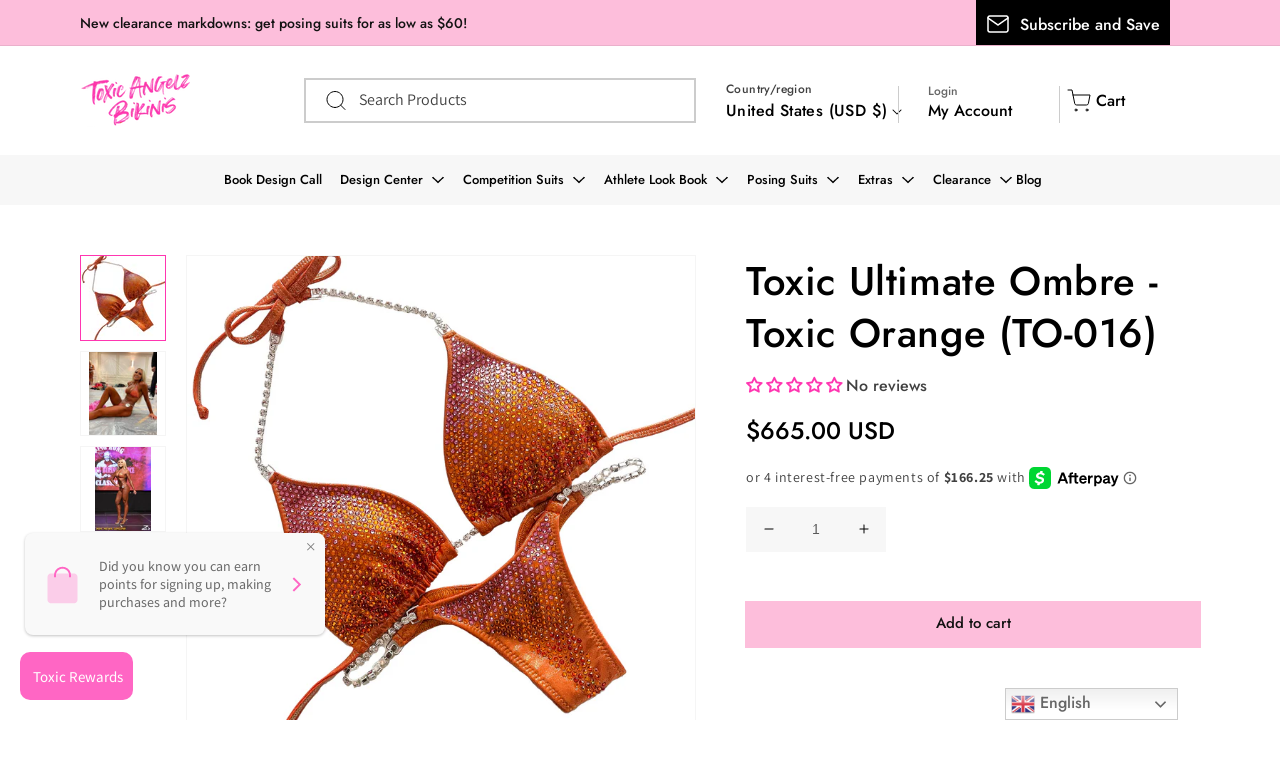

--- FILE ---
content_type: text/html; charset=utf-8
request_url: https://toxicangelzbikinis.com/products/to-016
body_size: 77123
content:
<!doctype html>
<html class="no-js" lang="en">
  <head>
<script type="text/javascript" src="//cdn.callrail.com/companies/418891972/a1e5f775fad5c3c2cc34/12/swap.js"></script> 
    <!-- Route Code Edited 07/08/2024 -->
    <!-- <script type="text/javascript" src="https://cdn.routeapp.io/route-widget-shopify/v2/route-widget-shopify-stable-v2.min.js"></script> -->
    <!-- Route Code End -->
    
    <meta charset="utf-8">
    <meta http-equiv="X-UA-Compatible" content="IE=edge">
    <meta name="viewport" content="width=device-width,initial-scale=1">
    <meta name="theme-color" content="">
    <!-- Google tag (gtag.js) -->
<script async src="https://www.googletagmanager.com/gtag/js?id=G-3SQ9K074V2"></script>
<script>
  window.dataLayer = window.dataLayer || [];
  function gtag(){dataLayer.push(arguments);}
  gtag('js', new Date());

  gtag('config', 'G-3SQ9K074V2');
</script>
    <link rel="canonical" href="https://toxicangelzbikinis.com/products/to-016">
    <link rel="preconnect" href="https://cdn.shopify.com" crossorigin>
    <link rel="preconnect" href="https://fonts.googleapis.com">
    <link rel="preconnect" href="https://fonts.gstatic.com" crossorigin>
    <link href="//toxicangelzbikinis.com/cdn/shop/t/106/assets/fonts.css?v=133309878929048116571716435695" rel="stylesheet">    

    <script src="https://ajax.googleapis.com/ajax/libs/jquery/3.7.1/jquery.min.js"></script>

    
    <link rel="stylesheet" href="https://cdnjs.cloudflare.com/ajax/libs/slick-carousel/1.5.8/slick-theme.min.css">
    <link rel="stylesheet" href="https://cdnjs.cloudflare.com/ajax/libs/slick-carousel/1.5.8/slick.css"> 
  
    
    <link rel="stylesheet" href="//toxicangelzbikinis.com/cdn/shop/t/106/assets/owl.carousel.min.css?v=70516089817612781961716435695">
    <link rel="stylesheet" href="//toxicangelzbikinis.com/cdn/shop/t/106/assets/owl.theme.default.min.css?v=135046118358282713361716435695">
    
    <link rel="stylesheet" href="//toxicangelzbikinis.com/cdn/shop/t/106/assets/font-awesome.min.css?v=10293204198082962061716435695"><link rel="icon" type="image/png" href="//toxicangelzbikinis.com/cdn/shop/files/TAB_FavIcon_2_256x256_7e122980-e8e9-48a1-af1d-b1bfec8a0752_32x32.png?v=1647332407"><link rel="preconnect" href="https://fonts.shopifycdn.com" crossorigin><title>
      
    Toxic Ultimate Ombre - Toxic Orange (TO-016)
    
 &ndash; Toxic Angelz®</title>
    

    
      <meta name="description" content="Product SKU: TO-016 Fabric: Toxic Orange Crystals: Rose, Sun, Fire Opal As seen on product photos: Top/Bottom Connectors: BC-14 Middle Connector: MC-11 Our Full Ombre design is a fully stoned design that will have an ombre gradient effect starting from the top to bottom of the suit.">
    

    

<meta property="og:site_name" content="Toxic Angelz®">
<meta property="og:url" content="https://toxicangelzbikinis.com/products/to-016">
<meta property="og:title" content="Toxic Ultimate Ombre - Toxic Orange (TO-016)">
<meta property="og:type" content="product">
<meta property="og:description" content="Product SKU: TO-016 Fabric: Toxic Orange Crystals: Rose, Sun, Fire Opal As seen on product photos: Top/Bottom Connectors: BC-14 Middle Connector: MC-11 Our Full Ombre design is a fully stoned design that will have an ombre gradient effect starting from the top to bottom of the suit."><meta property="og:image" content="http://toxicangelzbikinis.com/cdn/shop/files/SuitProducts_57a4d139-7fac-404d-b11c-b7dc601a5454.png?v=1696447290">
  <meta property="og:image:secure_url" content="https://toxicangelzbikinis.com/cdn/shop/files/SuitProducts_57a4d139-7fac-404d-b11c-b7dc601a5454.png?v=1696447290">
  <meta property="og:image:width" content="2000">
  <meta property="og:image:height" content="2000"><meta property="og:price:amount" content="665.00">
  <meta property="og:price:currency" content="USD"><meta name="twitter:site" content="@toxicanglzkinis/status/1217164422948372480?lang=ca"><meta name="twitter:card" content="summary_large_image">
<meta name="twitter:title" content="Toxic Ultimate Ombre - Toxic Orange (TO-016)">
<meta name="twitter:description" content="Product SKU: TO-016 Fabric: Toxic Orange Crystals: Rose, Sun, Fire Opal As seen on product photos: Top/Bottom Connectors: BC-14 Middle Connector: MC-11 Our Full Ombre design is a fully stoned design that will have an ombre gradient effect starting from the top to bottom of the suit.">


    
    <script src="//toxicangelzbikinis.com/cdn/shop/t/106/assets/global.js?v=149987554709791528261716435695" defer="defer"></script>
    <script src="//toxicangelzbikinis.com/cdn/shop/t/106/assets/custom.js?v=111603181540343972631741119024" defer="defer"></script>

  
        

      <script>window.performance && window.performance.mark && window.performance.mark('shopify.content_for_header.start');</script><meta name="google-site-verification" content="aXUbtZMNFpllVPU62MlOe_FudNePyvCxGLBikDZ-NxA">
<meta id="shopify-digital-wallet" name="shopify-digital-wallet" content="/13458497/digital_wallets/dialog">
<meta name="shopify-checkout-api-token" content="c76efe93cc6accff8574472948bcc08c">
<meta id="in-context-paypal-metadata" data-shop-id="13458497" data-venmo-supported="false" data-environment="production" data-locale="en_US" data-paypal-v4="true" data-currency="USD">
<link rel="alternate" type="application/json+oembed" href="https://toxicangelzbikinis.com/products/to-016.oembed">
<script async="async" src="/checkouts/internal/preloads.js?locale=en-US"></script>
<link rel="preconnect" href="https://shop.app" crossorigin="anonymous">
<script async="async" src="https://shop.app/checkouts/internal/preloads.js?locale=en-US&shop_id=13458497" crossorigin="anonymous"></script>
<script id="apple-pay-shop-capabilities" type="application/json">{"shopId":13458497,"countryCode":"US","currencyCode":"USD","merchantCapabilities":["supports3DS"],"merchantId":"gid:\/\/shopify\/Shop\/13458497","merchantName":"Toxic Angelz®","requiredBillingContactFields":["postalAddress","email","phone"],"requiredShippingContactFields":["postalAddress","email","phone"],"shippingType":"shipping","supportedNetworks":["visa","masterCard","amex"],"total":{"type":"pending","label":"Toxic Angelz®","amount":"1.00"},"shopifyPaymentsEnabled":true,"supportsSubscriptions":true}</script>
<script id="shopify-features" type="application/json">{"accessToken":"c76efe93cc6accff8574472948bcc08c","betas":["rich-media-storefront-analytics"],"domain":"toxicangelzbikinis.com","predictiveSearch":true,"shopId":13458497,"locale":"en"}</script>
<script>var Shopify = Shopify || {};
Shopify.shop = "toxic-angelz.myshopify.com";
Shopify.locale = "en";
Shopify.currency = {"active":"USD","rate":"1.0"};
Shopify.country = "US";
Shopify.theme = {"name":"ITG_Work New SC[PO] 23 May 2024 ","id":142905442543,"schema_name":"Dawn","schema_version":"2.5.0","theme_store_id":887,"role":"main"};
Shopify.theme.handle = "null";
Shopify.theme.style = {"id":null,"handle":null};
Shopify.cdnHost = "toxicangelzbikinis.com/cdn";
Shopify.routes = Shopify.routes || {};
Shopify.routes.root = "/";</script>
<script type="module">!function(o){(o.Shopify=o.Shopify||{}).modules=!0}(window);</script>
<script>!function(o){function n(){var o=[];function n(){o.push(Array.prototype.slice.apply(arguments))}return n.q=o,n}var t=o.Shopify=o.Shopify||{};t.loadFeatures=n(),t.autoloadFeatures=n()}(window);</script>
<script>
  window.ShopifyPay = window.ShopifyPay || {};
  window.ShopifyPay.apiHost = "shop.app\/pay";
  window.ShopifyPay.redirectState = null;
</script>
<script id="shop-js-analytics" type="application/json">{"pageType":"product"}</script>
<script defer="defer" async type="module" src="//toxicangelzbikinis.com/cdn/shopifycloud/shop-js/modules/v2/client.init-shop-cart-sync_C5BV16lS.en.esm.js"></script>
<script defer="defer" async type="module" src="//toxicangelzbikinis.com/cdn/shopifycloud/shop-js/modules/v2/chunk.common_CygWptCX.esm.js"></script>
<script type="module">
  await import("//toxicangelzbikinis.com/cdn/shopifycloud/shop-js/modules/v2/client.init-shop-cart-sync_C5BV16lS.en.esm.js");
await import("//toxicangelzbikinis.com/cdn/shopifycloud/shop-js/modules/v2/chunk.common_CygWptCX.esm.js");

  window.Shopify.SignInWithShop?.initShopCartSync?.({"fedCMEnabled":true,"windoidEnabled":true});

</script>
<script>
  window.Shopify = window.Shopify || {};
  if (!window.Shopify.featureAssets) window.Shopify.featureAssets = {};
  window.Shopify.featureAssets['shop-js'] = {"shop-cart-sync":["modules/v2/client.shop-cart-sync_ZFArdW7E.en.esm.js","modules/v2/chunk.common_CygWptCX.esm.js"],"init-fed-cm":["modules/v2/client.init-fed-cm_CmiC4vf6.en.esm.js","modules/v2/chunk.common_CygWptCX.esm.js"],"shop-button":["modules/v2/client.shop-button_tlx5R9nI.en.esm.js","modules/v2/chunk.common_CygWptCX.esm.js"],"shop-cash-offers":["modules/v2/client.shop-cash-offers_DOA2yAJr.en.esm.js","modules/v2/chunk.common_CygWptCX.esm.js","modules/v2/chunk.modal_D71HUcav.esm.js"],"init-windoid":["modules/v2/client.init-windoid_sURxWdc1.en.esm.js","modules/v2/chunk.common_CygWptCX.esm.js"],"shop-toast-manager":["modules/v2/client.shop-toast-manager_ClPi3nE9.en.esm.js","modules/v2/chunk.common_CygWptCX.esm.js"],"init-shop-email-lookup-coordinator":["modules/v2/client.init-shop-email-lookup-coordinator_B8hsDcYM.en.esm.js","modules/v2/chunk.common_CygWptCX.esm.js"],"init-shop-cart-sync":["modules/v2/client.init-shop-cart-sync_C5BV16lS.en.esm.js","modules/v2/chunk.common_CygWptCX.esm.js"],"avatar":["modules/v2/client.avatar_BTnouDA3.en.esm.js"],"pay-button":["modules/v2/client.pay-button_FdsNuTd3.en.esm.js","modules/v2/chunk.common_CygWptCX.esm.js"],"init-customer-accounts":["modules/v2/client.init-customer-accounts_DxDtT_ad.en.esm.js","modules/v2/client.shop-login-button_C5VAVYt1.en.esm.js","modules/v2/chunk.common_CygWptCX.esm.js","modules/v2/chunk.modal_D71HUcav.esm.js"],"init-shop-for-new-customer-accounts":["modules/v2/client.init-shop-for-new-customer-accounts_ChsxoAhi.en.esm.js","modules/v2/client.shop-login-button_C5VAVYt1.en.esm.js","modules/v2/chunk.common_CygWptCX.esm.js","modules/v2/chunk.modal_D71HUcav.esm.js"],"shop-login-button":["modules/v2/client.shop-login-button_C5VAVYt1.en.esm.js","modules/v2/chunk.common_CygWptCX.esm.js","modules/v2/chunk.modal_D71HUcav.esm.js"],"init-customer-accounts-sign-up":["modules/v2/client.init-customer-accounts-sign-up_CPSyQ0Tj.en.esm.js","modules/v2/client.shop-login-button_C5VAVYt1.en.esm.js","modules/v2/chunk.common_CygWptCX.esm.js","modules/v2/chunk.modal_D71HUcav.esm.js"],"shop-follow-button":["modules/v2/client.shop-follow-button_Cva4Ekp9.en.esm.js","modules/v2/chunk.common_CygWptCX.esm.js","modules/v2/chunk.modal_D71HUcav.esm.js"],"checkout-modal":["modules/v2/client.checkout-modal_BPM8l0SH.en.esm.js","modules/v2/chunk.common_CygWptCX.esm.js","modules/v2/chunk.modal_D71HUcav.esm.js"],"lead-capture":["modules/v2/client.lead-capture_Bi8yE_yS.en.esm.js","modules/v2/chunk.common_CygWptCX.esm.js","modules/v2/chunk.modal_D71HUcav.esm.js"],"shop-login":["modules/v2/client.shop-login_D6lNrXab.en.esm.js","modules/v2/chunk.common_CygWptCX.esm.js","modules/v2/chunk.modal_D71HUcav.esm.js"],"payment-terms":["modules/v2/client.payment-terms_CZxnsJam.en.esm.js","modules/v2/chunk.common_CygWptCX.esm.js","modules/v2/chunk.modal_D71HUcav.esm.js"]};
</script>
<script>(function() {
  var isLoaded = false;
  function asyncLoad() {
    if (isLoaded) return;
    isLoaded = true;
    var urls = ["https:\/\/call.chatra.io\/shopify?chatraId=jRDi2ahAydg6bkmj2\u0026shop=toxic-angelz.myshopify.com","\/\/cdn.shopify.com\/proxy\/13bba5cf7af0471aad0877174d4177f8f05de7db236a7e6a89bb6956ebaeb5b4\/api.goaffpro.com\/loader.js?shop=toxic-angelz.myshopify.com\u0026sp-cache-control=cHVibGljLCBtYXgtYWdlPTkwMA","https:\/\/emotivecdn.io\/emotive-popup\/popup.js?brand=1374\u0026api=https:\/\/www.emotiveapp.co\/\u0026shop=toxic-angelz.myshopify.com","https:\/\/gtranslate.io\/shopify\/gtranslate.js?shop=toxic-angelz.myshopify.com","https:\/\/upsell-app.logbase.io\/lb-upsell.js?shop=toxic-angelz.myshopify.com","\/\/cdn.shopify.com\/proxy\/addb10e9d88c08dc707e577a6783da1f0acccc003405b8808a27df0897d2caf7\/static.cdn.printful.com\/static\/js\/external\/shopify-product-customizer.js?v=0.28\u0026shop=toxic-angelz.myshopify.com\u0026sp-cache-control=cHVibGljLCBtYXgtYWdlPTkwMA","https:\/\/instashop.s3.amazonaws.com\/js-gz\/embed\/embed-1.7.0.js?gallery\u0026shop=toxic-angelz.myshopify.com","https:\/\/shopify-widget.route.com\/shopify.widget.js?shop=toxic-angelz.myshopify.com","https:\/\/static.klaviyo.com\/onsite\/js\/QiCDLs\/klaviyo.js?company_id=QiCDLs\u0026shop=toxic-angelz.myshopify.com","https:\/\/cdn.pushowl.com\/latest\/sdks\/pushowl-shopify.js?subdomain=toxic-angelz\u0026environment=production\u0026guid=649d067a-cbe1-4626-a8b5-0af4ce48c32f\u0026shop=toxic-angelz.myshopify.com"];
    for (var i = 0; i < urls.length; i++) {
      var s = document.createElement('script');
      s.type = 'text/javascript';
      s.async = true;
      s.src = urls[i];
      var x = document.getElementsByTagName('script')[0];
      x.parentNode.insertBefore(s, x);
    }
  };
  if(window.attachEvent) {
    window.attachEvent('onload', asyncLoad);
  } else {
    window.addEventListener('load', asyncLoad, false);
  }
})();</script>
<script id="__st">var __st={"a":13458497,"offset":-28800,"reqid":"9037ff78-d81a-43f3-9078-418664951174-1768697351","pageurl":"toxicangelzbikinis.com\/products\/to-016","u":"e962f9a4aa73","p":"product","rtyp":"product","rid":7696268919023};</script>
<script>window.ShopifyPaypalV4VisibilityTracking = true;</script>
<script id="captcha-bootstrap">!function(){'use strict';const t='contact',e='account',n='new_comment',o=[[t,t],['blogs',n],['comments',n],[t,'customer']],c=[[e,'customer_login'],[e,'guest_login'],[e,'recover_customer_password'],[e,'create_customer']],r=t=>t.map((([t,e])=>`form[action*='/${t}']:not([data-nocaptcha='true']) input[name='form_type'][value='${e}']`)).join(','),a=t=>()=>t?[...document.querySelectorAll(t)].map((t=>t.form)):[];function s(){const t=[...o],e=r(t);return a(e)}const i='password',u='form_key',d=['recaptcha-v3-token','g-recaptcha-response','h-captcha-response',i],f=()=>{try{return window.sessionStorage}catch{return}},m='__shopify_v',_=t=>t.elements[u];function p(t,e,n=!1){try{const o=window.sessionStorage,c=JSON.parse(o.getItem(e)),{data:r}=function(t){const{data:e,action:n}=t;return t[m]||n?{data:e,action:n}:{data:t,action:n}}(c);for(const[e,n]of Object.entries(r))t.elements[e]&&(t.elements[e].value=n);n&&o.removeItem(e)}catch(o){console.error('form repopulation failed',{error:o})}}const l='form_type',E='cptcha';function T(t){t.dataset[E]=!0}const w=window,h=w.document,L='Shopify',v='ce_forms',y='captcha';let A=!1;((t,e)=>{const n=(g='f06e6c50-85a8-45c8-87d0-21a2b65856fe',I='https://cdn.shopify.com/shopifycloud/storefront-forms-hcaptcha/ce_storefront_forms_captcha_hcaptcha.v1.5.2.iife.js',D={infoText:'Protected by hCaptcha',privacyText:'Privacy',termsText:'Terms'},(t,e,n)=>{const o=w[L][v],c=o.bindForm;if(c)return c(t,g,e,D).then(n);var r;o.q.push([[t,g,e,D],n]),r=I,A||(h.body.append(Object.assign(h.createElement('script'),{id:'captcha-provider',async:!0,src:r})),A=!0)});var g,I,D;w[L]=w[L]||{},w[L][v]=w[L][v]||{},w[L][v].q=[],w[L][y]=w[L][y]||{},w[L][y].protect=function(t,e){n(t,void 0,e),T(t)},Object.freeze(w[L][y]),function(t,e,n,w,h,L){const[v,y,A,g]=function(t,e,n){const i=e?o:[],u=t?c:[],d=[...i,...u],f=r(d),m=r(i),_=r(d.filter((([t,e])=>n.includes(e))));return[a(f),a(m),a(_),s()]}(w,h,L),I=t=>{const e=t.target;return e instanceof HTMLFormElement?e:e&&e.form},D=t=>v().includes(t);t.addEventListener('submit',(t=>{const e=I(t);if(!e)return;const n=D(e)&&!e.dataset.hcaptchaBound&&!e.dataset.recaptchaBound,o=_(e),c=g().includes(e)&&(!o||!o.value);(n||c)&&t.preventDefault(),c&&!n&&(function(t){try{if(!f())return;!function(t){const e=f();if(!e)return;const n=_(t);if(!n)return;const o=n.value;o&&e.removeItem(o)}(t);const e=Array.from(Array(32),(()=>Math.random().toString(36)[2])).join('');!function(t,e){_(t)||t.append(Object.assign(document.createElement('input'),{type:'hidden',name:u})),t.elements[u].value=e}(t,e),function(t,e){const n=f();if(!n)return;const o=[...t.querySelectorAll(`input[type='${i}']`)].map((({name:t})=>t)),c=[...d,...o],r={};for(const[a,s]of new FormData(t).entries())c.includes(a)||(r[a]=s);n.setItem(e,JSON.stringify({[m]:1,action:t.action,data:r}))}(t,e)}catch(e){console.error('failed to persist form',e)}}(e),e.submit())}));const S=(t,e)=>{t&&!t.dataset[E]&&(n(t,e.some((e=>e===t))),T(t))};for(const o of['focusin','change'])t.addEventListener(o,(t=>{const e=I(t);D(e)&&S(e,y())}));const B=e.get('form_key'),M=e.get(l),P=B&&M;t.addEventListener('DOMContentLoaded',(()=>{const t=y();if(P)for(const e of t)e.elements[l].value===M&&p(e,B);[...new Set([...A(),...v().filter((t=>'true'===t.dataset.shopifyCaptcha))])].forEach((e=>S(e,t)))}))}(h,new URLSearchParams(w.location.search),n,t,e,['guest_login'])})(!0,!0)}();</script>
<script integrity="sha256-4kQ18oKyAcykRKYeNunJcIwy7WH5gtpwJnB7kiuLZ1E=" data-source-attribution="shopify.loadfeatures" defer="defer" src="//toxicangelzbikinis.com/cdn/shopifycloud/storefront/assets/storefront/load_feature-a0a9edcb.js" crossorigin="anonymous"></script>
<script crossorigin="anonymous" defer="defer" src="//toxicangelzbikinis.com/cdn/shopifycloud/storefront/assets/shopify_pay/storefront-65b4c6d7.js?v=20250812"></script>
<script data-source-attribution="shopify.dynamic_checkout.dynamic.init">var Shopify=Shopify||{};Shopify.PaymentButton=Shopify.PaymentButton||{isStorefrontPortableWallets:!0,init:function(){window.Shopify.PaymentButton.init=function(){};var t=document.createElement("script");t.src="https://toxicangelzbikinis.com/cdn/shopifycloud/portable-wallets/latest/portable-wallets.en.js",t.type="module",document.head.appendChild(t)}};
</script>
<script data-source-attribution="shopify.dynamic_checkout.buyer_consent">
  function portableWalletsHideBuyerConsent(e){var t=document.getElementById("shopify-buyer-consent"),n=document.getElementById("shopify-subscription-policy-button");t&&n&&(t.classList.add("hidden"),t.setAttribute("aria-hidden","true"),n.removeEventListener("click",e))}function portableWalletsShowBuyerConsent(e){var t=document.getElementById("shopify-buyer-consent"),n=document.getElementById("shopify-subscription-policy-button");t&&n&&(t.classList.remove("hidden"),t.removeAttribute("aria-hidden"),n.addEventListener("click",e))}window.Shopify?.PaymentButton&&(window.Shopify.PaymentButton.hideBuyerConsent=portableWalletsHideBuyerConsent,window.Shopify.PaymentButton.showBuyerConsent=portableWalletsShowBuyerConsent);
</script>
<script data-source-attribution="shopify.dynamic_checkout.cart.bootstrap">document.addEventListener("DOMContentLoaded",(function(){function t(){return document.querySelector("shopify-accelerated-checkout-cart, shopify-accelerated-checkout")}if(t())Shopify.PaymentButton.init();else{new MutationObserver((function(e,n){t()&&(Shopify.PaymentButton.init(),n.disconnect())})).observe(document.body,{childList:!0,subtree:!0})}}));
</script>
<link id="shopify-accelerated-checkout-styles" rel="stylesheet" media="screen" href="https://toxicangelzbikinis.com/cdn/shopifycloud/portable-wallets/latest/accelerated-checkout-backwards-compat.css" crossorigin="anonymous">
<style id="shopify-accelerated-checkout-cart">
        #shopify-buyer-consent {
  margin-top: 1em;
  display: inline-block;
  width: 100%;
}

#shopify-buyer-consent.hidden {
  display: none;
}

#shopify-subscription-policy-button {
  background: none;
  border: none;
  padding: 0;
  text-decoration: underline;
  font-size: inherit;
  cursor: pointer;
}

#shopify-subscription-policy-button::before {
  box-shadow: none;
}

      </style>
<script id="sections-script" data-sections="main-product,product-recommendations,header,footer" defer="defer" src="//toxicangelzbikinis.com/cdn/shop/t/106/compiled_assets/scripts.js?64671"></script>
<script>window.performance && window.performance.mark && window.performance.mark('shopify.content_for_header.end');</script>  
    	

<script>
    window.BOLD = window.BOLD || {};
    window.BOLD.options = {settings: {v1_variant_mode : true, hybrid_fix_auto_insert_inputs: true}};
</script>
<script>window.BOLD = window.BOLD || {};
    window.BOLD.common = window.BOLD.common || {};
    window.BOLD.common.Shopify = window.BOLD.common.Shopify || {};
    window.BOLD.common.Shopify.shop = {
      domain: 'toxicangelzbikinis.com',
      permanent_domain: 'toxic-angelz.myshopify.com',
      url: 'https://toxicangelzbikinis.com',
      secure_url: 'https://toxicangelzbikinis.com',money_format: "${{amount}} USD",currency: "USD"
    };
    window.BOLD.common.Shopify.customer = {
      id: null,
      tags: null,
    };
    window.BOLD.common.Shopify.cart = {"note":null,"attributes":{},"original_total_price":0,"total_price":0,"total_discount":0,"total_weight":0.0,"item_count":0,"items":[],"requires_shipping":false,"currency":"USD","items_subtotal_price":0,"cart_level_discount_applications":[],"checkout_charge_amount":0};
    window.BOLD.common.template = 'product';window.BOLD.common.Shopify.formatMoney = function(money, format) {
        function n(t, e) {
            return "undefined" == typeof t ? e : t
        }
        function r(t, e, r, i) {
            if (e = n(e, 2),
                r = n(r, ","),
                i = n(i, "."),
            isNaN(t) || null == t)
                return 0;
            t = (t / 100).toFixed(e);
            var o = t.split(".")
                , a = o[0].replace(/(\d)(?=(\d\d\d)+(?!\d))/g, "$1" + r)
                , s = o[1] ? i + o[1] : "";
            return a + s
        }
        "string" == typeof money && (money = money.replace(".", ""));
        var i = ""
            , o = /\{\{\s*(\w+)\s*\}\}/
            , a = format || window.BOLD.common.Shopify.shop.money_format || window.Shopify.money_format || "$ {{ amount }}";
        switch (a.match(o)[1]) {
            case "amount":
                i = r(money, 2, ",", ".");
                break;
            case "amount_no_decimals":
                i = r(money, 0, ",", ".");
                break;
            case "amount_with_comma_separator":
                i = r(money, 2, ".", ",");
                break;
            case "amount_no_decimals_with_comma_separator":
                i = r(money, 0, ".", ",");
                break;
            case "amount_with_space_separator":
                i = r(money, 2, " ", ",");
                break;
            case "amount_no_decimals_with_space_separator":
                i = r(money, 0, " ", ",");
                break;
            case "amount_with_apostrophe_separator":
                i = r(money, 2, "'", ".");
                break;
        }
        return a.replace(o, i);
    };
    window.BOLD.common.Shopify.saveProduct = function (handle, product) {
      if (typeof handle === 'string' && typeof window.BOLD.common.Shopify.products[handle] === 'undefined') {
        if (typeof product === 'number') {
          window.BOLD.common.Shopify.handles[product] = handle;
          product = { id: product };
        }
        window.BOLD.common.Shopify.products[handle] = product;
      }
    };
    window.BOLD.common.Shopify.saveVariant = function (variant_id, variant) {
      if (typeof variant_id === 'number' && typeof window.BOLD.common.Shopify.variants[variant_id] === 'undefined') {
        window.BOLD.common.Shopify.variants[variant_id] = variant;
      }
    };window.BOLD.common.Shopify.products = window.BOLD.common.Shopify.products || {};
    window.BOLD.common.Shopify.variants = window.BOLD.common.Shopify.variants || {};
    window.BOLD.common.Shopify.handles = window.BOLD.common.Shopify.handles || {};window.BOLD.common.Shopify.handle = "to-016"
window.BOLD.common.Shopify.saveProduct("to-016", 7696268919023);window.BOLD.common.Shopify.saveVariant(42918022742255, { product_id: 7696268919023, product_handle: "to-016", price: 66500, group_id: '', csp_metafield: {}});window.BOLD.apps_installed = {"Product Options":2} || {};window.BOLD.common.Shopify.metafields = window.BOLD.common.Shopify.metafields || {};window.BOLD.common.Shopify.metafields["bold_rp"] = {};window.BOLD.common.Shopify.metafields["bold_csp_defaults"] = {};window.BOLD.common.cacheParams = window.BOLD.common.cacheParams || {};
</script>
<link href="//toxicangelzbikinis.com/cdn/shop/t/106/assets/bold-options.css?v=104209715422649784191716435695" rel="stylesheet" type="text/css" media="all" />
<script defer src="https://options.shopapps.site/js/options.js"></script>
<script>
    window.BOLD.common.cacheParams.options = 1768560067;
</script><script>
          var currentScript = document.currentScript || document.scripts[document.scripts.length - 1];
          var boldVariantIds =[42918022742255];
          var boldProductHandle ="to-016";
          var BOLD = BOLD || {};
          BOLD.products = BOLD.products || {};
          BOLD.variant_lookup = BOLD.variant_lookup || {};
          if (window.BOLD && !BOLD.common) {
              BOLD.common = BOLD.common || {};
              BOLD.common.Shopify = BOLD.common.Shopify || {};
              window.BOLD.common.Shopify.products = window.BOLD.common.Shopify.products || {};
              window.BOLD.common.Shopify.variants = window.BOLD.common.Shopify.variants || {};
              window.BOLD.common.Shopify.handles = window.BOLD.common.Shopify.handles || {};
              window.BOLD.common.Shopify.saveProduct = function (handle, product) {
                  if (typeof handle === 'string' && typeof window.BOLD.common.Shopify.products[handle] === 'undefined') {
                      if (typeof product === 'number') {
                          window.BOLD.common.Shopify.handles[product] = handle;
                          product = { id: product };
                      }
                      window.BOLD.common.Shopify.products[handle] = product;
                  }
              };
              window.BOLD.common.Shopify.saveVariant = function (variant_id, variant) {
                  if (typeof variant_id === 'number' && typeof window.BOLD.common.Shopify.variants[variant_id] === 'undefined') {
                      window.BOLD.common.Shopify.variants[variant_id] = variant;
                  }
              };
          }

          for (var boldIndex = 0; boldIndex < boldVariantIds.length; boldIndex = boldIndex + 1) {
            BOLD.variant_lookup[boldVariantIds[boldIndex]] = boldProductHandle;
          }

          BOLD.products[boldProductHandle] ={
    "id":7696268919023,
    "title":"Toxic Ultimate Ombre - Toxic Orange (TO-016)","handle":"to-016",
    "description":"\u003cp\u003eProduct SKU: TO-016\u003c\/p\u003e\n\u003cp class=\"p1\"\u003e\u003cstrong\u003eFabric:\u003c\/strong\u003e Toxic Orange\u003cbr\u003e \u003cstrong\u003eCrystals: \u003c\/strong\u003eRose, Sun, Fire Opal\u003c\/p\u003e\n\u003cp\u003eAs seen on product photos: \u003cbr\u003e\u003cb\u003eTop\/Bottom Connectors:\u003c\/b\u003e BC-14 \u003cbr\u003e\u003cb\u003eMiddle Connector:\u003c\/b\u003e MC-11\u003c\/p\u003e\n\u003cp class=\"p1\"\u003eOur Full Ombre design is a fully stoned design that will have an ombre gradient effect starting from the top to bottom of the suit.\u003c\/p\u003e\n\u003ciframe src=\"https:\/\/www.youtube.com\/embed\/CtqTP9cA5SI\" width=\"560\" height=\"315\" allowfullscreen=\"\" allow=\"accelerometer; autoplay; encrypted-media; gyroscope; picture-in-picture\" frameborder=\"0\"\u003e\u003c\/iframe\u003e",
    "published_at":"2022-06-06T16:23:08",
    "created_at":"2022-06-06T16:23:08",
    "vendor":"Toxic Angelz",
    "type":"Bikini",
    "tags":["Color_Orange","Division_Bikini","Division_Wellness","Price_Under $700","ra-include","Style_Ombre","Style_Ultimate Ombre","TOXIC"],
    "price":66500,
    "price_min":66500,
    "price_max":66500,
    "price_varies":false,
    "compare_at_price":null,
    "compare_at_price_min":0,
    "compare_at_price_max":0,
    "compare_at_price_varies":false,
    "all_variant_ids":[42918022742255],
    "variants":[{"id":42918022742255,"title":"Default Title","option1":"Default Title","option2":null,"option3":null,"sku":"TO-016, Crystals: Rose, Sun, Fire Opal","requires_shipping":true,"taxable":true,"featured_image":null,"available":true,"name":"Toxic Ultimate Ombre - Toxic Orange (TO-016)","public_title":null,"options":["Default Title"],"price":66500,"weight":340,"compare_at_price":null,"inventory_quantity":0,"inventory_management":null,"inventory_policy":"deny","barcode":"","requires_selling_plan":false,"selling_plan_allocations":[]}],
    "available":null,"images":["\/\/toxicangelzbikinis.com\/cdn\/shop\/files\/SuitProducts_57a4d139-7fac-404d-b11c-b7dc601a5454.png?v=1696447290","\/\/toxicangelzbikinis.com\/cdn\/shop\/files\/F716980B-443D-4FEE-972B-6F4A01F9EB36.jpg?v=1696447290","\/\/toxicangelzbikinis.com\/cdn\/shop\/files\/11820511.jpg?v=1696447290","\/\/toxicangelzbikinis.com\/cdn\/shop\/files\/IMG_6819.jpg?v=1696447290"],"featured_image":"\/\/toxicangelzbikinis.com\/cdn\/shop\/files\/SuitProducts_57a4d139-7fac-404d-b11c-b7dc601a5454.png?v=1696447290",
    "options":["Title"],
    "url":"\/products\/to-016"};var boldCSPMetafields = {};
          var boldTempProduct ={"id":7696268919023,"title":"Toxic Ultimate Ombre - Toxic Orange (TO-016)","handle":"to-016","description":"\u003cp\u003eProduct SKU: TO-016\u003c\/p\u003e\n\u003cp class=\"p1\"\u003e\u003cstrong\u003eFabric:\u003c\/strong\u003e Toxic Orange\u003cbr\u003e \u003cstrong\u003eCrystals: \u003c\/strong\u003eRose, Sun, Fire Opal\u003c\/p\u003e\n\u003cp\u003eAs seen on product photos: \u003cbr\u003e\u003cb\u003eTop\/Bottom Connectors:\u003c\/b\u003e BC-14 \u003cbr\u003e\u003cb\u003eMiddle Connector:\u003c\/b\u003e MC-11\u003c\/p\u003e\n\u003cp class=\"p1\"\u003eOur Full Ombre design is a fully stoned design that will have an ombre gradient effect starting from the top to bottom of the suit.\u003c\/p\u003e\n\u003ciframe src=\"https:\/\/www.youtube.com\/embed\/CtqTP9cA5SI\" width=\"560\" height=\"315\" allowfullscreen=\"\" allow=\"accelerometer; autoplay; encrypted-media; gyroscope; picture-in-picture\" frameborder=\"0\"\u003e\u003c\/iframe\u003e","published_at":"2022-06-06T16:23:08-07:00","created_at":"2022-06-06T16:23:08-07:00","vendor":"Toxic Angelz","type":"Bikini","tags":["Color_Orange","Division_Bikini","Division_Wellness","Price_Under $700","ra-include","Style_Ombre","Style_Ultimate Ombre","TOXIC"],"price":66500,"price_min":66500,"price_max":66500,"available":true,"price_varies":false,"compare_at_price":null,"compare_at_price_min":0,"compare_at_price_max":0,"compare_at_price_varies":false,"variants":[{"id":42918022742255,"title":"Default Title","option1":"Default Title","option2":null,"option3":null,"sku":"TO-016, Crystals: Rose, Sun, Fire Opal","requires_shipping":true,"taxable":true,"featured_image":null,"available":true,"name":"Toxic Ultimate Ombre - Toxic Orange (TO-016)","public_title":null,"options":["Default Title"],"price":66500,"weight":340,"compare_at_price":null,"inventory_quantity":0,"inventory_management":null,"inventory_policy":"deny","barcode":"","requires_selling_plan":false,"selling_plan_allocations":[]}],"images":["\/\/toxicangelzbikinis.com\/cdn\/shop\/files\/SuitProducts_57a4d139-7fac-404d-b11c-b7dc601a5454.png?v=1696447290","\/\/toxicangelzbikinis.com\/cdn\/shop\/files\/F716980B-443D-4FEE-972B-6F4A01F9EB36.jpg?v=1696447290","\/\/toxicangelzbikinis.com\/cdn\/shop\/files\/11820511.jpg?v=1696447290","\/\/toxicangelzbikinis.com\/cdn\/shop\/files\/IMG_6819.jpg?v=1696447290"],"featured_image":"\/\/toxicangelzbikinis.com\/cdn\/shop\/files\/SuitProducts_57a4d139-7fac-404d-b11c-b7dc601a5454.png?v=1696447290","options":["Title"],"media":[{"alt":null,"id":32710997180655,"position":1,"preview_image":{"aspect_ratio":1.0,"height":2000,"width":2000,"src":"\/\/toxicangelzbikinis.com\/cdn\/shop\/files\/SuitProducts_57a4d139-7fac-404d-b11c-b7dc601a5454.png?v=1696447290"},"aspect_ratio":1.0,"height":2000,"media_type":"image","src":"\/\/toxicangelzbikinis.com\/cdn\/shop\/files\/SuitProducts_57a4d139-7fac-404d-b11c-b7dc601a5454.png?v=1696447290","width":2000},{"alt":null,"id":32485010243823,"position":2,"preview_image":{"aspect_ratio":0.817,"height":1579,"width":1290,"src":"\/\/toxicangelzbikinis.com\/cdn\/shop\/files\/F716980B-443D-4FEE-972B-6F4A01F9EB36.jpg?v=1696447290"},"aspect_ratio":0.817,"height":1579,"media_type":"image","src":"\/\/toxicangelzbikinis.com\/cdn\/shop\/files\/F716980B-443D-4FEE-972B-6F4A01F9EB36.jpg?v=1696447290","width":1290},{"alt":null,"id":32485014896879,"position":3,"preview_image":{"aspect_ratio":0.667,"height":900,"width":600,"src":"\/\/toxicangelzbikinis.com\/cdn\/shop\/files\/11820511.jpg?v=1696447290"},"aspect_ratio":0.667,"height":900,"media_type":"image","src":"\/\/toxicangelzbikinis.com\/cdn\/shop\/files\/11820511.jpg?v=1696447290","width":600},{"alt":null,"id":32485015683311,"position":4,"preview_image":{"aspect_ratio":0.816,"height":1520,"width":1241,"src":"\/\/toxicangelzbikinis.com\/cdn\/shop\/files\/IMG_6819.jpg?v=1696447290"},"aspect_ratio":0.816,"height":1520,"media_type":"image","src":"\/\/toxicangelzbikinis.com\/cdn\/shop\/files\/IMG_6819.jpg?v=1696447290","width":1241}],"requires_selling_plan":false,"selling_plan_groups":[],"content":"\u003cp\u003eProduct SKU: TO-016\u003c\/p\u003e\n\u003cp class=\"p1\"\u003e\u003cstrong\u003eFabric:\u003c\/strong\u003e Toxic Orange\u003cbr\u003e \u003cstrong\u003eCrystals: \u003c\/strong\u003eRose, Sun, Fire Opal\u003c\/p\u003e\n\u003cp\u003eAs seen on product photos: \u003cbr\u003e\u003cb\u003eTop\/Bottom Connectors:\u003c\/b\u003e BC-14 \u003cbr\u003e\u003cb\u003eMiddle Connector:\u003c\/b\u003e MC-11\u003c\/p\u003e\n\u003cp class=\"p1\"\u003eOur Full Ombre design is a fully stoned design that will have an ombre gradient effect starting from the top to bottom of the suit.\u003c\/p\u003e\n\u003ciframe src=\"https:\/\/www.youtube.com\/embed\/CtqTP9cA5SI\" width=\"560\" height=\"315\" allowfullscreen=\"\" allow=\"accelerometer; autoplay; encrypted-media; gyroscope; picture-in-picture\" frameborder=\"0\"\u003e\u003c\/iframe\u003e"};
          var bold_rp =[{}];
          if(boldTempProduct){
            window.BOLD.common.Shopify.saveProduct(boldTempProduct.handle, boldTempProduct.id);
            for (var boldIndex = 0; boldTempProduct && boldIndex < boldTempProduct.variants.length; boldIndex = boldIndex + 1){
              var rp_group_id = bold_rp[boldIndex].rp_group_id ? '' + bold_rp[boldIndex].rp_group_id : '';
              window.BOLD.common.Shopify.saveVariant(
                  boldTempProduct.variants[boldIndex].id,
                  {
                    product_id: boldTempProduct.id,
                    product_handle: boldTempProduct.handle,
                    price: boldTempProduct.variants[boldIndex].price,
                    group_id: rp_group_id,
                    csp_metafield: boldCSPMetafields[boldTempProduct.variants[boldIndex].id]
                  }
              );
            }
          }

          currentScript.parentNode.removeChild(currentScript);
        </script><script>
   setTimeout(function(){   
     var numItems = $('.bold_option.bold_option_swatch span').length;
     //alert(numItems);  
     if ($('.bold_option.bold_option_swatch span').length > 6 ) {
       var main_this = this;
       $( ".bold_option.bold_option_swatch span:nth-child(6)" ).nextAll(this).addClass( "after_main_sec" );
       $(".bold_option_swatch .bold_option_title").append('<div class = "view_all_button_sec">'+ 'View All</div>');

       $('.view_all_button_sec').click(function(){
          $(this).parent().next().find('.bold_option_value:gt(5)').toggleClass("after_main_sec");
       });
     }     
    $(".bold_option_total").append('<div id="product-form__input" style="display:block; float:left;width:'+width+'px; height:'+height+'px; margin-top:'+positionY+'px;margin-left:'+positionX+'px;border:1px dashed #CCCCCC;"></div>');  
   },3000);
   
    if (window.matchMedia('(max-width: 767px)').matches) {
  	setTimeout(function(){         
    $('.bold_option_value').click(function(event){
     // alert();
      var style = $(this).find('label .bold_option_value_element .bold_option_value_swatch span').attr('style'); 
		// alert(style);
      var title = $(this).find( ".bold_option_swatch_title .bold_option_value_title").text();
 		//alert(title);
      $('.swatch-image .swatch-image-content').attr('style', style);
      $('.swatch-image').show();
      $('.swatch-image .text').text(title);
      
      if(style === undefined){$('.swatch-image').hide();}

    });
    $('.bold_option_value').mouseout(function(event){
    	$('.swatch-image').hide();
    });  
    
  	},1500);
       }
      
    if (window.matchMedia('(min-width: 768px)').matches) {
  	setTimeout(function(){         
    $('.bold_option_value').mouseover(function(event){
     // alert();
      var style = $(this).find('label .bold_option_value_element .bold_option_value_swatch span').attr('style'); 
		// alert(style);
      var title = $(this).find( ".bold_option_swatch_title .bold_option_value_title").text();
 		//alert(title);
      $('.swatch-image .swatch-image-content').attr('style', style);
      $('.swatch-image').show();
      $('.swatch-image .text').text(title);
      
      if(style === undefined){$('.swatch-image').hide();}

    });
    $('.bold_option_value').mouseout(function(event){
    	$('.swatch-image').hide();
    });
    
  	},1500);
       }
</script>




<link href="//toxicangelzbikinis.com/cdn/shop/t/106/assets/bold.css?v=148264861005319959901716477294" rel="stylesheet" type="text/css" media="all" />
      
    


    <style data-shopify>
      @font-face {
  font-family: Assistant;
  font-weight: 400;
  font-style: normal;
  font-display: swap;
  src: url("//toxicangelzbikinis.com/cdn/fonts/assistant/assistant_n4.9120912a469cad1cc292572851508ca49d12e768.woff2") format("woff2"),
       url("//toxicangelzbikinis.com/cdn/fonts/assistant/assistant_n4.6e9875ce64e0fefcd3f4446b7ec9036b3ddd2985.woff") format("woff");
}

      @font-face {
  font-family: Assistant;
  font-weight: 700;
  font-style: normal;
  font-display: swap;
  src: url("//toxicangelzbikinis.com/cdn/fonts/assistant/assistant_n7.bf44452348ec8b8efa3aa3068825305886b1c83c.woff2") format("woff2"),
       url("//toxicangelzbikinis.com/cdn/fonts/assistant/assistant_n7.0c887fee83f6b3bda822f1150b912c72da0f7b64.woff") format("woff");
}

      
      
      @font-face {
  font-family: Assistant;
  font-weight: 400;
  font-style: normal;
  font-display: swap;
  src: url("//toxicangelzbikinis.com/cdn/fonts/assistant/assistant_n4.9120912a469cad1cc292572851508ca49d12e768.woff2") format("woff2"),
       url("//toxicangelzbikinis.com/cdn/fonts/assistant/assistant_n4.6e9875ce64e0fefcd3f4446b7ec9036b3ddd2985.woff") format("woff");
}


      :root {
        --font-body-family: Assistant, sans-serif;
        --font-body-style: normal;
        --font-body-weight: 400;

        --font-heading-family: Assistant, sans-serif;
        --font-heading-style: normal;
        --font-heading-weight: 400;

        --font-body-scale: 1.0;
        --font-heading-scale: 1.0;

        --color-base-text: 0, 0, 0;
        --color-base-background-1: 255, 255, 255;
        --color-base-background-2: 255, 255, 255;
        --color-base-solid-button-labels: 18, 18, 18;
        --color-base-outline-button-labels: 18, 18, 18;
        --color-base-accent-1: 253, 190, 219;
        --color-base-accent-2: 253, 190, 219;
        --payment-terms-background-color: #ffffff;

        --gradient-base-background-1: #ffffff;
        --gradient-base-background-2: #fff;
        --gradient-base-accent-1: #fdbedb;
        --gradient-base-accent-2: #fdbedb;

        --page-width: 120rem;
        --page-width-margin: 0rem;
      }

      *,
      *::before,
      *::after {
        box-sizing: inherit;
      }

      html {
        box-sizing: border-box;
        font-size: calc(var(--font-body-scale) * 62.5%);
        height: 100%;
      }

      body {
        display: grid;
        grid-template-rows: auto auto 1fr auto;
        grid-template-columns: 100%;
        min-height: 100%;
        margin: 0;
        font-size: 1.5rem;
        letter-spacing: 0.06rem;
        line-height: calc(1 + 0.8 / var(--font-body-scale));
        font-family: var(--font-body-family);
        font-style: var(--font-body-style);
        font-weight: var(--font-body-weight);
      }
      #itoris_dynamicproductoptions table.form-list div.field div.itoris-dynamicoptions-thumbnail-color{
        width:75px !important;
      }
      @media screen and (min-width: 750px) {
        body {
          font-size: 1.6rem;
        }
      }
      .frame-content .bNpnJB {
        overflow: hidden;
      }
      .product-form__buttons .show_button_atc.loading + .show_button_atc {
        pointer-events: none;
      }
    </style>

    <link href="//toxicangelzbikinis.com/cdn/shop/t/106/assets/base.css?v=124960664494319272921762881760" rel="stylesheet" type="text/css" media="all" />
    <link href="//toxicangelzbikinis.com/cdn/shop/t/106/assets/toxic_custom.css?v=61939920482580347631760448347" rel="stylesheet" type="text/css" media="all" />
    <link href="//toxicangelzbikinis.com/cdn/shop/t/106/assets/new_custom.css?v=148584979457487044881737468259" rel="stylesheet" type="text/css" media="all" />
    <link href="//toxicangelzbikinis.com/cdn/shop/t/106/assets/toxic_page.css?v=114696907579374356491716435695" rel="stylesheet" type="text/css" media="all" />
    <link href="//toxicangelzbikinis.com/cdn/shop/t/106/assets/responsive.css?v=179405315533315207601760450322" rel="stylesheet" type="text/css" media="all" />
<link rel="preload" as="font" href="//toxicangelzbikinis.com/cdn/fonts/assistant/assistant_n4.9120912a469cad1cc292572851508ca49d12e768.woff2" type="font/woff2" crossorigin><link rel="preload" as="font" href="//toxicangelzbikinis.com/cdn/fonts/assistant/assistant_n4.9120912a469cad1cc292572851508ca49d12e768.woff2" type="font/woff2" crossorigin><link rel="stylesheet" href="//toxicangelzbikinis.com/cdn/shop/t/106/assets/component-predictive-search.css?v=10425135875555615991716435695" media="print" onload="this.media='all'"><script>document.documentElement.className = document.documentElement.className.replace('no-js', 'js');
    if (Shopify.designMode) {
      document.documentElement.classList.add('shopify-design-mode');
    }

    </script>
    
    
    <link rel="stylesheet" href="//toxicangelzbikinis.com/cdn/shop/t/106/assets/bold.css?v=148264861005319959901716477294">
 
    
<script type="text/javascript" src="//cdn.jsdelivr.net/jquery.slick/1.5.7/slick.min.js"></script>

 
    

    <!-- Upsell & Cross Sell - Selleasy by Logbase - Starts -->
      <script src='https://upsell-app.logbase.io/lb-upsell.js?shop=toxic-angelz.myshopify.com' defer></script>
    <!-- Upsell & Cross Sell - Selleasy by Logbase - Ends -->

  <link rel="stylesheet" href="//toxicangelzbikinis.com/cdn/shop/t/106/assets/custom.css?v=161214922061811460081753796750">

<!-- Google Tag Manager -->
<script>(function(w,d,s,l,i){w[l]=w[l]||[];w[l].push({'gtm.start':
new Date().getTime(),event:'gtm.js'});var f=d.getElementsByTagName(s)[0],
j=d.createElement(s),dl=l!='dataLayer'?'&l='+l:'';j.async=true;j.src=
'https://www.googletagmanager.com/gtm.js?id='+i+dl;f.parentNode.insertBefore(j,f);
})(window,document,'script','dataLayer','GTM-W66QQKXQ');</script>
<!-- End Google Tag Manager -->

<script>window.is_hulkpo_installed=true</script><!-- BEGIN app block: shopify://apps/loyalty-rewards-and-referrals/blocks/embed-sdk/6f172e67-4106-4ac0-89c5-b32a069b3101 -->

<style
  type='text/css'
  data-lion-app-styles='main'
  data-lion-app-styles-settings='{&quot;disableBundledCSS&quot;:false,&quot;disableBundledFonts&quot;:false,&quot;useClassIsolator&quot;:false}'
></style>

<!-- loyaltylion.snippet.version=8056bbc037+8007 -->

<script>
  
  !function(t,n){function o(n){var o=t.getElementsByTagName("script")[0],i=t.createElement("script");i.src=n,i.crossOrigin="",o.parentNode.insertBefore(i,o)}if(!n.isLoyaltyLion){window.loyaltylion=n,void 0===window.lion&&(window.lion=n),n.version=2,n.isLoyaltyLion=!0;var i=new Date,e=i.getFullYear().toString()+i.getMonth().toString()+i.getDate().toString();o("https://sdk.loyaltylion.net/static/2/loader.js?t="+e);var r=!1;n.init=function(t){if(r)throw new Error("Cannot call lion.init more than once");r=!0;var a=n._token=t.token;if(!a)throw new Error("Token must be supplied to lion.init");for(var l=[],s="_push configure bootstrap shutdown on removeListener authenticateCustomer".split(" "),c=0;c<s.length;c+=1)!function(t,n){t[n]=function(){l.push([n,Array.prototype.slice.call(arguments,0)])}}(n,s[c]);o("https://sdk.loyaltylion.net/sdk/start/"+a+".js?t="+e+i.getHours().toString()),n._initData=t,n._buffer=l}}}(document,window.loyaltylion||[]);

  
    
      loyaltylion.init(
        { token: "28f61c4b1eed1c50f40d51824b5393f6" }
      );
    
  

  loyaltylion.configure({
    disableBundledCSS: false,
    disableBundledFonts: false,
    useClassIsolator: false,
  })

  
</script>



<!-- END app block --><!-- BEGIN app block: shopify://apps/blockify-fraud-filter/blocks/app_embed/2e3e0ba5-0e70-447a-9ec5-3bf76b5ef12e --> 
 
 
    <script>
        window.blockifyShopIdentifier = "toxic-angelz.myshopify.com";
        window.ipBlockerMetafields = "{\"showOverlayByPass\":true,\"disableSpyExtensions\":false,\"blockUnknownBots\":false,\"activeApp\":true,\"blockByMetafield\":true,\"visitorAnalytic\":false,\"showWatermark\":false,\"token\":\"eyJhbGciOiJIUzI1NiIsInR5cCI6IkpXVCJ9.eyJzaG9wIjoidG94aWMtYW5nZWx6Lm15c2hvcGlmeS5jb20iLCJpYXQiOjE3NTc5NDE3NzB9.G6xQ9vz2ULJgCPS3xpd7SgsfohwS36fPa_nqNRaGQwg\"}";
        window.blockifyRules = "{\"whitelist\":[],\"blacklist\":[]}";
        window.ipblockerBlockTemplate = "{\"customCss\":\"#blockify---container{--bg-blockify: #fff;position:relative}#blockify---container::after{content:'';position:absolute;inset:0;background-repeat:no-repeat !important;background-size:cover !important;background:var(--bg-blockify);z-index:0}#blockify---container #blockify---container__inner{display:flex;flex-direction:column;align-items:center;position:relative;z-index:1}#blockify---container #blockify---container__inner #blockify-block-content{display:flex;flex-direction:column;align-items:center;text-align:center}#blockify---container #blockify---container__inner #blockify-block-content #blockify-block-superTitle{display:none !important}#blockify---container #blockify---container__inner #blockify-block-content #blockify-block-title{font-size:313%;font-weight:bold;margin-top:1em}@media only screen and (min-width: 768px) and (max-width: 1199px){#blockify---container #blockify---container__inner #blockify-block-content #blockify-block-title{font-size:188%}}@media only screen and (max-width: 767px){#blockify---container #blockify---container__inner #blockify-block-content #blockify-block-title{font-size:107%}}#blockify---container #blockify---container__inner #blockify-block-content #blockify-block-description{font-size:125%;margin:1.5em;line-height:1.5}@media only screen and (min-width: 768px) and (max-width: 1199px){#blockify---container #blockify---container__inner #blockify-block-content #blockify-block-description{font-size:88%}}@media only screen and (max-width: 767px){#blockify---container #blockify---container__inner #blockify-block-content #blockify-block-description{font-size:107%}}#blockify---container #blockify---container__inner #blockify-block-content #blockify-block-description #blockify-block-text-blink{display:none !important}#blockify---container #blockify---container__inner #blockify-logo-block-image{position:relative;width:400px;height:auto;max-height:300px}@media only screen and (max-width: 767px){#blockify---container #blockify---container__inner #blockify-logo-block-image{width:200px}}#blockify---container #blockify---container__inner #blockify-logo-block-image::before{content:'';display:block;padding-bottom:56.2%}#blockify---container #blockify---container__inner #blockify-logo-block-image img{position:absolute;top:0;left:0;width:100%;height:100%;object-fit:contain}\\n\",\"logoImage\":{\"active\":true,\"value\":\"https:\/\/storage.synctrack.io\/megamind-fraud\/assets\/default-thumbnail.png\",\"altText\":\"Red octagonal stop sign with a black hand symbol in the center, indicating a warning or prohibition\"},\"superTitle\":{\"active\":false,\"text\":\"403\",\"color\":\"#899df1\"},\"title\":{\"active\":true,\"text\":\"Access Denied\",\"color\":\"#000\"},\"description\":{\"active\":true,\"text\":\"The site owner may have set restrictions that prevent you from accessing the site. Please contact the site owner for access.\",\"color\":\"#000\"},\"background\":{\"active\":true,\"value\":\"#fff\",\"type\":\"1\",\"colorFrom\":null,\"colorTo\":null}}";

        
            window.blockifyProductCollections = [387780772079,409683099887,188483567660,409961922799,424383316207,409703055599,387774644463,387428090095,387776184559,387776839919,387775267055];
        
    </script>
<link href="https://cdn.shopify.com/extensions/019bc61e-5a2c-71e1-9b16-ae80802f2aca/blockify-shopify-287/assets/blockify-embed.min.js" as="script" type="text/javascript" rel="preload"><link href="https://cdn.shopify.com/extensions/019bc61e-5a2c-71e1-9b16-ae80802f2aca/blockify-shopify-287/assets/prevent-bypass-script.min.js" as="script" type="text/javascript" rel="preload">
<script type="text/javascript">
    window.blockifyBaseUrl = 'https://fraud.blockifyapp.com/s/api';
    window.blockifyPublicUrl = 'https://fraud.blockifyapp.com/s/api/public';
    window.bucketUrl = 'https://storage.synctrack.io/megamind-fraud';
    window.storefrontApiUrl  = 'https://fraud.blockifyapp.com/p/api';
</script>
<script type="text/javascript">
  window.blockifyChecking = true;
</script>
<script id="blockifyScriptByPass" type="text/javascript" src=https://cdn.shopify.com/extensions/019bc61e-5a2c-71e1-9b16-ae80802f2aca/blockify-shopify-287/assets/prevent-bypass-script.min.js async></script>
<script id="blockifyScriptTag" type="text/javascript" src=https://cdn.shopify.com/extensions/019bc61e-5a2c-71e1-9b16-ae80802f2aca/blockify-shopify-287/assets/blockify-embed.min.js async></script>


<!-- END app block --><!-- BEGIN app block: shopify://apps/judge-me-reviews/blocks/judgeme_core/61ccd3b1-a9f2-4160-9fe9-4fec8413e5d8 --><!-- Start of Judge.me Core -->






<link rel="dns-prefetch" href="https://cdnwidget.judge.me">
<link rel="dns-prefetch" href="https://cdn.judge.me">
<link rel="dns-prefetch" href="https://cdn1.judge.me">
<link rel="dns-prefetch" href="https://api.judge.me">

<script data-cfasync='false' class='jdgm-settings-script'>window.jdgmSettings={"pagination":5,"disable_web_reviews":false,"badge_no_review_text":"No reviews","badge_n_reviews_text":"{{ n }} review/reviews","hide_badge_preview_if_no_reviews":false,"badge_hide_text":false,"enforce_center_preview_badge":false,"widget_title":"Customer Reviews","widget_open_form_text":"Write a review","widget_close_form_text":"Cancel review","widget_refresh_page_text":"Refresh page","widget_summary_text":"Based on {{ number_of_reviews }} review/reviews","widget_no_review_text":"Be the first to write a review","widget_name_field_text":"Display name","widget_verified_name_field_text":"Verified Name (public)","widget_name_placeholder_text":"Display name","widget_required_field_error_text":"This field is required.","widget_email_field_text":"Email address","widget_verified_email_field_text":"Verified Email (private, can not be edited)","widget_email_placeholder_text":"Your email address","widget_email_field_error_text":"Please enter a valid email address.","widget_rating_field_text":"Rating","widget_review_title_field_text":"Review Title","widget_review_title_placeholder_text":"Give your review a title","widget_review_body_field_text":"Review content","widget_review_body_placeholder_text":"Start writing here...","widget_pictures_field_text":"Picture/Video (optional)","widget_submit_review_text":"Submit Review","widget_submit_verified_review_text":"Submit Verified Review","widget_submit_success_msg_with_auto_publish":"Thank you! Please refresh the page in a few moments to see your review. You can remove or edit your review by logging into \u003ca href='https://judge.me/login' target='_blank' rel='nofollow noopener'\u003eJudge.me\u003c/a\u003e","widget_submit_success_msg_no_auto_publish":"Thank you! Your review will be published as soon as it is approved by the shop admin. You can remove or edit your review by logging into \u003ca href='https://judge.me/login' target='_blank' rel='nofollow noopener'\u003eJudge.me\u003c/a\u003e","widget_show_default_reviews_out_of_total_text":"Showing {{ n_reviews_shown }} out of {{ n_reviews }} reviews.","widget_show_all_link_text":"Show all","widget_show_less_link_text":"Show less","widget_author_said_text":"{{ reviewer_name }} said:","widget_days_text":"{{ n }} days ago","widget_weeks_text":"{{ n }} week/weeks ago","widget_months_text":"{{ n }} month/months ago","widget_years_text":"{{ n }} year/years ago","widget_yesterday_text":"Yesterday","widget_today_text":"Today","widget_replied_text":"\u003e\u003e {{ shop_name }} replied:","widget_read_more_text":"Read more","widget_reviewer_name_as_initial":"","widget_rating_filter_color":"","widget_rating_filter_see_all_text":"See all reviews","widget_sorting_most_recent_text":"Most Recent","widget_sorting_highest_rating_text":"Highest Rating","widget_sorting_lowest_rating_text":"Lowest Rating","widget_sorting_with_pictures_text":"Only Pictures","widget_sorting_most_helpful_text":"Most Helpful","widget_open_question_form_text":"Ask a question","widget_reviews_subtab_text":"Reviews","widget_questions_subtab_text":"Questions","widget_question_label_text":"Question","widget_answer_label_text":"Answer","widget_question_placeholder_text":"Write your question here","widget_submit_question_text":"Submit Question","widget_question_submit_success_text":"Thank you for your question! We will notify you once it gets answered.","verified_badge_text":"Verified","verified_badge_bg_color":"","verified_badge_text_color":"","verified_badge_placement":"left-of-reviewer-name","widget_review_max_height":"","widget_hide_border":false,"widget_social_share":false,"widget_thumb":false,"widget_review_location_show":false,"widget_location_format":"","all_reviews_include_out_of_store_products":true,"all_reviews_out_of_store_text":"(out of store)","all_reviews_pagination":100,"all_reviews_product_name_prefix_text":"about","enable_review_pictures":true,"enable_question_anwser":false,"widget_theme":"","review_date_format":"mm/dd/yyyy","default_sort_method":"most-recent","widget_product_reviews_subtab_text":"Product Reviews","widget_shop_reviews_subtab_text":"Shop Reviews","widget_other_products_reviews_text":"Reviews for other products","widget_store_reviews_subtab_text":"Store reviews","widget_no_store_reviews_text":"This store hasn't received any reviews yet","widget_web_restriction_product_reviews_text":"This product hasn't received any reviews yet","widget_no_items_text":"No items found","widget_show_more_text":"Show more","widget_write_a_store_review_text":"Write a Store Review","widget_other_languages_heading":"Reviews in Other Languages","widget_translate_review_text":"Translate review to {{ language }}","widget_translating_review_text":"Translating...","widget_show_original_translation_text":"Show original ({{ language }})","widget_translate_review_failed_text":"Review couldn't be translated.","widget_translate_review_retry_text":"Retry","widget_translate_review_try_again_later_text":"Try again later","show_product_url_for_grouped_product":false,"widget_sorting_pictures_first_text":"Pictures First","show_pictures_on_all_rev_page_mobile":false,"show_pictures_on_all_rev_page_desktop":false,"floating_tab_hide_mobile_install_preference":false,"floating_tab_button_name":"★ Reviews","floating_tab_title":"Let customers speak for us","floating_tab_button_color":"","floating_tab_button_background_color":"","floating_tab_url":"","floating_tab_url_enabled":false,"floating_tab_tab_style":"text","all_reviews_text_badge_text":"Customers rate us {{ shop.metafields.judgeme.all_reviews_rating | round: 1 }}/5 based on {{ shop.metafields.judgeme.all_reviews_count }} reviews.","all_reviews_text_badge_text_branded_style":"{{ shop.metafields.judgeme.all_reviews_rating | round: 1 }} out of 5 stars based on {{ shop.metafields.judgeme.all_reviews_count }} reviews","is_all_reviews_text_badge_a_link":false,"show_stars_for_all_reviews_text_badge":false,"all_reviews_text_badge_url":"","all_reviews_text_style":"text","all_reviews_text_color_style":"judgeme_brand_color","all_reviews_text_color":"#108474","all_reviews_text_show_jm_brand":true,"featured_carousel_show_header":true,"featured_carousel_title":"Let customers speak for us","testimonials_carousel_title":"Customers are saying","videos_carousel_title":"Real customer stories","cards_carousel_title":"Customers are saying","featured_carousel_count_text":"from {{ n }} reviews","featured_carousel_add_link_to_all_reviews_page":false,"featured_carousel_url":"","featured_carousel_show_images":true,"featured_carousel_autoslide_interval":5,"featured_carousel_arrows_on_the_sides":false,"featured_carousel_height":250,"featured_carousel_width":80,"featured_carousel_image_size":0,"featured_carousel_image_height":250,"featured_carousel_arrow_color":"#eeeeee","verified_count_badge_style":"vintage","verified_count_badge_orientation":"horizontal","verified_count_badge_color_style":"judgeme_brand_color","verified_count_badge_color":"#108474","is_verified_count_badge_a_link":false,"verified_count_badge_url":"","verified_count_badge_show_jm_brand":true,"widget_rating_preset_default":5,"widget_first_sub_tab":"product-reviews","widget_show_histogram":true,"widget_histogram_use_custom_color":false,"widget_pagination_use_custom_color":false,"widget_star_use_custom_color":false,"widget_verified_badge_use_custom_color":false,"widget_write_review_use_custom_color":false,"picture_reminder_submit_button":"Upload Pictures","enable_review_videos":false,"mute_video_by_default":false,"widget_sorting_videos_first_text":"Videos First","widget_review_pending_text":"Pending","featured_carousel_items_for_large_screen":3,"social_share_options_order":"Facebook,Twitter","remove_microdata_snippet":true,"disable_json_ld":false,"enable_json_ld_products":false,"preview_badge_show_question_text":false,"preview_badge_no_question_text":"No questions","preview_badge_n_question_text":"{{ number_of_questions }} question/questions","qa_badge_show_icon":false,"qa_badge_position":"same-row","remove_judgeme_branding":false,"widget_add_search_bar":false,"widget_search_bar_placeholder":"Search","widget_sorting_verified_only_text":"Verified only","featured_carousel_theme":"default","featured_carousel_show_rating":true,"featured_carousel_show_title":true,"featured_carousel_show_body":true,"featured_carousel_show_date":false,"featured_carousel_show_reviewer":true,"featured_carousel_show_product":false,"featured_carousel_header_background_color":"#108474","featured_carousel_header_text_color":"#ffffff","featured_carousel_name_product_separator":"reviewed","featured_carousel_full_star_background":"#108474","featured_carousel_empty_star_background":"#dadada","featured_carousel_vertical_theme_background":"#f9fafb","featured_carousel_verified_badge_enable":false,"featured_carousel_verified_badge_color":"#108474","featured_carousel_border_style":"round","featured_carousel_review_line_length_limit":3,"featured_carousel_more_reviews_button_text":"Read more reviews","featured_carousel_view_product_button_text":"View product","all_reviews_page_load_reviews_on":"scroll","all_reviews_page_load_more_text":"Load More Reviews","disable_fb_tab_reviews":false,"enable_ajax_cdn_cache":false,"widget_public_name_text":"displayed publicly like","default_reviewer_name":"John Smith","default_reviewer_name_has_non_latin":true,"widget_reviewer_anonymous":"Anonymous","medals_widget_title":"Judge.me Review Medals","medals_widget_background_color":"#f9fafb","medals_widget_position":"footer_all_pages","medals_widget_border_color":"#f9fafb","medals_widget_verified_text_position":"left","medals_widget_use_monochromatic_version":false,"medals_widget_elements_color":"#108474","show_reviewer_avatar":true,"widget_invalid_yt_video_url_error_text":"Not a YouTube video URL","widget_max_length_field_error_text":"Please enter no more than {0} characters.","widget_show_country_flag":false,"widget_show_collected_via_shop_app":true,"widget_verified_by_shop_badge_style":"light","widget_verified_by_shop_text":"Verified by Shop","widget_show_photo_gallery":false,"widget_load_with_code_splitting":true,"widget_ugc_install_preference":false,"widget_ugc_title":"Made by us, Shared by you","widget_ugc_subtitle":"Tag us to see your picture featured in our page","widget_ugc_arrows_color":"#ffffff","widget_ugc_primary_button_text":"Buy Now","widget_ugc_primary_button_background_color":"#108474","widget_ugc_primary_button_text_color":"#ffffff","widget_ugc_primary_button_border_width":"0","widget_ugc_primary_button_border_style":"none","widget_ugc_primary_button_border_color":"#108474","widget_ugc_primary_button_border_radius":"25","widget_ugc_secondary_button_text":"Load More","widget_ugc_secondary_button_background_color":"#ffffff","widget_ugc_secondary_button_text_color":"#108474","widget_ugc_secondary_button_border_width":"2","widget_ugc_secondary_button_border_style":"solid","widget_ugc_secondary_button_border_color":"#108474","widget_ugc_secondary_button_border_radius":"25","widget_ugc_reviews_button_text":"View Reviews","widget_ugc_reviews_button_background_color":"#ffffff","widget_ugc_reviews_button_text_color":"#108474","widget_ugc_reviews_button_border_width":"2","widget_ugc_reviews_button_border_style":"solid","widget_ugc_reviews_button_border_color":"#108474","widget_ugc_reviews_button_border_radius":"25","widget_ugc_reviews_button_link_to":"judgeme-reviews-page","widget_ugc_show_post_date":true,"widget_ugc_max_width":"800","widget_rating_metafield_value_type":true,"widget_primary_color":"#ff36b1","widget_enable_secondary_color":false,"widget_secondary_color":"#edf5f5","widget_summary_average_rating_text":"{{ average_rating }} out of 5","widget_media_grid_title":"Customer photos \u0026 videos","widget_media_grid_see_more_text":"See more","widget_round_style":false,"widget_show_product_medals":true,"widget_verified_by_judgeme_text":"Verified by Judge.me","widget_show_store_medals":true,"widget_verified_by_judgeme_text_in_store_medals":"Verified by Judge.me","widget_media_field_exceed_quantity_message":"Sorry, we can only accept {{ max_media }} for one review.","widget_media_field_exceed_limit_message":"{{ file_name }} is too large, please select a {{ media_type }} less than {{ size_limit }}MB.","widget_review_submitted_text":"Review Submitted!","widget_question_submitted_text":"Question Submitted!","widget_close_form_text_question":"Cancel","widget_write_your_answer_here_text":"Write your answer here","widget_enabled_branded_link":true,"widget_show_collected_by_judgeme":true,"widget_reviewer_name_color":"","widget_write_review_text_color":"","widget_write_review_bg_color":"","widget_collected_by_judgeme_text":"collected by Judge.me","widget_pagination_type":"standard","widget_load_more_text":"Load More","widget_load_more_color":"#108474","widget_full_review_text":"Full Review","widget_read_more_reviews_text":"Read More Reviews","widget_read_questions_text":"Read Questions","widget_questions_and_answers_text":"Questions \u0026 Answers","widget_verified_by_text":"Verified by","widget_verified_text":"Verified","widget_number_of_reviews_text":"{{ number_of_reviews }} reviews","widget_back_button_text":"Back","widget_next_button_text":"Next","widget_custom_forms_filter_button":"Filters","custom_forms_style":"horizontal","widget_show_review_information":false,"how_reviews_are_collected":"How reviews are collected?","widget_show_review_keywords":false,"widget_gdpr_statement":"How we use your data: We'll only contact you about the review you left, and only if necessary. By submitting your review, you agree to Judge.me's \u003ca href='https://judge.me/terms' target='_blank' rel='nofollow noopener'\u003eterms\u003c/a\u003e, \u003ca href='https://judge.me/privacy' target='_blank' rel='nofollow noopener'\u003eprivacy\u003c/a\u003e and \u003ca href='https://judge.me/content-policy' target='_blank' rel='nofollow noopener'\u003econtent\u003c/a\u003e policies.","widget_multilingual_sorting_enabled":false,"widget_translate_review_content_enabled":false,"widget_translate_review_content_method":"manual","popup_widget_review_selection":"automatically_with_pictures","popup_widget_round_border_style":true,"popup_widget_show_title":true,"popup_widget_show_body":true,"popup_widget_show_reviewer":false,"popup_widget_show_product":true,"popup_widget_show_pictures":true,"popup_widget_use_review_picture":true,"popup_widget_show_on_home_page":true,"popup_widget_show_on_product_page":true,"popup_widget_show_on_collection_page":true,"popup_widget_show_on_cart_page":true,"popup_widget_position":"bottom_left","popup_widget_first_review_delay":5,"popup_widget_duration":5,"popup_widget_interval":5,"popup_widget_review_count":5,"popup_widget_hide_on_mobile":true,"review_snippet_widget_round_border_style":true,"review_snippet_widget_card_color":"#FFFFFF","review_snippet_widget_slider_arrows_background_color":"#FFFFFF","review_snippet_widget_slider_arrows_color":"#000000","review_snippet_widget_star_color":"#108474","show_product_variant":false,"all_reviews_product_variant_label_text":"Variant: ","widget_show_verified_branding":false,"widget_ai_summary_title":"Customers say","widget_ai_summary_disclaimer":"AI-powered review summary based on recent customer reviews","widget_show_ai_summary":false,"widget_show_ai_summary_bg":false,"widget_show_review_title_input":true,"redirect_reviewers_invited_via_email":"review_widget","request_store_review_after_product_review":false,"request_review_other_products_in_order":false,"review_form_color_scheme":"default","review_form_corner_style":"square","review_form_star_color":{},"review_form_text_color":"#333333","review_form_background_color":"#ffffff","review_form_field_background_color":"#fafafa","review_form_button_color":{},"review_form_button_text_color":"#ffffff","review_form_modal_overlay_color":"#000000","review_content_screen_title_text":"How would you rate this product?","review_content_introduction_text":"We would love it if you would share a bit about your experience.","store_review_form_title_text":"How would you rate this store?","store_review_form_introduction_text":"We would love it if you would share a bit about your experience.","show_review_guidance_text":true,"one_star_review_guidance_text":"Poor","five_star_review_guidance_text":"Great","customer_information_screen_title_text":"About you","customer_information_introduction_text":"Please tell us more about you.","custom_questions_screen_title_text":"Your experience in more detail","custom_questions_introduction_text":"Here are a few questions to help us understand more about your experience.","review_submitted_screen_title_text":"Thanks for your review!","review_submitted_screen_thank_you_text":"We are processing it and it will appear on the store soon.","review_submitted_screen_email_verification_text":"Please confirm your email by clicking the link we just sent you. This helps us keep reviews authentic.","review_submitted_request_store_review_text":"Would you like to share your experience of shopping with us?","review_submitted_review_other_products_text":"Would you like to review these products?","store_review_screen_title_text":"Would you like to share your experience of shopping with us?","store_review_introduction_text":"We value your feedback and use it to improve. Please share any thoughts or suggestions you have.","reviewer_media_screen_title_picture_text":"Share a picture","reviewer_media_introduction_picture_text":"Upload a photo to support your review.","reviewer_media_screen_title_video_text":"Share a video","reviewer_media_introduction_video_text":"Upload a video to support your review.","reviewer_media_screen_title_picture_or_video_text":"Share a picture or video","reviewer_media_introduction_picture_or_video_text":"Upload a photo or video to support your review.","reviewer_media_youtube_url_text":"Paste your Youtube URL here","advanced_settings_next_step_button_text":"Next","advanced_settings_close_review_button_text":"Close","modal_write_review_flow":false,"write_review_flow_required_text":"Required","write_review_flow_privacy_message_text":"We respect your privacy.","write_review_flow_anonymous_text":"Post review as anonymous","write_review_flow_visibility_text":"This won't be visible to other customers.","write_review_flow_multiple_selection_help_text":"Select as many as you like","write_review_flow_single_selection_help_text":"Select one option","write_review_flow_required_field_error_text":"This field is required","write_review_flow_invalid_email_error_text":"Please enter a valid email address","write_review_flow_max_length_error_text":"Max. {{ max_length }} characters.","write_review_flow_media_upload_text":"\u003cb\u003eClick to upload\u003c/b\u003e or drag and drop","write_review_flow_gdpr_statement":"We'll only contact you about your review if necessary. By submitting your review, you agree to our \u003ca href='https://judge.me/terms' target='_blank' rel='nofollow noopener'\u003eterms and conditions\u003c/a\u003e and \u003ca href='https://judge.me/privacy' target='_blank' rel='nofollow noopener'\u003eprivacy policy\u003c/a\u003e.","rating_only_reviews_enabled":false,"show_negative_reviews_help_screen":false,"new_review_flow_help_screen_rating_threshold":3,"negative_review_resolution_screen_title_text":"Tell us more","negative_review_resolution_text":"Your experience matters to us. If there were issues with your purchase, we're here to help. Feel free to reach out to us, we'd love the opportunity to make things right.","negative_review_resolution_button_text":"Contact us","negative_review_resolution_proceed_with_review_text":"Leave a review","negative_review_resolution_subject":"Issue with purchase from {{ shop_name }}.{{ order_name }}","preview_badge_collection_page_install_status":false,"widget_review_custom_css":"","preview_badge_custom_css":"","preview_badge_stars_count":"5-stars","featured_carousel_custom_css":"","floating_tab_custom_css":"","all_reviews_widget_custom_css":"","medals_widget_custom_css":"","verified_badge_custom_css":"","all_reviews_text_custom_css":"","transparency_badges_collected_via_store_invite":false,"transparency_badges_from_another_provider":false,"transparency_badges_collected_from_store_visitor":false,"transparency_badges_collected_by_verified_review_provider":false,"transparency_badges_earned_reward":false,"transparency_badges_collected_via_store_invite_text":"Review collected via store invitation","transparency_badges_from_another_provider_text":"Review collected from another provider","transparency_badges_collected_from_store_visitor_text":"Review collected from a store visitor","transparency_badges_written_in_google_text":"Review written in Google","transparency_badges_written_in_etsy_text":"Review written in Etsy","transparency_badges_written_in_shop_app_text":"Review written in Shop App","transparency_badges_earned_reward_text":"Review earned a reward for future purchase","product_review_widget_per_page":10,"widget_store_review_label_text":"Review about the store","checkout_comment_extension_title_on_product_page":"Customer Comments","checkout_comment_extension_num_latest_comment_show":5,"checkout_comment_extension_format":"name_and_timestamp","checkout_comment_customer_name":"last_initial","checkout_comment_comment_notification":true,"preview_badge_collection_page_install_preference":false,"preview_badge_home_page_install_preference":false,"preview_badge_product_page_install_preference":false,"review_widget_install_preference":"","review_carousel_install_preference":false,"floating_reviews_tab_install_preference":"none","verified_reviews_count_badge_install_preference":false,"all_reviews_text_install_preference":false,"review_widget_best_location":false,"judgeme_medals_install_preference":false,"review_widget_revamp_enabled":false,"review_widget_qna_enabled":false,"review_widget_header_theme":"minimal","review_widget_widget_title_enabled":true,"review_widget_header_text_size":"medium","review_widget_header_text_weight":"regular","review_widget_average_rating_style":"compact","review_widget_bar_chart_enabled":true,"review_widget_bar_chart_type":"numbers","review_widget_bar_chart_style":"standard","review_widget_expanded_media_gallery_enabled":false,"review_widget_reviews_section_theme":"standard","review_widget_image_style":"thumbnails","review_widget_review_image_ratio":"square","review_widget_stars_size":"medium","review_widget_verified_badge":"standard_text","review_widget_review_title_text_size":"medium","review_widget_review_text_size":"medium","review_widget_review_text_length":"medium","review_widget_number_of_columns_desktop":3,"review_widget_carousel_transition_speed":5,"review_widget_custom_questions_answers_display":"always","review_widget_button_text_color":"#FFFFFF","review_widget_text_color":"#000000","review_widget_lighter_text_color":"#7B7B7B","review_widget_corner_styling":"soft","review_widget_review_word_singular":"review","review_widget_review_word_plural":"reviews","review_widget_voting_label":"Helpful?","review_widget_shop_reply_label":"Reply from {{ shop_name }}:","review_widget_filters_title":"Filters","qna_widget_question_word_singular":"Question","qna_widget_question_word_plural":"Questions","qna_widget_answer_reply_label":"Answer from {{ answerer_name }}:","qna_content_screen_title_text":"Ask a question about this product","qna_widget_question_required_field_error_text":"Please enter your question.","qna_widget_flow_gdpr_statement":"We'll only contact you about your question if necessary. By submitting your question, you agree to our \u003ca href='https://judge.me/terms' target='_blank' rel='nofollow noopener'\u003eterms and conditions\u003c/a\u003e and \u003ca href='https://judge.me/privacy' target='_blank' rel='nofollow noopener'\u003eprivacy policy\u003c/a\u003e.","qna_widget_question_submitted_text":"Thanks for your question!","qna_widget_close_form_text_question":"Close","qna_widget_question_submit_success_text":"We’ll notify you by email when your question is answered.","all_reviews_widget_v2025_enabled":false,"all_reviews_widget_v2025_header_theme":"default","all_reviews_widget_v2025_widget_title_enabled":true,"all_reviews_widget_v2025_header_text_size":"medium","all_reviews_widget_v2025_header_text_weight":"regular","all_reviews_widget_v2025_average_rating_style":"compact","all_reviews_widget_v2025_bar_chart_enabled":true,"all_reviews_widget_v2025_bar_chart_type":"numbers","all_reviews_widget_v2025_bar_chart_style":"standard","all_reviews_widget_v2025_expanded_media_gallery_enabled":false,"all_reviews_widget_v2025_show_store_medals":true,"all_reviews_widget_v2025_show_photo_gallery":true,"all_reviews_widget_v2025_show_review_keywords":false,"all_reviews_widget_v2025_show_ai_summary":false,"all_reviews_widget_v2025_show_ai_summary_bg":false,"all_reviews_widget_v2025_add_search_bar":false,"all_reviews_widget_v2025_default_sort_method":"most-recent","all_reviews_widget_v2025_reviews_per_page":10,"all_reviews_widget_v2025_reviews_section_theme":"default","all_reviews_widget_v2025_image_style":"thumbnails","all_reviews_widget_v2025_review_image_ratio":"square","all_reviews_widget_v2025_stars_size":"medium","all_reviews_widget_v2025_verified_badge":"bold_badge","all_reviews_widget_v2025_review_title_text_size":"medium","all_reviews_widget_v2025_review_text_size":"medium","all_reviews_widget_v2025_review_text_length":"medium","all_reviews_widget_v2025_number_of_columns_desktop":3,"all_reviews_widget_v2025_carousel_transition_speed":5,"all_reviews_widget_v2025_custom_questions_answers_display":"always","all_reviews_widget_v2025_show_product_variant":false,"all_reviews_widget_v2025_show_reviewer_avatar":true,"all_reviews_widget_v2025_reviewer_name_as_initial":"","all_reviews_widget_v2025_review_location_show":false,"all_reviews_widget_v2025_location_format":"","all_reviews_widget_v2025_show_country_flag":false,"all_reviews_widget_v2025_verified_by_shop_badge_style":"light","all_reviews_widget_v2025_social_share":false,"all_reviews_widget_v2025_social_share_options_order":"Facebook,Twitter,LinkedIn,Pinterest","all_reviews_widget_v2025_pagination_type":"standard","all_reviews_widget_v2025_button_text_color":"#FFFFFF","all_reviews_widget_v2025_text_color":"#000000","all_reviews_widget_v2025_lighter_text_color":"#7B7B7B","all_reviews_widget_v2025_corner_styling":"soft","all_reviews_widget_v2025_title":"Customer reviews","all_reviews_widget_v2025_ai_summary_title":"Customers say about this store","all_reviews_widget_v2025_no_review_text":"Be the first to write a review","platform":"shopify","branding_url":"https://app.judge.me/reviews/stores/toxicangelzbikinis.com","branding_text":"Powered by Judge.me","locale":"en","reply_name":"Toxic Angelz®","widget_version":"3.0","footer":true,"autopublish":false,"review_dates":true,"enable_custom_form":false,"shop_use_review_site":true,"shop_locale":"en","enable_multi_locales_translations":true,"show_review_title_input":true,"review_verification_email_status":"always","can_be_branded":true,"reply_name_text":"Toxic Angelz®"};</script> <style class='jdgm-settings-style'>﻿.jdgm-xx{left:0}:root{--jdgm-primary-color: #ff36b1;--jdgm-secondary-color: rgba(255,54,177,0.1);--jdgm-star-color: #ff36b1;--jdgm-write-review-text-color: white;--jdgm-write-review-bg-color: #ff36b1;--jdgm-paginate-color: #ff36b1;--jdgm-border-radius: 0;--jdgm-reviewer-name-color: #ff36b1}.jdgm-histogram__bar-content{background-color:#ff36b1}.jdgm-rev[data-verified-buyer=true] .jdgm-rev__icon.jdgm-rev__icon:after,.jdgm-rev__buyer-badge.jdgm-rev__buyer-badge{color:white;background-color:#ff36b1}.jdgm-review-widget--small .jdgm-gallery.jdgm-gallery .jdgm-gallery__thumbnail-link:nth-child(8) .jdgm-gallery__thumbnail-wrapper.jdgm-gallery__thumbnail-wrapper:before{content:"See more"}@media only screen and (min-width: 768px){.jdgm-gallery.jdgm-gallery .jdgm-gallery__thumbnail-link:nth-child(8) .jdgm-gallery__thumbnail-wrapper.jdgm-gallery__thumbnail-wrapper:before{content:"See more"}}.jdgm-author-all-initials{display:none !important}.jdgm-author-last-initial{display:none !important}.jdgm-rev-widg__title{visibility:hidden}.jdgm-rev-widg__summary-text{visibility:hidden}.jdgm-prev-badge__text{visibility:hidden}.jdgm-rev__prod-link-prefix:before{content:'about'}.jdgm-rev__variant-label:before{content:'Variant: '}.jdgm-rev__out-of-store-text:before{content:'(out of store)'}@media only screen and (min-width: 768px){.jdgm-rev__pics .jdgm-rev_all-rev-page-picture-separator,.jdgm-rev__pics .jdgm-rev__product-picture{display:none}}@media only screen and (max-width: 768px){.jdgm-rev__pics .jdgm-rev_all-rev-page-picture-separator,.jdgm-rev__pics .jdgm-rev__product-picture{display:none}}.jdgm-preview-badge[data-template="product"]{display:none !important}.jdgm-preview-badge[data-template="collection"]{display:none !important}.jdgm-preview-badge[data-template="index"]{display:none !important}.jdgm-review-widget[data-from-snippet="true"]{display:none !important}.jdgm-verified-count-badget[data-from-snippet="true"]{display:none !important}.jdgm-carousel-wrapper[data-from-snippet="true"]{display:none !important}.jdgm-all-reviews-text[data-from-snippet="true"]{display:none !important}.jdgm-medals-section[data-from-snippet="true"]{display:none !important}.jdgm-ugc-media-wrapper[data-from-snippet="true"]{display:none !important}.jdgm-rev__transparency-badge[data-badge-type="review_collected_via_store_invitation"]{display:none !important}.jdgm-rev__transparency-badge[data-badge-type="review_collected_from_another_provider"]{display:none !important}.jdgm-rev__transparency-badge[data-badge-type="review_collected_from_store_visitor"]{display:none !important}.jdgm-rev__transparency-badge[data-badge-type="review_written_in_etsy"]{display:none !important}.jdgm-rev__transparency-badge[data-badge-type="review_written_in_google_business"]{display:none !important}.jdgm-rev__transparency-badge[data-badge-type="review_written_in_shop_app"]{display:none !important}.jdgm-rev__transparency-badge[data-badge-type="review_earned_for_future_purchase"]{display:none !important}.jdgm-review-snippet-widget .jdgm-rev-snippet-widget__cards-container .jdgm-rev-snippet-card{border-radius:8px;background:#fff}.jdgm-review-snippet-widget .jdgm-rev-snippet-widget__cards-container .jdgm-rev-snippet-card__rev-rating .jdgm-star{color:#108474}.jdgm-review-snippet-widget .jdgm-rev-snippet-widget__prev-btn,.jdgm-review-snippet-widget .jdgm-rev-snippet-widget__next-btn{border-radius:50%;background:#fff}.jdgm-review-snippet-widget .jdgm-rev-snippet-widget__prev-btn>svg,.jdgm-review-snippet-widget .jdgm-rev-snippet-widget__next-btn>svg{fill:#000}.jdgm-full-rev-modal.rev-snippet-widget .jm-mfp-container .jm-mfp-content,.jdgm-full-rev-modal.rev-snippet-widget .jm-mfp-container .jdgm-full-rev__icon,.jdgm-full-rev-modal.rev-snippet-widget .jm-mfp-container .jdgm-full-rev__pic-img,.jdgm-full-rev-modal.rev-snippet-widget .jm-mfp-container .jdgm-full-rev__reply{border-radius:8px}.jdgm-full-rev-modal.rev-snippet-widget .jm-mfp-container .jdgm-full-rev[data-verified-buyer="true"] .jdgm-full-rev__icon::after{border-radius:8px}.jdgm-full-rev-modal.rev-snippet-widget .jm-mfp-container .jdgm-full-rev .jdgm-rev__buyer-badge{border-radius:calc( 8px / 2 )}.jdgm-full-rev-modal.rev-snippet-widget .jm-mfp-container .jdgm-full-rev .jdgm-full-rev__replier::before{content:'Toxic Angelz®'}.jdgm-full-rev-modal.rev-snippet-widget .jm-mfp-container .jdgm-full-rev .jdgm-full-rev__product-button{border-radius:calc( 8px * 6 )}
</style> <style class='jdgm-settings-style'></style>

  
  
  
  <style class='jdgm-miracle-styles'>
  @-webkit-keyframes jdgm-spin{0%{-webkit-transform:rotate(0deg);-ms-transform:rotate(0deg);transform:rotate(0deg)}100%{-webkit-transform:rotate(359deg);-ms-transform:rotate(359deg);transform:rotate(359deg)}}@keyframes jdgm-spin{0%{-webkit-transform:rotate(0deg);-ms-transform:rotate(0deg);transform:rotate(0deg)}100%{-webkit-transform:rotate(359deg);-ms-transform:rotate(359deg);transform:rotate(359deg)}}@font-face{font-family:'JudgemeStar';src:url("[data-uri]") format("woff");font-weight:normal;font-style:normal}.jdgm-star{font-family:'JudgemeStar';display:inline !important;text-decoration:none !important;padding:0 4px 0 0 !important;margin:0 !important;font-weight:bold;opacity:1;-webkit-font-smoothing:antialiased;-moz-osx-font-smoothing:grayscale}.jdgm-star:hover{opacity:1}.jdgm-star:last-of-type{padding:0 !important}.jdgm-star.jdgm--on:before{content:"\e000"}.jdgm-star.jdgm--off:before{content:"\e001"}.jdgm-star.jdgm--half:before{content:"\e002"}.jdgm-widget *{margin:0;line-height:1.4;-webkit-box-sizing:border-box;-moz-box-sizing:border-box;box-sizing:border-box;-webkit-overflow-scrolling:touch}.jdgm-hidden{display:none !important;visibility:hidden !important}.jdgm-temp-hidden{display:none}.jdgm-spinner{width:40px;height:40px;margin:auto;border-radius:50%;border-top:2px solid #eee;border-right:2px solid #eee;border-bottom:2px solid #eee;border-left:2px solid #ccc;-webkit-animation:jdgm-spin 0.8s infinite linear;animation:jdgm-spin 0.8s infinite linear}.jdgm-prev-badge{display:block !important}

</style>


  
  
   


<script data-cfasync='false' class='jdgm-script'>
!function(e){window.jdgm=window.jdgm||{},jdgm.CDN_HOST="https://cdnwidget.judge.me/",jdgm.CDN_HOST_ALT="https://cdn2.judge.me/cdn/widget_frontend/",jdgm.API_HOST="https://api.judge.me/",jdgm.CDN_BASE_URL="https://cdn.shopify.com/extensions/019bc7fe-07a5-7fc5-85e3-4a4175980733/judgeme-extensions-296/assets/",
jdgm.docReady=function(d){(e.attachEvent?"complete"===e.readyState:"loading"!==e.readyState)?
setTimeout(d,0):e.addEventListener("DOMContentLoaded",d)},jdgm.loadCSS=function(d,t,o,a){
!o&&jdgm.loadCSS.requestedUrls.indexOf(d)>=0||(jdgm.loadCSS.requestedUrls.push(d),
(a=e.createElement("link")).rel="stylesheet",a.class="jdgm-stylesheet",a.media="nope!",
a.href=d,a.onload=function(){this.media="all",t&&setTimeout(t)},e.body.appendChild(a))},
jdgm.loadCSS.requestedUrls=[],jdgm.loadJS=function(e,d){var t=new XMLHttpRequest;
t.onreadystatechange=function(){4===t.readyState&&(Function(t.response)(),d&&d(t.response))},
t.open("GET",e),t.onerror=function(){if(e.indexOf(jdgm.CDN_HOST)===0&&jdgm.CDN_HOST_ALT!==jdgm.CDN_HOST){var f=e.replace(jdgm.CDN_HOST,jdgm.CDN_HOST_ALT);jdgm.loadJS(f,d)}},t.send()},jdgm.docReady((function(){(window.jdgmLoadCSS||e.querySelectorAll(
".jdgm-widget, .jdgm-all-reviews-page").length>0)&&(jdgmSettings.widget_load_with_code_splitting?
parseFloat(jdgmSettings.widget_version)>=3?jdgm.loadCSS(jdgm.CDN_HOST+"widget_v3/base.css"):
jdgm.loadCSS(jdgm.CDN_HOST+"widget/base.css"):jdgm.loadCSS(jdgm.CDN_HOST+"shopify_v2.css"),
jdgm.loadJS(jdgm.CDN_HOST+"loa"+"der.js"))}))}(document);
</script>
<noscript><link rel="stylesheet" type="text/css" media="all" href="https://cdnwidget.judge.me/shopify_v2.css"></noscript>

<!-- BEGIN app snippet: theme_fix_tags --><script>
  (function() {
    var jdgmThemeFixes = null;
    if (!jdgmThemeFixes) return;
    var thisThemeFix = jdgmThemeFixes[Shopify.theme.id];
    if (!thisThemeFix) return;

    if (thisThemeFix.html) {
      document.addEventListener("DOMContentLoaded", function() {
        var htmlDiv = document.createElement('div');
        htmlDiv.classList.add('jdgm-theme-fix-html');
        htmlDiv.innerHTML = thisThemeFix.html;
        document.body.append(htmlDiv);
      });
    };

    if (thisThemeFix.css) {
      var styleTag = document.createElement('style');
      styleTag.classList.add('jdgm-theme-fix-style');
      styleTag.innerHTML = thisThemeFix.css;
      document.head.append(styleTag);
    };

    if (thisThemeFix.js) {
      var scriptTag = document.createElement('script');
      scriptTag.classList.add('jdgm-theme-fix-script');
      scriptTag.innerHTML = thisThemeFix.js;
      document.head.append(scriptTag);
    };
  })();
</script>
<!-- END app snippet -->
<!-- End of Judge.me Core -->



<!-- END app block --><!-- BEGIN app block: shopify://apps/powerful-form-builder/blocks/app-embed/e4bcb1eb-35b2-42e6-bc37-bfe0e1542c9d --><script type="text/javascript" hs-ignore data-cookieconsent="ignore">
  var Globo = Globo || {};
  var globoFormbuilderRecaptchaInit = function(){};
  var globoFormbuilderHcaptchaInit = function(){};
  window.Globo.FormBuilder = window.Globo.FormBuilder || {};
  window.Globo.FormBuilder.shop = {"configuration":{"money_format":"${{amount}}"},"pricing":{"features":{"bulkOrderForm":false,"cartForm":false,"fileUpload":2,"removeCopyright":false,"restrictedEmailDomains":false,"metrics":false}},"settings":{"copyright":"Powered by <a href=\"https://globosoftware.net\" target=\"_blank\">G:</a> <a href=\"https://apps.shopify.com/form-builder-contact-form\" target=\"_blank\">Form Builder</a>","hideWaterMark":false,"reCaptcha":{"recaptchaType":"v2","siteKey":false,"languageCode":"en"},"hCaptcha":{"siteKey":false},"scrollTop":false,"customCssCode":"","customCssEnabled":false,"additionalColumns":[]},"encryption_form_id":1,"url":"https://form.globo.io/","CDN_URL":"https://dxo9oalx9qc1s.cloudfront.net","app_id":"1783207"};

  if(window.Globo.FormBuilder.shop.settings.customCssEnabled && window.Globo.FormBuilder.shop.settings.customCssCode){
    const customStyle = document.createElement('style');
    customStyle.type = 'text/css';
    customStyle.innerHTML = window.Globo.FormBuilder.shop.settings.customCssCode;
    document.head.appendChild(customStyle);
  }

  window.Globo.FormBuilder.forms = [];
    
      
      
      
      window.Globo.FormBuilder.forms[80249] = {"80249":{"elements":[{"id":"group-1","type":"group","label":"Page 1","description":"","elements":[{"id":"text","type":"text","label":"First Name","placeholder":"First Name","description":"","limitCharacters":false,"characters":100,"hideLabel":false,"keepPositionLabel":false,"required":true,"ifHideLabel":false,"inputIcon":"","columnWidth":50},{"id":"text-2","type":"text","label":"Last Name ","placeholder":"Last Name ","description":"","limitCharacters":false,"characters":100,"hideLabel":false,"keepPositionLabel":false,"required":true,"ifHideLabel":false,"inputIcon":"","columnWidth":50,"conditionalField":false},{"id":"number","type":"number","label":"Shipping Address:","placeholder":"","description":"","limitCharacters":false,"characters":100,"hideLabel":false,"keepPositionLabel":false,"required":false,"ifHideLabel":false,"inputIcon":"","columnWidth":100,"conditionalField":false},{"id":"email","type":"email","label":"Email Address","placeholder":"","description":"","limitCharacters":false,"characters":100,"hideLabel":false,"keepPositionLabel":false,"required":false,"ifHideLabel":false,"inputIcon":"","columnWidth":100,"conditionalField":false},{"id":"select","type":"select","label":"Condition","placeholder":"Please select","options":[{"label":"Excellent","value":"Excellent"},{"label":"Great","value":"Great"},{"label":"Good","value":"Good"},{"label":"Poor","value":"Poor"}],"defaultOption":"","description":"","hideLabel":false,"keepPositionLabel":false,"required":true,"ifHideLabel":false,"inputIcon":"","columnWidth":100,"conditionalField":false},{"id":"checkbox","type":"checkbox","label":"Select Your Division","options":[{"label":" Bikini","value":" Bikini"},{"label":"Wellness","value":"Wellness"},{"label":{"en":"Figure","es":"Option 3"},"value":"Figure"}],"defaultOptions":"","description":"","hideLabel":false,"keepPositionLabel":false,"required":true,"ifHideLabel":false,"inlineOption":100,"columnWidth":100,"conditionalField":false,"onlyShowIf":false,"select":false},{"id":"select-2","type":"select","label":"Select Your Suit Design","placeholder":"Please select","options":[{"label":"Full Scatter","value":"Full Scatter"},{"label":"Ultimate","value":"Ultimate"},{"label":"Ultimate Burst","value":"Ultimate Burst"},{"label":"Burst","value":"Burst"}],"defaultOption":"","description":"","hideLabel":false,"keepPositionLabel":false,"required":false,"ifHideLabel":false,"inputIcon":"","columnWidth":100,"conditionalField":false,"onlyShowIf":false,"select":false,"checkbox":false},{"id":"file","type":"file","label":"Photo 1 (𝘠𝘰𝘶 𝘮𝘢𝘺 𝘯𝘦𝘦𝘥 𝘵𝘰 𝘳𝘦𝘴𝘪𝘻𝘦 𝘺𝘰𝘶𝘳 𝘱𝘩𝘰𝘵𝘰𝘴 𝘵𝘰 2 𝘔𝘉 𝘮𝘢𝘹𝘪𝘮𝘶𝘮.)","button-text":"Choose file","placeholder":"","allowed-multiple":false,"allowed-extensions":["jpg","jpeg","png"],"description":"Front of the suit, laid down flat with natural lighting. No flash photography","uploadPending":"File is uploading. Please wait a second...","uploadSuccess":"File uploaded successfully","hideLabel":false,"keepPositionLabel":false,"required":true,"ifHideLabel":false,"inputIcon":"","columnWidth":100,"conditionalField":false,"onlyShowIf":false,"select":false,"checkbox":false,"select-2":false},{"id":"file-2","type":"file","label":"Photo 2 (𝘠𝘰𝘶 𝘮𝘢𝘺 𝘯𝘦𝘦𝘥 𝘵𝘰 𝘳𝘦𝘴𝘪𝘻𝘦 𝘺𝘰𝘶𝘳 𝘱𝘩𝘰𝘵𝘰𝘴 𝘵𝘰 2 𝘔𝘉 𝘮𝘢𝘹𝘪𝘮𝘶𝘮.)","button-text":"Choose file","placeholder":"","allowed-multiple":false,"allowed-extensions":["jpg","jpeg","png"],"description":"Back of the suit, laid down flat with natural lighting. No flash photography.","uploadPending":"File is uploading. Please wait a second...","uploadSuccess":"File uploaded successfully","hideLabel":false,"keepPositionLabel":false,"required":true,"ifHideLabel":false,"inputIcon":"","columnWidth":100,"conditionalField":false,"onlyShowIf":false,"select":false,"checkbox":false,"select-2":false},{"id":"file-3","type":"file","label":"Photo 3 (𝘠𝘰𝘶 𝘮𝘢𝘺 𝘯𝘦𝘦𝘥 𝘵𝘰 𝘳𝘦𝘴𝘪𝘻𝘦 𝘺𝘰𝘶𝘳 𝘱𝘩𝘰𝘵𝘰𝘴 𝘵𝘰 2 𝘔𝘉 𝘮𝘢𝘹𝘪𝘮𝘶𝘮.)","button-text":"Choose file","placeholder":"","allowed-multiple":false,"allowed-extensions":["jpg","jpeg","png"],"description":"Inside of the bottoms, laid down flat with natural lighting. No flash photography.","uploadPending":"File is uploading. Please wait a second...","uploadSuccess":"File uploaded successfully","hideLabel":false,"keepPositionLabel":false,"required":true,"ifHideLabel":false,"inputIcon":"","columnWidth":100,"conditionalField":false,"onlyShowIf":false,"select":false,"checkbox":false,"select-2":false},{"id":"file-4","type":"file","label":"Receipt","button-text":"Choose file","placeholder":"","allowed-multiple":false,"allowed-extensions":["jpg","jpeg","png"],"description":"Required to provide a copy of the original receipt if you do not have an order number provided.","uploadPending":"File is uploading. Please wait a second...","uploadSuccess":"File uploaded successfully","hideLabel":false,"keepPositionLabel":false,"required":true,"ifHideLabel":false,"inputIcon":"","columnWidth":100,"conditionalField":false,"onlyShowIf":false,"select":false,"checkbox":false,"select-2":false},{"id":"textarea","type":"textarea","label":"Additional Notes","placeholder":"","description":"","limitCharacters":false,"characters":100,"hideLabel":false,"keepPositionLabel":false,"required":false,"ifHideLabel":false,"columnWidth":50,"conditionalField":false,"onlyShowIf":false,"select":false,"checkbox":false,"select-2":false}]}],"errorMessage":{"required":"Please fill in field","invalid":"Invalid","invalidName":"Invalid name","invalidEmail":"Invalid email","invalidURL":"Invalid URL","invalidPhone":"Invalid phone","invalidNumber":"Invalid number","invalidPassword":"Invalid password","confirmPasswordNotMatch":"Confirmed password doesn't match","customerAlreadyExists":"Customer already exists","fileSizeLimit":"File size limit exceeded","fileNotAllowed":"File extension not allowed","requiredCaptcha":"Please, enter the captcha","requiredProducts":"Please select product","limitQuantity":"The number of products left in stock has been exceeded","shopifyInvalidPhone":"phone - Enter a valid phone number to use this delivery method","shopifyPhoneHasAlready":"phone - Phone has already been taken","shopifyInvalidProvice":"addresses.province - is not valid","otherError":"Something went wrong, please try again"},"appearance":{"layout":"boxed","width":600,"style":"classic","mainColor":"rgba(255,54,177,1)","headingColor":"#000","labelColor":"#000","descriptionColor":"#6c757d","optionColor":"#000","paragraphColor":"#000","paragraphBackground":"#fff","background":"color","backgroundColor":"#FFF","backgroundImage":"","backgroundImageAlignment":"middle","floatingIcon":"\u003csvg aria-hidden=\"true\" focusable=\"false\" data-prefix=\"far\" data-icon=\"envelope\" class=\"svg-inline--fa fa-envelope fa-w-16\" role=\"img\" xmlns=\"http:\/\/www.w3.org\/2000\/svg\" viewBox=\"0 0 512 512\"\u003e\u003cpath fill=\"currentColor\" d=\"M464 64H48C21.49 64 0 85.49 0 112v288c0 26.51 21.49 48 48 48h416c26.51 0 48-21.49 48-48V112c0-26.51-21.49-48-48-48zm0 48v40.805c-22.422 18.259-58.168 46.651-134.587 106.49-16.841 13.247-50.201 45.072-73.413 44.701-23.208.375-56.579-31.459-73.413-44.701C106.18 199.465 70.425 171.067 48 152.805V112h416zM48 400V214.398c22.914 18.251 55.409 43.862 104.938 82.646 21.857 17.205 60.134 55.186 103.062 54.955 42.717.231 80.509-37.199 103.053-54.947 49.528-38.783 82.032-64.401 104.947-82.653V400H48z\"\u003e\u003c\/path\u003e\u003c\/svg\u003e","floatingText":"","displayOnAllPage":false,"position":"bottom right","formType":"normalForm"},"afterSubmit":{"action":"clearForm","message":"\u003ch4\u003eThanks for getting in touch!\u0026nbsp;\u003c\/h4\u003e\u003cp\u003e\u003cbr\u003e\u003c\/p\u003e\u003cp\u003eWe appreciate you contacting us. One of our colleagues will get back in touch with you soon!\u003c\/p\u003e\u003cp\u003e\u003cbr\u003e\u003c\/p\u003e\u003cp\u003eHave a great day!\u003c\/p\u003e","redirectUrl":"","enableGa":false,"gaEventCategory":"Form Builder by Globo","gaEventAction":"Submit","gaEventLabel":"Contact us form","enableFpx":false,"fpxTrackerName":""},"footer":{"description":"","previousText":"Previous","nextText":"Next","submitText":"Submit","resetButton":false,"resetButtonText":"Reset","submitFullWidth":false,"submitAlignment":"left"},"header":{"active":true,"title":"Select Your Options","description":"\u003cp\u003e\u003cbr\u003e\u003c\/p\u003e"},"isStepByStepForm":true,"publish":{"requiredLogin":false,"requiredLoginMessage":"Please \u003ca href=\"\/account\/login\" title=\"login\"\u003elogin\u003c\/a\u003e to continue","publishType":"embedCode","embedCode":"\u003cdiv class=\"globo-formbuilder\" data-id=\"ODAyNDk=\"\u003e\u003c\/div\u003e","shortCode":"{formbuilder:ODAyNDk=}","popup":"\u003cbutton class=\"globo-formbuilder-open\" data-id=\"ODAyNDk=\"\u003eOpen form\u003c\/button\u003e","lightbox":"\u003cdiv class=\"globo-form-publish-modal lightbox hidden\" data-id=\"ODAyNDk=\"\u003e\u003cdiv class=\"globo-form-modal-content\"\u003e\u003cdiv class=\"globo-formbuilder\" data-id=\"ODAyNDk=\"\u003e\u003c\/div\u003e\u003c\/div\u003e\u003c\/div\u003e","enableAddShortCode":true,"selectPage":"97272103151","selectPositionOnPage":"bottom","selectTime":"forever","setCookie":"1"},"reCaptcha":{"enable":false,"note":"Please make sure that you have set Google reCaptcha v2 Site key and Secret key in \u003ca href=\"\/admin\/settings\"\u003eSettings\u003c\/a\u003e"},"html":"\n\u003cdiv class=\"globo-form boxed-form globo-form-id-80249 \" data-locale=\"en\" \u003e\n\n\u003cstyle\u003e\n\n\n\n.globo-form-id-80249 .globo-form-app{\n    max-width: 600px;\n    width: -webkit-fill-available;\n    \n    background-color: #FFF;\n    \n    \n}\n\n.globo-form-id-80249 .globo-form-app .globo-heading{\n    color: #000\n}\n\n\n\n.globo-form-id-80249 .globo-form-app .globo-description,\n.globo-form-id-80249 .globo-form-app .header .globo-description{\n    color: #6c757d\n}\n.globo-form-id-80249 .globo-form-app .globo-label,\n.globo-form-id-80249 .globo-form-app .globo-form-control label.globo-label,\n.globo-form-id-80249 .globo-form-app .globo-form-control label.globo-label span.label-content{\n    color: #000;\n    text-align: left !important;\n}\n.globo-form-id-80249 .globo-form-app .globo-label.globo-position-label{\n    height: 20px !important;\n}\n.globo-form-id-80249 .globo-form-app .globo-form-control .help-text.globo-description,\n.globo-form-id-80249 .globo-form-app .globo-form-control span.globo-description{\n    color: #6c757d\n}\n.globo-form-id-80249 .globo-form-app .globo-form-control .checkbox-wrapper .globo-option,\n.globo-form-id-80249 .globo-form-app .globo-form-control .radio-wrapper .globo-option\n{\n    color: #000\n}\n.globo-form-id-80249 .globo-form-app .footer,\n.globo-form-id-80249 .globo-form-app .gfb__footer{\n    text-align:left;\n}\n.globo-form-id-80249 .globo-form-app .footer button,\n.globo-form-id-80249 .globo-form-app .gfb__footer button{\n    border:1px solid rgba(255,54,177,1);\n    \n}\n.globo-form-id-80249 .globo-form-app .footer button.submit,\n.globo-form-id-80249 .globo-form-app .gfb__footer button.submit\n.globo-form-id-80249 .globo-form-app .footer button.checkout,\n.globo-form-id-80249 .globo-form-app .gfb__footer button.checkout,\n.globo-form-id-80249 .globo-form-app .footer button.action.loading .spinner,\n.globo-form-id-80249 .globo-form-app .gfb__footer button.action.loading .spinner{\n    background-color: rgba(255,54,177,1);\n    color : #ffffff;\n}\n.globo-form-id-80249 .globo-form-app .globo-form-control .star-rating\u003efieldset:not(:checked)\u003elabel:before {\n    content: url('data:image\/svg+xml; utf8, \u003csvg aria-hidden=\"true\" focusable=\"false\" data-prefix=\"far\" data-icon=\"star\" class=\"svg-inline--fa fa-star fa-w-18\" role=\"img\" xmlns=\"http:\/\/www.w3.org\/2000\/svg\" viewBox=\"0 0 576 512\"\u003e\u003cpath fill=\"rgba(255,54,177,1)\" d=\"M528.1 171.5L382 150.2 316.7 17.8c-11.7-23.6-45.6-23.9-57.4 0L194 150.2 47.9 171.5c-26.2 3.8-36.7 36.1-17.7 54.6l105.7 103-25 145.5c-4.5 26.3 23.2 46 46.4 33.7L288 439.6l130.7 68.7c23.2 12.2 50.9-7.4 46.4-33.7l-25-145.5 105.7-103c19-18.5 8.5-50.8-17.7-54.6zM388.6 312.3l23.7 138.4L288 385.4l-124.3 65.3 23.7-138.4-100.6-98 139-20.2 62.2-126 62.2 126 139 20.2-100.6 98z\"\u003e\u003c\/path\u003e\u003c\/svg\u003e');\n}\n.globo-form-id-80249 .globo-form-app .globo-form-control .star-rating\u003efieldset\u003einput:checked ~ label:before {\n    content: url('data:image\/svg+xml; utf8, \u003csvg aria-hidden=\"true\" focusable=\"false\" data-prefix=\"fas\" data-icon=\"star\" class=\"svg-inline--fa fa-star fa-w-18\" role=\"img\" xmlns=\"http:\/\/www.w3.org\/2000\/svg\" viewBox=\"0 0 576 512\"\u003e\u003cpath fill=\"rgba(255,54,177,1)\" d=\"M259.3 17.8L194 150.2 47.9 171.5c-26.2 3.8-36.7 36.1-17.7 54.6l105.7 103-25 145.5c-4.5 26.3 23.2 46 46.4 33.7L288 439.6l130.7 68.7c23.2 12.2 50.9-7.4 46.4-33.7l-25-145.5 105.7-103c19-18.5 8.5-50.8-17.7-54.6L382 150.2 316.7 17.8c-11.7-23.6-45.6-23.9-57.4 0z\"\u003e\u003c\/path\u003e\u003c\/svg\u003e');\n}\n.globo-form-id-80249 .globo-form-app .globo-form-control .star-rating\u003efieldset:not(:checked)\u003elabel:hover:before,\n.globo-form-id-80249 .globo-form-app .globo-form-control .star-rating\u003efieldset:not(:checked)\u003elabel:hover ~ label:before{\n    content : url('data:image\/svg+xml; utf8, \u003csvg aria-hidden=\"true\" focusable=\"false\" data-prefix=\"fas\" data-icon=\"star\" class=\"svg-inline--fa fa-star fa-w-18\" role=\"img\" xmlns=\"http:\/\/www.w3.org\/2000\/svg\" viewBox=\"0 0 576 512\"\u003e\u003cpath fill=\"rgba(255,54,177,1)\" d=\"M259.3 17.8L194 150.2 47.9 171.5c-26.2 3.8-36.7 36.1-17.7 54.6l105.7 103-25 145.5c-4.5 26.3 23.2 46 46.4 33.7L288 439.6l130.7 68.7c23.2 12.2 50.9-7.4 46.4-33.7l-25-145.5 105.7-103c19-18.5 8.5-50.8-17.7-54.6L382 150.2 316.7 17.8c-11.7-23.6-45.6-23.9-57.4 0z\"\u003e\u003c\/path\u003e\u003c\/svg\u003e')\n}\n.globo-form-id-80249 .globo-form-app .globo-form-control .radio-wrapper .radio-input:checked ~ .radio-label:after {\n    background: rgba(255,54,177,1);\n    background: radial-gradient(rgba(255,54,177,1) 40%, #fff 45%);\n}\n.globo-form-id-80249 .globo-form-app .globo-form-control .checkbox-wrapper .checkbox-input:checked ~ .checkbox-label:before {\n    border-color: rgba(255,54,177,1);\n    box-shadow: 0 4px 6px rgba(50,50,93,0.11), 0 1px 3px rgba(0,0,0,0.08);\n    background-color: rgba(255,54,177,1);\n}\n.globo-form-id-80249 .globo-form-app .step.-completed .step__number,\n.globo-form-id-80249 .globo-form-app .line.-progress,\n.globo-form-id-80249 .globo-form-app .line.-start{\n    background-color: rgba(255,54,177,1);\n}\n.globo-form-id-80249 .globo-form-app .checkmark__check,\n.globo-form-id-80249 .globo-form-app .checkmark__circle{\n    stroke: rgba(255,54,177,1);\n}\n.globo-form-id-80249 .floating-button{\n    background-color: rgba(255,54,177,1);\n}\n.globo-form-id-80249 .globo-form-app .globo-form-control .checkbox-wrapper .checkbox-input ~ .checkbox-label:before,\n.globo-form-app .globo-form-control .radio-wrapper .radio-input ~ .radio-label:after{\n    border-color : rgba(255,54,177,1);\n}\n.globo-form-id-80249 .flatpickr-day.selected, \n.globo-form-id-80249 .flatpickr-day.startRange, \n.globo-form-id-80249 .flatpickr-day.endRange, \n.globo-form-id-80249 .flatpickr-day.selected.inRange, \n.globo-form-id-80249 .flatpickr-day.startRange.inRange, \n.globo-form-id-80249 .flatpickr-day.endRange.inRange, \n.globo-form-id-80249 .flatpickr-day.selected:focus, \n.globo-form-id-80249 .flatpickr-day.startRange:focus, \n.globo-form-id-80249 .flatpickr-day.endRange:focus, \n.globo-form-id-80249 .flatpickr-day.selected:hover, \n.globo-form-id-80249 .flatpickr-day.startRange:hover, \n.globo-form-id-80249 .flatpickr-day.endRange:hover, \n.globo-form-id-80249 .flatpickr-day.selected.prevMonthDay, \n.globo-form-id-80249 .flatpickr-day.startRange.prevMonthDay, \n.globo-form-id-80249 .flatpickr-day.endRange.prevMonthDay, \n.globo-form-id-80249 .flatpickr-day.selected.nextMonthDay, \n.globo-form-id-80249 .flatpickr-day.startRange.nextMonthDay, \n.globo-form-id-80249 .flatpickr-day.endRange.nextMonthDay {\n    background: rgba(255,54,177,1);\n    border-color: rgba(255,54,177,1);\n}\n.globo-form-id-80249 .globo-paragraph,\n.globo-form-id-80249 .globo-paragraph * {\n    background: #fff !important;\n    color: #000 !important;\n    width: 100%!important;\n}\n\n    :root .globo-form-app[data-id=\"80249\"]{\n        --gfb-primary-color: rgba(255,54,177,1);\n        --gfb-form-width: 600px;\n        --gfb-font-family: inherit;\n        --gfb-font-style: inherit;\n        \n        --gfb-bg-color: #FFF;\n        --gfb-bg-position: top;\n        \n            --gfb-bg-color: #FFF;\n        \n        \n    }\n\u003c\/style\u003e\n\n\u003cdiv class=\"globo-form-app boxed-layout gfb-style-classic \" data-id=80249\u003e\n    \n    \u003cdiv class=\"header dismiss hidden\" onclick=\"Globo.FormBuilder.closeModalForm(this)\"\u003e\n        \u003csvg width=20 height=20 viewBox=\"0 0 20 20\" class=\"\" focusable=\"false\" aria-hidden=\"true\"\u003e\u003cpath d=\"M11.414 10l4.293-4.293a.999.999 0 1 0-1.414-1.414L10 8.586 5.707 4.293a.999.999 0 1 0-1.414 1.414L8.586 10l-4.293 4.293a.999.999 0 1 0 1.414 1.414L10 11.414l4.293 4.293a.997.997 0 0 0 1.414 0 .999.999 0 0 0 0-1.414L11.414 10z\" fill-rule=\"evenodd\"\u003e\u003c\/path\u003e\u003c\/svg\u003e\n    \u003c\/div\u003e\n    \u003cform class=\"g-container\" novalidate action=\"https:\/\/form.globosoftware.net\/api\/front\/form\/80249\/send\" method=\"POST\" enctype=\"multipart\/form-data\" data-id=80249\u003e\n        \n            \n            \u003cdiv class=\"header\"\u003e\n                \u003ch3 class=\"title globo-heading\"\u003eSelect Your Options\u003c\/h3\u003e\n                \n            \u003c\/div\u003e\n            \n        \n        \n            \u003cdiv class=\"globo-formbuilder-wizard\" data-id=80249\u003e\n                \u003cdiv class=\"wizard__content\"\u003e\n                    \u003cheader class=\"wizard__header\"\u003e\n                        \u003cdiv class=\"wizard__steps\"\u003e\n                        \u003cnav class=\"steps hidden\"\u003e\n                            \n                            \n                                \n                            \n                            \n                                \n                                \n                                \n                                \n                                \u003cdiv class=\"step last \" data-element-id=\"group-1\"  data-step=\"0\" \u003e\n                                    \u003cdiv class=\"step__content\"\u003e\n                                        \u003cp class=\"step__number\"\u003e\u003c\/p\u003e\n                                        \u003csvg class=\"checkmark\" xmlns=\"http:\/\/www.w3.org\/2000\/svg\" width=52 height=52 viewBox=\"0 0 52 52\"\u003e\n                                            \u003ccircle class=\"checkmark__circle\" cx=\"26\" cy=\"26\" r=\"25\" fill=\"none\"\/\u003e\n                                            \u003cpath class=\"checkmark__check\" fill=\"none\" d=\"M14.1 27.2l7.1 7.2 16.7-16.8\"\/\u003e\n                                        \u003c\/svg\u003e\n                                        \u003cdiv class=\"lines\"\u003e\n                                            \n                                                \u003cdiv class=\"line -start\"\u003e\u003c\/div\u003e\n                                            \n                                            \u003cdiv class=\"line -background\"\u003e\n                                            \u003c\/div\u003e\n                                            \u003cdiv class=\"line -progress\"\u003e\n                                            \u003c\/div\u003e\n                                        \u003c\/div\u003e  \n                                    \u003c\/div\u003e\n                                \u003c\/div\u003e\n                            \n                        \u003c\/nav\u003e\n                        \u003c\/div\u003e\n                    \u003c\/header\u003e\n                    \u003cdiv class=\"panels\"\u003e\n                        \n                        \n                        \n                        \n                        \u003cdiv class=\"panel \" data-element-id=\"group-1\" data-id=80249  data-step=\"0\" style=\"padding-top:0\"\u003e\n                            \n                                \n                                    \n\n\n\n\n\n\n\n\n\n\n\n    \n\n\n\n\u003cdiv class=\"globo-form-control layout-2-column \" \u003e\n    \u003clabel for=\"80249-text\" class=\"classic-label globo-label \"\u003e\u003cspan class=\"label-content\" data-label=\"First Name\"\u003eFirst Name\u003c\/span\u003e\u003cspan class=\"text-danger text-smaller\"\u003e *\u003c\/span\u003e\u003c\/label\u003e\n    \u003cdiv class=\"globo-form-input\"\u003e\n        \n        \u003cinput type=\"text\"  data-type=\"text\" class=\"classic-input\" id=\"80249-text\" name=\"text\" placeholder=\"First Name\" presence  \u003e\n    \u003c\/div\u003e\n    \n    \u003csmall class=\"messages\"\u003e\u003c\/small\u003e\n\u003c\/div\u003e\n\n\n\n                                \n                                    \n\n\n\n\n\n\n\n\n\n\n\n    \n\n\n\n\u003cdiv class=\"globo-form-control layout-2-column \" \u003e\n    \u003clabel for=\"80249-text-2\" class=\"classic-label globo-label \"\u003e\u003cspan class=\"label-content\" data-label=\"Last Name \"\u003eLast Name \u003c\/span\u003e\u003cspan class=\"text-danger text-smaller\"\u003e *\u003c\/span\u003e\u003c\/label\u003e\n    \u003cdiv class=\"globo-form-input\"\u003e\n        \n        \u003cinput type=\"text\"  data-type=\"text\" class=\"classic-input\" id=\"80249-text-2\" name=\"text-2\" placeholder=\"Last Name \" presence  \u003e\n    \u003c\/div\u003e\n    \n    \u003csmall class=\"messages\"\u003e\u003c\/small\u003e\n\u003c\/div\u003e\n\n\n\n                                \n                                    \n\n\n\n\n\n\n\n\n\n\n\n    \n\n\n\n\u003cdiv class=\"globo-form-control layout-1-column \" \u003e\n    \u003clabel for=\"80249-number\" class=\"classic-label globo-label \"\u003e\u003cspan class=\"label-content\" data-label=\"Shipping Address:\"\u003eShipping Address:\u003c\/span\u003e\u003cspan\u003e\u003c\/span\u003e\u003c\/label\u003e\n    \u003cdiv class=\"globo-form-input\"\u003e\n        \n        \u003cinput type=\"number\"  class=\"classic-input\" id=\"80249-number\" name=\"number\" placeholder=\"\"   onKeyPress=\"if(this.value.length == 100) return false;\" onChange=\"if(this.value.length \u003e 100) this.value = this.value - 1\" \u003e\n    \u003c\/div\u003e\n    \n    \u003csmall class=\"messages\"\u003e\u003c\/small\u003e\n\u003c\/div\u003e\n\n\n                                \n                                    \n\n\n\n\n\n\n\n\n\n\n\n    \n\n\n\n\u003cdiv class=\"globo-form-control layout-1-column \" \u003e\n    \u003clabel for=\"80249-email\" class=\"classic-label globo-label \"\u003e\u003cspan class=\"label-content\" data-label=\"Email Address\"\u003eEmail Address\u003c\/span\u003e\u003cspan\u003e\u003c\/span\u003e\u003c\/label\u003e\n    \u003cdiv class=\"globo-form-input\"\u003e\n        \n        \u003cinput type=\"text\"  data-type=\"email\" class=\"classic-input\" id=\"80249-email\" name=\"email\" placeholder=\"\"   \u003e\n    \u003c\/div\u003e\n    \n    \u003csmall class=\"messages\"\u003e\u003c\/small\u003e\n\u003c\/div\u003e\n\n\n                                \n                                    \n\n\n\n\n\n\n\n\n\n\n\n    \n\n\n\n\u003cdiv class=\"globo-form-control layout-1-column \"  data-default-value=\"\"\u003e\n    \u003clabel for=\"80249-select\" class=\"classic-label globo-label \"\u003e\u003cspan class=\"label-content\" data-label=\"Condition\"\u003eCondition\u003c\/span\u003e\u003cspan class=\"text-danger text-smaller\"\u003e *\u003c\/span\u003e\u003c\/label\u003e\n    \n    \n    \u003cdiv class=\"globo-form-input\"\u003e\n        \n        \u003cselect name=\"select\"  id=\"80249-select\" class=\"classic-input\" presence\u003e\n            \u003coption selected=\"selected\" value=\"\" disabled=\"disabled\"\u003ePlease select\u003c\/option\u003e\n            \n            \u003coption value=\"Excellent\" \u003eExcellent\u003c\/option\u003e\n            \n            \u003coption value=\"Great\" \u003eGreat\u003c\/option\u003e\n            \n            \u003coption value=\"Good\" \u003eGood\u003c\/option\u003e\n            \n            \u003coption value=\"Poor\" \u003ePoor\u003c\/option\u003e\n            \n        \u003c\/select\u003e\n    \u003c\/div\u003e\n    \n    \u003csmall class=\"messages\"\u003e\u003c\/small\u003e\n\u003c\/div\u003e\n\n\n                                \n                                    \n\n\n\n\n\n\n\n\n\n\n\n    \n\n\n\n\n\u003cdiv class=\"globo-form-control layout-1-column \"  data-default-value=\"\\\"\u003e\n    \u003clabel class=\"classic-label globo-label \"\u003e\u003cspan class=\"label-content\" data-label=\"Select Your Division\"\u003eSelect Your Division\u003c\/span\u003e\u003cspan class=\"text-danger text-smaller\"\u003e *\u003c\/span\u003e\u003c\/label\u003e\n    \n    \n    \u003cdiv class=\"globo-form-input\"\u003e\n        \u003cul class=\"flex-wrap\"\u003e\n            \n                \n                \n                    \n                \n                \u003cli class=\"globo-list-control option-1-column\"\u003e\n                    \u003cdiv class=\"checkbox-wrapper\"\u003e\n                        \u003cinput class=\"checkbox-input\"  id=\"80249-checkbox- Bikini-\" type=\"checkbox\" data-type=\"checkbox\" name=\"checkbox[]\" presence value=\" Bikini\"  \u003e\n                        \u003clabel class=\"checkbox-label globo-option\" for=\"80249-checkbox- Bikini-\"\u003e Bikini\u003c\/label\u003e\n                    \u003c\/div\u003e\n                \u003c\/li\u003e\n            \n                \n                \n                    \n                \n                \u003cli class=\"globo-list-control option-1-column\"\u003e\n                    \u003cdiv class=\"checkbox-wrapper\"\u003e\n                        \u003cinput class=\"checkbox-input\"  id=\"80249-checkbox-Wellness-\" type=\"checkbox\" data-type=\"checkbox\" name=\"checkbox[]\" presence value=\"Wellness\"  \u003e\n                        \u003clabel class=\"checkbox-label globo-option\" for=\"80249-checkbox-Wellness-\"\u003eWellness\u003c\/label\u003e\n                    \u003c\/div\u003e\n                \u003c\/li\u003e\n            \n                \n                \n                    \n                \n                \u003cli class=\"globo-list-control option-1-column\"\u003e\n                    \u003cdiv class=\"checkbox-wrapper\"\u003e\n                        \u003cinput class=\"checkbox-input\"  id=\"80249-checkbox-Figure-\" type=\"checkbox\" data-type=\"checkbox\" name=\"checkbox[]\" presence value=\"Figure\"  \u003e\n                        \u003clabel class=\"checkbox-label globo-option\" for=\"80249-checkbox-Figure-\"\u003eFigure\u003c\/label\u003e\n                    \u003c\/div\u003e\n                \u003c\/li\u003e\n            \n            \n        \u003c\/ul\u003e\n    \u003c\/div\u003e\n    \u003csmall class=\"help-text globo-description\"\u003e\u003c\/small\u003e\n    \u003csmall class=\"messages\"\u003e\u003c\/small\u003e\n\u003c\/div\u003e\n\n\n                                \n                                    \n\n\n\n\n\n\n\n\n\n\n\n    \n\n\n\n\u003cdiv class=\"globo-form-control layout-1-column \"  data-default-value=\"\"\u003e\n    \u003clabel for=\"80249-select-2\" class=\"classic-label globo-label \"\u003e\u003cspan class=\"label-content\" data-label=\"Select Your Suit Design\"\u003eSelect Your Suit Design\u003c\/span\u003e\u003cspan\u003e\u003c\/span\u003e\u003c\/label\u003e\n    \n    \n    \u003cdiv class=\"globo-form-input\"\u003e\n        \n        \u003cselect name=\"select-2\"  id=\"80249-select-2\" class=\"classic-input\" \u003e\n            \u003coption selected=\"selected\" value=\"\" disabled=\"disabled\"\u003ePlease select\u003c\/option\u003e\n            \n            \u003coption value=\"Full Scatter\" \u003eFull Scatter\u003c\/option\u003e\n            \n            \u003coption value=\"Ultimate\" \u003eUltimate\u003c\/option\u003e\n            \n            \u003coption value=\"Ultimate Burst\" \u003eUltimate Burst\u003c\/option\u003e\n            \n            \u003coption value=\"Burst\" \u003eBurst\u003c\/option\u003e\n            \n        \u003c\/select\u003e\n    \u003c\/div\u003e\n    \n    \u003csmall class=\"messages\"\u003e\u003c\/small\u003e\n\u003c\/div\u003e\n\n\n                                \n                                    \n\n\n\n\n\n\n\n\n\n\n\n    \n\n\n\n\u003cdiv class=\"globo-form-control layout-1-column \" \u003e\n    \u003clabel for=\"80249-file\" class=\"classic-label globo-label \"\u003e\u003cspan class=\"label-content\" data-label=\"Photo 1 (𝘠𝘰𝘶 𝘮𝘢𝘺 𝘯𝘦𝘦𝘥 𝘵𝘰 𝘳𝘦𝘴𝘪𝘻𝘦 𝘺𝘰𝘶𝘳 𝘱𝘩𝘰𝘵𝘰𝘴 𝘵𝘰 2 𝘔𝘉 𝘮𝘢𝘹𝘪𝘮𝘶𝘮.)\"\u003ePhoto 1 (𝘠𝘰𝘶 𝘮𝘢𝘺 𝘯𝘦𝘦𝘥 𝘵𝘰 𝘳𝘦𝘴𝘪𝘻𝘦 𝘺𝘰𝘶𝘳 𝘱𝘩𝘰𝘵𝘰𝘴 𝘵𝘰 2 𝘔𝘉 𝘮𝘢𝘹𝘪𝘮𝘶𝘮.)\u003c\/span\u003e\u003cspan class=\"text-danger text-smaller\"\u003e *\u003c\/span\u003e\u003c\/label\u003e\n    \u003cdiv class=\"globo-form-input\"\u003e\n        \n        \u003cinput type=\"file\"  data-type=\"file\" class=\"classic-input\" id=\"80249-file\"  name=\"file\" \n            placeholder=\"\" presence data-allowed-extensions=\"jpg,jpeg,png\" data-file-size-limit=\"\" \u003e\n    \u003c\/div\u003e\n    \n        \u003csmall class=\"help-text globo-description\"\u003eFront of the suit, laid down flat with natural lighting. No flash photography\u003c\/small\u003e\n    \n    \u003csmall class=\"messages\"\u003e\u003c\/small\u003e\n\u003c\/div\u003e\n\n\n                                \n                                    \n\n\n\n\n\n\n\n\n\n\n\n    \n\n\n\n\u003cdiv class=\"globo-form-control layout-1-column \" \u003e\n    \u003clabel for=\"80249-file-2\" class=\"classic-label globo-label \"\u003e\u003cspan class=\"label-content\" data-label=\"Photo 2 (𝘠𝘰𝘶 𝘮𝘢𝘺 𝘯𝘦𝘦𝘥 𝘵𝘰 𝘳𝘦𝘴𝘪𝘻𝘦 𝘺𝘰𝘶𝘳 𝘱𝘩𝘰𝘵𝘰𝘴 𝘵𝘰 2 𝘔𝘉 𝘮𝘢𝘹𝘪𝘮𝘶𝘮.)\"\u003ePhoto 2 (𝘠𝘰𝘶 𝘮𝘢𝘺 𝘯𝘦𝘦𝘥 𝘵𝘰 𝘳𝘦𝘴𝘪𝘻𝘦 𝘺𝘰𝘶𝘳 𝘱𝘩𝘰𝘵𝘰𝘴 𝘵𝘰 2 𝘔𝘉 𝘮𝘢𝘹𝘪𝘮𝘶𝘮.)\u003c\/span\u003e\u003cspan class=\"text-danger text-smaller\"\u003e *\u003c\/span\u003e\u003c\/label\u003e\n    \u003cdiv class=\"globo-form-input\"\u003e\n        \n        \u003cinput type=\"file\"  data-type=\"file\" class=\"classic-input\" id=\"80249-file-2\"  name=\"file-2\" \n            placeholder=\"\" presence data-allowed-extensions=\"jpg,jpeg,png\" data-file-size-limit=\"\" \u003e\n    \u003c\/div\u003e\n    \n        \u003csmall class=\"help-text globo-description\"\u003eBack of the suit, laid down flat with natural lighting. No flash photography.\u003c\/small\u003e\n    \n    \u003csmall class=\"messages\"\u003e\u003c\/small\u003e\n\u003c\/div\u003e\n\n\n                                \n                                    \n\n\n\n\n\n\n\n\n\n\n\n    \n\n\n\n\u003cdiv class=\"globo-form-control layout-1-column \" \u003e\n    \u003clabel for=\"80249-file-3\" class=\"classic-label globo-label \"\u003e\u003cspan class=\"label-content\" data-label=\"Photo 3 (𝘠𝘰𝘶 𝘮𝘢𝘺 𝘯𝘦𝘦𝘥 𝘵𝘰 𝘳𝘦𝘴𝘪𝘻𝘦 𝘺𝘰𝘶𝘳 𝘱𝘩𝘰𝘵𝘰𝘴 𝘵𝘰 2 𝘔𝘉 𝘮𝘢𝘹𝘪𝘮𝘶𝘮.)\"\u003ePhoto 3 (𝘠𝘰𝘶 𝘮𝘢𝘺 𝘯𝘦𝘦𝘥 𝘵𝘰 𝘳𝘦𝘴𝘪𝘻𝘦 𝘺𝘰𝘶𝘳 𝘱𝘩𝘰𝘵𝘰𝘴 𝘵𝘰 2 𝘔𝘉 𝘮𝘢𝘹𝘪𝘮𝘶𝘮.)\u003c\/span\u003e\u003cspan class=\"text-danger text-smaller\"\u003e *\u003c\/span\u003e\u003c\/label\u003e\n    \u003cdiv class=\"globo-form-input\"\u003e\n        \n        \u003cinput type=\"file\"  data-type=\"file\" class=\"classic-input\" id=\"80249-file-3\"  name=\"file-3\" \n            placeholder=\"\" presence data-allowed-extensions=\"jpg,jpeg,png\" data-file-size-limit=\"\" \u003e\n    \u003c\/div\u003e\n    \n        \u003csmall class=\"help-text globo-description\"\u003eInside of the bottoms, laid down flat with natural lighting. No flash photography.\u003c\/small\u003e\n    \n    \u003csmall class=\"messages\"\u003e\u003c\/small\u003e\n\u003c\/div\u003e\n\n\n                                \n                                    \n\n\n\n\n\n\n\n\n\n\n\n    \n\n\n\n\u003cdiv class=\"globo-form-control layout-1-column \" \u003e\n    \u003clabel for=\"80249-file-4\" class=\"classic-label globo-label \"\u003e\u003cspan class=\"label-content\" data-label=\"Receipt\"\u003eReceipt\u003c\/span\u003e\u003cspan class=\"text-danger text-smaller\"\u003e *\u003c\/span\u003e\u003c\/label\u003e\n    \u003cdiv class=\"globo-form-input\"\u003e\n        \n        \u003cinput type=\"file\"  data-type=\"file\" class=\"classic-input\" id=\"80249-file-4\"  name=\"file-4\" \n            placeholder=\"\" presence data-allowed-extensions=\"jpg,jpeg,png\" data-file-size-limit=\"\" \u003e\n    \u003c\/div\u003e\n    \n        \u003csmall class=\"help-text globo-description\"\u003eRequired to provide a copy of the original receipt if you do not have an order number provided.\u003c\/small\u003e\n    \n    \u003csmall class=\"messages\"\u003e\u003c\/small\u003e\n\u003c\/div\u003e\n\n\n                                \n                                    \n\n\n\n\n\n\n\n\n\n\n\n    \n\n\n\n\u003cdiv class=\"globo-form-control layout-2-column \" \u003e\n    \u003clabel for=\"80249-textarea\" class=\"classic-label globo-label \"\u003e\u003cspan class=\"label-content\" data-label=\"Additional Notes\"\u003eAdditional Notes\u003c\/span\u003e\u003cspan\u003e\u003c\/span\u003e\u003c\/label\u003e\n    \u003cdiv class=\"globo-form-input\"\u003e\n        \u003ctextarea id=\"80249-textarea\"  data-type=\"textarea\" class=\"classic-input\" rows=\"3\" name=\"textarea\" placeholder=\"\"   \u003e\u003c\/textarea\u003e\n    \u003c\/div\u003e\n    \n    \u003csmall class=\"messages\"\u003e\u003c\/small\u003e\n\u003c\/div\u003e\n\n\n                                \n                            \n                            \n                                \n                            \n                        \u003c\/div\u003e\n                        \n                    \u003c\/div\u003e\n                    \n                        \n                            \u003cp style=\"text-align: right;font-size:small;display: block !important;\"\u003ePowered by \u003ca href=\"https:\/\/globosoftware.net\" target=\"_blank\"\u003eG:\u003c\/a\u003e \u003ca href=\"https:\/\/apps.shopify.com\/form-builder-contact-form\" target=\"_blank\"\u003eForm Builder\u003c\/a\u003e\u003c\/p\u003e\n                        \n                    \n                    \u003cdiv class=\"message error\" data-other-error=\"Something went wrong, please try again\"\u003e\n                        \u003cdiv class=\"content\"\u003e\u003c\/div\u003e\n                        \u003cdiv class=\"dismiss\" onclick=\"Globo.FormBuilder.dismiss(this)\"\u003e\n                            \u003csvg width=20 height=20 viewBox=\"0 0 20 20\" class=\"\" focusable=\"false\" aria-hidden=\"true\"\u003e\u003cpath d=\"M11.414 10l4.293-4.293a.999.999 0 1 0-1.414-1.414L10 8.586 5.707 4.293a.999.999 0 1 0-1.414 1.414L8.586 10l-4.293 4.293a.999.999 0 1 0 1.414 1.414L10 11.414l4.293 4.293a.997.997 0 0 0 1.414 0 .999.999 0 0 0 0-1.414L11.414 10z\" fill-rule=\"evenodd\"\u003e\u003c\/path\u003e\u003c\/svg\u003e\n                        \u003c\/div\u003e\n                    \u003c\/div\u003e\n                    \n                        \n                        \u003cdiv class=\"message success\"\u003e\n                            \n                            \u003cdiv class=\"gfb__discount-wrapper\" onclick=\"Globo.FormBuilder.handleCopyDiscountCode(this)\"\u003e\n                                \u003cdiv class=\"gfb__content-discount\"\u003e\n                                    \u003cspan class=\"gfb__discount-code\"\u003e\u003c\/span\u003e\n                                    \u003cdiv class=\"gfb__copy\"\u003e\n                                        \u003csvg xmlns=\"http:\/\/www.w3.org\/2000\/svg\" viewBox=\"0 0 448 512\"\u003e\u003cpath d=\"M384 336H192c-8.8 0-16-7.2-16-16V64c0-8.8 7.2-16 16-16l140.1 0L400 115.9V320c0 8.8-7.2 16-16 16zM192 384H384c35.3 0 64-28.7 64-64V115.9c0-12.7-5.1-24.9-14.1-33.9L366.1 14.1c-9-9-21.2-14.1-33.9-14.1H192c-35.3 0-64 28.7-64 64V320c0 35.3 28.7 64 64 64zM64 128c-35.3 0-64 28.7-64 64V448c0 35.3 28.7 64 64 64H256c35.3 0 64-28.7 64-64V416H272v32c0 8.8-7.2 16-16 16H64c-8.8 0-16-7.2-16-16V192c0-8.8 7.2-16 16-16H96V128H64z\"\/\u003e\u003c\/svg\u003e\n                                    \u003c\/div\u003e\n                                    \u003cdiv class=\"gfb__copied\"\u003e\n                                        \u003csvg xmlns=\"http:\/\/www.w3.org\/2000\/svg\" viewBox=\"0 0 448 512\"\u003e\u003cpath d=\"M438.6 105.4c12.5 12.5 12.5 32.8 0 45.3l-256 256c-12.5 12.5-32.8 12.5-45.3 0l-128-128c-12.5-12.5-12.5-32.8 0-45.3s32.8-12.5 45.3 0L160 338.7 393.4 105.4c12.5-12.5 32.8-12.5 45.3 0z\"\/\u003e\u003c\/svg\u003e\n                                    \u003c\/div\u003e        \n                                \u003c\/div\u003e\n                            \u003c\/div\u003e\n                            \u003cdiv class=\"content\"\u003e\u003ch4\u003eThanks for getting in touch!\u0026nbsp;\u003c\/h4\u003e\u003cp\u003e\u003cbr\u003e\u003c\/p\u003e\u003cp\u003eWe appreciate you contacting us. One of our colleagues will get back in touch with you soon!\u003c\/p\u003e\u003cp\u003e\u003cbr\u003e\u003c\/p\u003e\u003cp\u003eHave a great day!\u003c\/p\u003e\u003c\/div\u003e\n                            \u003cdiv class=\"dismiss\" onclick=\"Globo.FormBuilder.dismiss(this)\"\u003e\n                                \u003csvg width=20 height=20 width=20 height=20 viewBox=\"0 0 20 20\" class=\"\" focusable=\"false\" aria-hidden=\"true\"\u003e\u003cpath d=\"M11.414 10l4.293-4.293a.999.999 0 1 0-1.414-1.414L10 8.586 5.707 4.293a.999.999 0 1 0-1.414 1.414L8.586 10l-4.293 4.293a.999.999 0 1 0 1.414 1.414L10 11.414l4.293 4.293a.997.997 0 0 0 1.414 0 .999.999 0 0 0 0-1.414L11.414 10z\" fill-rule=\"evenodd\"\u003e\u003c\/path\u003e\u003c\/svg\u003e\n                            \u003c\/div\u003e\n                        \u003c\/div\u003e\n                        \n                    \n                    \u003cdiv class=\"gfb__footer wizard__footer\"\u003e\n                        \n                            \n                        \n                        \u003cbutton type=\"button\" class=\"action previous hidden classic-button\"\u003ePrevious\u003c\/button\u003e\n                        \u003cbutton type=\"button\" class=\"action next submit classic-button\" data-submitting-text=\"\" data-submit-text='\u003cspan class=\"spinner\"\u003e\u003c\/span\u003eSubmit' data-next-text=\"Next\" \u003e\u003cspan class=\"spinner\"\u003e\u003c\/span\u003eNext\u003c\/button\u003e\n                        \n                        \u003cp class=\"wizard__congrats-message\"\u003e\u003c\/p\u003e\n                    \u003c\/div\u003e\n                \u003c\/div\u003e\n            \u003c\/div\u003e\n        \n        \u003cinput type=\"hidden\" value=\"\" name=\"customer[id]\"\u003e\n        \u003cinput type=\"hidden\" value=\"\" name=\"customer[email]\"\u003e\n        \u003cinput type=\"hidden\" value=\"\" name=\"customer[name]\"\u003e\n        \u003cinput type=\"hidden\" value=\"\" name=\"page[title]\"\u003e\n        \u003cinput type=\"hidden\" value=\"\" name=\"page[href]\"\u003e\n        \u003cinput type=\"hidden\" value=\"\" name=\"_keyLabel\"\u003e\n    \u003c\/form\u003e\n    \n    \u003cdiv class=\"message success\"\u003e\n        \n        \u003cdiv class=\"gfb__discount-wrapper\" onclick=\"Globo.FormBuilder.handleCopyDiscountCode(this)\"\u003e\n            \u003cdiv class=\"gfb__content-discount\"\u003e\n                \u003cspan class=\"gfb__discount-code\"\u003e\u003c\/span\u003e\n                \u003cdiv class=\"gfb__copy\"\u003e\n                    \u003csvg xmlns=\"http:\/\/www.w3.org\/2000\/svg\" viewBox=\"0 0 448 512\"\u003e\u003cpath d=\"M384 336H192c-8.8 0-16-7.2-16-16V64c0-8.8 7.2-16 16-16l140.1 0L400 115.9V320c0 8.8-7.2 16-16 16zM192 384H384c35.3 0 64-28.7 64-64V115.9c0-12.7-5.1-24.9-14.1-33.9L366.1 14.1c-9-9-21.2-14.1-33.9-14.1H192c-35.3 0-64 28.7-64 64V320c0 35.3 28.7 64 64 64zM64 128c-35.3 0-64 28.7-64 64V448c0 35.3 28.7 64 64 64H256c35.3 0 64-28.7 64-64V416H272v32c0 8.8-7.2 16-16 16H64c-8.8 0-16-7.2-16-16V192c0-8.8 7.2-16 16-16H96V128H64z\"\/\u003e\u003c\/svg\u003e\n                \u003c\/div\u003e\n                \u003cdiv class=\"gfb__copied\"\u003e\n                    \u003csvg xmlns=\"http:\/\/www.w3.org\/2000\/svg\" viewBox=\"0 0 448 512\"\u003e\u003cpath d=\"M438.6 105.4c12.5 12.5 12.5 32.8 0 45.3l-256 256c-12.5 12.5-32.8 12.5-45.3 0l-128-128c-12.5-12.5-12.5-32.8 0-45.3s32.8-12.5 45.3 0L160 338.7 393.4 105.4c12.5-12.5 32.8-12.5 45.3 0z\"\/\u003e\u003c\/svg\u003e\n                \u003c\/div\u003e        \n            \u003c\/div\u003e\n        \u003c\/div\u003e\n        \u003cdiv class=\"content\"\u003e\u003ch4\u003eThanks for getting in touch!\u0026nbsp;\u003c\/h4\u003e\u003cp\u003e\u003cbr\u003e\u003c\/p\u003e\u003cp\u003eWe appreciate you contacting us. One of our colleagues will get back in touch with you soon!\u003c\/p\u003e\u003cp\u003e\u003cbr\u003e\u003c\/p\u003e\u003cp\u003eHave a great day!\u003c\/p\u003e\u003c\/div\u003e\n        \u003cdiv class=\"dismiss\" onclick=\"Globo.FormBuilder.dismiss(this)\"\u003e\n            \u003csvg width=20 height=20 viewBox=\"0 0 20 20\" class=\"\" focusable=\"false\" aria-hidden=\"true\"\u003e\u003cpath d=\"M11.414 10l4.293-4.293a.999.999 0 1 0-1.414-1.414L10 8.586 5.707 4.293a.999.999 0 1 0-1.414 1.414L8.586 10l-4.293 4.293a.999.999 0 1 0 1.414 1.414L10 11.414l4.293 4.293a.997.997 0 0 0 1.414 0 .999.999 0 0 0 0-1.414L11.414 10z\" fill-rule=\"evenodd\"\u003e\u003c\/path\u003e\u003c\/svg\u003e\n        \u003c\/div\u003e\n    \u003c\/div\u003e\n    \n\u003c\/div\u003e\n\n\u003c\/div\u003e\n"}}[80249];
      
    
  
  window.Globo.FormBuilder.url = window.Globo.FormBuilder.shop.url;
  window.Globo.FormBuilder.CDN_URL = window.Globo.FormBuilder.shop.CDN_URL ?? window.Globo.FormBuilder.shop.url;
  window.Globo.FormBuilder.themeOs20 = true;
  window.Globo.FormBuilder.searchProductByJson = true;
  
  
  window.Globo.FormBuilder.__webpack_public_path_2__ = "https://cdn.shopify.com/extensions/019bc5cb-be9a-71f3-ac0b-c41d134b3a8a/powerful-form-builder-273/assets/";Globo.FormBuilder.page = {
    href : window.location.href,
    type: "product"
  };
  Globo.FormBuilder.page.title = document.title

  
    Globo.FormBuilder.product= {
      title : 'Toxic Ultimate Ombre - Toxic Orange (TO-016)',
      type : 'Bikini',
      vendor : 'Toxic Angelz',
      url : window.location.href
    }
  
  if(window.AVADA_SPEED_WHITELIST){
    const pfbs_w = new RegExp("powerful-form-builder", 'i')
    if(Array.isArray(window.AVADA_SPEED_WHITELIST)){
      window.AVADA_SPEED_WHITELIST.push(pfbs_w)
    }else{
      window.AVADA_SPEED_WHITELIST = [pfbs_w]
    }
  }

  Globo.FormBuilder.shop.configuration = Globo.FormBuilder.shop.configuration || {};
  Globo.FormBuilder.shop.configuration.money_format = "${{amount}}";
</script>
<script src="https://cdn.shopify.com/extensions/019bc5cb-be9a-71f3-ac0b-c41d134b3a8a/powerful-form-builder-273/assets/globo.formbuilder.index.js" defer="defer" data-cookieconsent="ignore"></script>




<!-- END app block --><script src="https://cdn.shopify.com/extensions/019bc7fe-07a5-7fc5-85e3-4a4175980733/judgeme-extensions-296/assets/loader.js" type="text/javascript" defer="defer"></script>
<link href="https://monorail-edge.shopifysvc.com" rel="dns-prefetch">
<script>(function(){if ("sendBeacon" in navigator && "performance" in window) {try {var session_token_from_headers = performance.getEntriesByType('navigation')[0].serverTiming.find(x => x.name == '_s').description;} catch {var session_token_from_headers = undefined;}var session_cookie_matches = document.cookie.match(/_shopify_s=([^;]*)/);var session_token_from_cookie = session_cookie_matches && session_cookie_matches.length === 2 ? session_cookie_matches[1] : "";var session_token = session_token_from_headers || session_token_from_cookie || "";function handle_abandonment_event(e) {var entries = performance.getEntries().filter(function(entry) {return /monorail-edge.shopifysvc.com/.test(entry.name);});if (!window.abandonment_tracked && entries.length === 0) {window.abandonment_tracked = true;var currentMs = Date.now();var navigation_start = performance.timing.navigationStart;var payload = {shop_id: 13458497,url: window.location.href,navigation_start,duration: currentMs - navigation_start,session_token,page_type: "product"};window.navigator.sendBeacon("https://monorail-edge.shopifysvc.com/v1/produce", JSON.stringify({schema_id: "online_store_buyer_site_abandonment/1.1",payload: payload,metadata: {event_created_at_ms: currentMs,event_sent_at_ms: currentMs}}));}}window.addEventListener('pagehide', handle_abandonment_event);}}());</script>
<script id="web-pixels-manager-setup">(function e(e,d,r,n,o){if(void 0===o&&(o={}),!Boolean(null===(a=null===(i=window.Shopify)||void 0===i?void 0:i.analytics)||void 0===a?void 0:a.replayQueue)){var i,a;window.Shopify=window.Shopify||{};var t=window.Shopify;t.analytics=t.analytics||{};var s=t.analytics;s.replayQueue=[],s.publish=function(e,d,r){return s.replayQueue.push([e,d,r]),!0};try{self.performance.mark("wpm:start")}catch(e){}var l=function(){var e={modern:/Edge?\/(1{2}[4-9]|1[2-9]\d|[2-9]\d{2}|\d{4,})\.\d+(\.\d+|)|Firefox\/(1{2}[4-9]|1[2-9]\d|[2-9]\d{2}|\d{4,})\.\d+(\.\d+|)|Chrom(ium|e)\/(9{2}|\d{3,})\.\d+(\.\d+|)|(Maci|X1{2}).+ Version\/(15\.\d+|(1[6-9]|[2-9]\d|\d{3,})\.\d+)([,.]\d+|)( \(\w+\)|)( Mobile\/\w+|) Safari\/|Chrome.+OPR\/(9{2}|\d{3,})\.\d+\.\d+|(CPU[ +]OS|iPhone[ +]OS|CPU[ +]iPhone|CPU IPhone OS|CPU iPad OS)[ +]+(15[._]\d+|(1[6-9]|[2-9]\d|\d{3,})[._]\d+)([._]\d+|)|Android:?[ /-](13[3-9]|1[4-9]\d|[2-9]\d{2}|\d{4,})(\.\d+|)(\.\d+|)|Android.+Firefox\/(13[5-9]|1[4-9]\d|[2-9]\d{2}|\d{4,})\.\d+(\.\d+|)|Android.+Chrom(ium|e)\/(13[3-9]|1[4-9]\d|[2-9]\d{2}|\d{4,})\.\d+(\.\d+|)|SamsungBrowser\/([2-9]\d|\d{3,})\.\d+/,legacy:/Edge?\/(1[6-9]|[2-9]\d|\d{3,})\.\d+(\.\d+|)|Firefox\/(5[4-9]|[6-9]\d|\d{3,})\.\d+(\.\d+|)|Chrom(ium|e)\/(5[1-9]|[6-9]\d|\d{3,})\.\d+(\.\d+|)([\d.]+$|.*Safari\/(?![\d.]+ Edge\/[\d.]+$))|(Maci|X1{2}).+ Version\/(10\.\d+|(1[1-9]|[2-9]\d|\d{3,})\.\d+)([,.]\d+|)( \(\w+\)|)( Mobile\/\w+|) Safari\/|Chrome.+OPR\/(3[89]|[4-9]\d|\d{3,})\.\d+\.\d+|(CPU[ +]OS|iPhone[ +]OS|CPU[ +]iPhone|CPU IPhone OS|CPU iPad OS)[ +]+(10[._]\d+|(1[1-9]|[2-9]\d|\d{3,})[._]\d+)([._]\d+|)|Android:?[ /-](13[3-9]|1[4-9]\d|[2-9]\d{2}|\d{4,})(\.\d+|)(\.\d+|)|Mobile Safari.+OPR\/([89]\d|\d{3,})\.\d+\.\d+|Android.+Firefox\/(13[5-9]|1[4-9]\d|[2-9]\d{2}|\d{4,})\.\d+(\.\d+|)|Android.+Chrom(ium|e)\/(13[3-9]|1[4-9]\d|[2-9]\d{2}|\d{4,})\.\d+(\.\d+|)|Android.+(UC? ?Browser|UCWEB|U3)[ /]?(15\.([5-9]|\d{2,})|(1[6-9]|[2-9]\d|\d{3,})\.\d+)\.\d+|SamsungBrowser\/(5\.\d+|([6-9]|\d{2,})\.\d+)|Android.+MQ{2}Browser\/(14(\.(9|\d{2,})|)|(1[5-9]|[2-9]\d|\d{3,})(\.\d+|))(\.\d+|)|K[Aa][Ii]OS\/(3\.\d+|([4-9]|\d{2,})\.\d+)(\.\d+|)/},d=e.modern,r=e.legacy,n=navigator.userAgent;return n.match(d)?"modern":n.match(r)?"legacy":"unknown"}(),u="modern"===l?"modern":"legacy",c=(null!=n?n:{modern:"",legacy:""})[u],f=function(e){return[e.baseUrl,"/wpm","/b",e.hashVersion,"modern"===e.buildTarget?"m":"l",".js"].join("")}({baseUrl:d,hashVersion:r,buildTarget:u}),m=function(e){var d=e.version,r=e.bundleTarget,n=e.surface,o=e.pageUrl,i=e.monorailEndpoint;return{emit:function(e){var a=e.status,t=e.errorMsg,s=(new Date).getTime(),l=JSON.stringify({metadata:{event_sent_at_ms:s},events:[{schema_id:"web_pixels_manager_load/3.1",payload:{version:d,bundle_target:r,page_url:o,status:a,surface:n,error_msg:t},metadata:{event_created_at_ms:s}}]});if(!i)return console&&console.warn&&console.warn("[Web Pixels Manager] No Monorail endpoint provided, skipping logging."),!1;try{return self.navigator.sendBeacon.bind(self.navigator)(i,l)}catch(e){}var u=new XMLHttpRequest;try{return u.open("POST",i,!0),u.setRequestHeader("Content-Type","text/plain"),u.send(l),!0}catch(e){return console&&console.warn&&console.warn("[Web Pixels Manager] Got an unhandled error while logging to Monorail."),!1}}}}({version:r,bundleTarget:l,surface:e.surface,pageUrl:self.location.href,monorailEndpoint:e.monorailEndpoint});try{o.browserTarget=l,function(e){var d=e.src,r=e.async,n=void 0===r||r,o=e.onload,i=e.onerror,a=e.sri,t=e.scriptDataAttributes,s=void 0===t?{}:t,l=document.createElement("script"),u=document.querySelector("head"),c=document.querySelector("body");if(l.async=n,l.src=d,a&&(l.integrity=a,l.crossOrigin="anonymous"),s)for(var f in s)if(Object.prototype.hasOwnProperty.call(s,f))try{l.dataset[f]=s[f]}catch(e){}if(o&&l.addEventListener("load",o),i&&l.addEventListener("error",i),u)u.appendChild(l);else{if(!c)throw new Error("Did not find a head or body element to append the script");c.appendChild(l)}}({src:f,async:!0,onload:function(){if(!function(){var e,d;return Boolean(null===(d=null===(e=window.Shopify)||void 0===e?void 0:e.analytics)||void 0===d?void 0:d.initialized)}()){var d=window.webPixelsManager.init(e)||void 0;if(d){var r=window.Shopify.analytics;r.replayQueue.forEach((function(e){var r=e[0],n=e[1],o=e[2];d.publishCustomEvent(r,n,o)})),r.replayQueue=[],r.publish=d.publishCustomEvent,r.visitor=d.visitor,r.initialized=!0}}},onerror:function(){return m.emit({status:"failed",errorMsg:"".concat(f," has failed to load")})},sri:function(e){var d=/^sha384-[A-Za-z0-9+/=]+$/;return"string"==typeof e&&d.test(e)}(c)?c:"",scriptDataAttributes:o}),m.emit({status:"loading"})}catch(e){m.emit({status:"failed",errorMsg:(null==e?void 0:e.message)||"Unknown error"})}}})({shopId: 13458497,storefrontBaseUrl: "https://toxicangelzbikinis.com",extensionsBaseUrl: "https://extensions.shopifycdn.com/cdn/shopifycloud/web-pixels-manager",monorailEndpoint: "https://monorail-edge.shopifysvc.com/unstable/produce_batch",surface: "storefront-renderer",enabledBetaFlags: ["2dca8a86"],webPixelsConfigList: [{"id":"1480720623","configuration":"{\"accountID\":\"blockify-checkout-rules-webpixel-toxic-angelz.myshopify.com\",\"enable\":\"true\"}","eventPayloadVersion":"v1","runtimeContext":"STRICT","scriptVersion":"3169cc2d487bee629e1d1a22a873efe1","type":"APP","apiClientId":143723102209,"privacyPurposes":["ANALYTICS","MARKETING","SALE_OF_DATA"],"dataSharingAdjustments":{"protectedCustomerApprovalScopes":["read_customer_address","read_customer_email","read_customer_name","read_customer_personal_data","read_customer_phone"]}},{"id":"1427341551","configuration":"{\"accountID\":\"QiCDLs\",\"webPixelConfig\":\"eyJlbmFibGVBZGRlZFRvQ2FydEV2ZW50cyI6IHRydWV9\"}","eventPayloadVersion":"v1","runtimeContext":"STRICT","scriptVersion":"524f6c1ee37bacdca7657a665bdca589","type":"APP","apiClientId":123074,"privacyPurposes":["ANALYTICS","MARKETING"],"dataSharingAdjustments":{"protectedCustomerApprovalScopes":["read_customer_address","read_customer_email","read_customer_name","read_customer_personal_data","read_customer_phone"]}},{"id":"1414496495","configuration":"{\"accountID\":\"BLOCKIFY_TRACKING-123\"}","eventPayloadVersion":"v1","runtimeContext":"STRICT","scriptVersion":"840d7e0c0a1f642e5638cfaa32e249d7","type":"APP","apiClientId":2309454,"privacyPurposes":["ANALYTICS","SALE_OF_DATA"],"dataSharingAdjustments":{"protectedCustomerApprovalScopes":["read_customer_address","read_customer_email","read_customer_name","read_customer_personal_data","read_customer_phone"]}},{"id":"1082687727","configuration":"{\"config\":\"{\\\"google_tag_ids\\\":[\\\"AW-17294684301\\\",\\\"GT-NGK4RJF5\\\"],\\\"target_country\\\":\\\"US\\\",\\\"gtag_events\\\":[{\\\"type\\\":\\\"begin_checkout\\\",\\\"action_label\\\":\\\"AW-17294684301\\\/lEgGCJacl-kaEI3h37ZA\\\"},{\\\"type\\\":\\\"search\\\",\\\"action_label\\\":\\\"AW-17294684301\\\/_rwiCKKcl-kaEI3h37ZA\\\"},{\\\"type\\\":\\\"view_item\\\",\\\"action_label\\\":[\\\"AW-17294684301\\\/kjezCJ-cl-kaEI3h37ZA\\\",\\\"MC-T5XF4X4257\\\"]},{\\\"type\\\":\\\"purchase\\\",\\\"action_label\\\":[\\\"AW-17294684301\\\/341MCJOcl-kaEI3h37ZA\\\",\\\"MC-T5XF4X4257\\\"]},{\\\"type\\\":\\\"page_view\\\",\\\"action_label\\\":[\\\"AW-17294684301\\\/WxJFCJycl-kaEI3h37ZA\\\",\\\"MC-T5XF4X4257\\\"]},{\\\"type\\\":\\\"add_payment_info\\\",\\\"action_label\\\":\\\"AW-17294684301\\\/vW2dCKWcl-kaEI3h37ZA\\\"},{\\\"type\\\":\\\"add_to_cart\\\",\\\"action_label\\\":\\\"AW-17294684301\\\/VbhqCJmcl-kaEI3h37ZA\\\"}],\\\"enable_monitoring_mode\\\":false}\"}","eventPayloadVersion":"v1","runtimeContext":"OPEN","scriptVersion":"b2a88bafab3e21179ed38636efcd8a93","type":"APP","apiClientId":1780363,"privacyPurposes":[],"dataSharingAdjustments":{"protectedCustomerApprovalScopes":["read_customer_address","read_customer_email","read_customer_name","read_customer_personal_data","read_customer_phone"]}},{"id":"1054769391","configuration":"{}","eventPayloadVersion":"v1","runtimeContext":"STRICT","scriptVersion":"97850fdd7fac520e74d87e9369f83928","type":"APP","apiClientId":5398951,"privacyPurposes":["ANALYTICS","MARKETING","SALE_OF_DATA"],"dataSharingAdjustments":{"protectedCustomerApprovalScopes":["read_customer_address","read_customer_email","read_customer_name","read_customer_personal_data","read_customer_phone"]}},{"id":"990445807","configuration":"{\"webPixelName\":\"Judge.me\"}","eventPayloadVersion":"v1","runtimeContext":"STRICT","scriptVersion":"34ad157958823915625854214640f0bf","type":"APP","apiClientId":683015,"privacyPurposes":["ANALYTICS"],"dataSharingAdjustments":{"protectedCustomerApprovalScopes":["read_customer_email","read_customer_name","read_customer_personal_data","read_customer_phone"]}},{"id":"784302319","configuration":"{\"shop\":\"toxic-angelz.myshopify.com\",\"cookie_duration\":\"604800\"}","eventPayloadVersion":"v1","runtimeContext":"STRICT","scriptVersion":"a2e7513c3708f34b1f617d7ce88f9697","type":"APP","apiClientId":2744533,"privacyPurposes":["ANALYTICS","MARKETING"],"dataSharingAdjustments":{"protectedCustomerApprovalScopes":["read_customer_address","read_customer_email","read_customer_name","read_customer_personal_data","read_customer_phone"]}},{"id":"745505007","configuration":"{\"subdomain\": \"toxic-angelz\"}","eventPayloadVersion":"v1","runtimeContext":"STRICT","scriptVersion":"69e1bed23f1568abe06fb9d113379033","type":"APP","apiClientId":1615517,"privacyPurposes":["ANALYTICS","MARKETING","SALE_OF_DATA"],"dataSharingAdjustments":{"protectedCustomerApprovalScopes":["read_customer_address","read_customer_email","read_customer_name","read_customer_personal_data","read_customer_phone"]}},{"id":"131596527","configuration":"{\"pixel_id\":\"137921038137218\",\"pixel_type\":\"facebook_pixel\",\"metaapp_system_user_token\":\"-\"}","eventPayloadVersion":"v1","runtimeContext":"OPEN","scriptVersion":"ca16bc87fe92b6042fbaa3acc2fbdaa6","type":"APP","apiClientId":2329312,"privacyPurposes":["ANALYTICS","MARKETING","SALE_OF_DATA"],"dataSharingAdjustments":{"protectedCustomerApprovalScopes":["read_customer_address","read_customer_email","read_customer_name","read_customer_personal_data","read_customer_phone"]}},{"id":"109478127","configuration":"{\"tagID\":\"2613211749275\"}","eventPayloadVersion":"v1","runtimeContext":"STRICT","scriptVersion":"18031546ee651571ed29edbe71a3550b","type":"APP","apiClientId":3009811,"privacyPurposes":["ANALYTICS","MARKETING","SALE_OF_DATA"],"dataSharingAdjustments":{"protectedCustomerApprovalScopes":["read_customer_address","read_customer_email","read_customer_name","read_customer_personal_data","read_customer_phone"]}},{"id":"70025455","eventPayloadVersion":"v1","runtimeContext":"LAX","scriptVersion":"1","type":"CUSTOM","privacyPurposes":["MARKETING"],"name":"Meta pixel (migrated)"},{"id":"shopify-app-pixel","configuration":"{}","eventPayloadVersion":"v1","runtimeContext":"STRICT","scriptVersion":"0450","apiClientId":"shopify-pixel","type":"APP","privacyPurposes":["ANALYTICS","MARKETING"]},{"id":"shopify-custom-pixel","eventPayloadVersion":"v1","runtimeContext":"LAX","scriptVersion":"0450","apiClientId":"shopify-pixel","type":"CUSTOM","privacyPurposes":["ANALYTICS","MARKETING"]}],isMerchantRequest: false,initData: {"shop":{"name":"Toxic Angelz®","paymentSettings":{"currencyCode":"USD"},"myshopifyDomain":"toxic-angelz.myshopify.com","countryCode":"US","storefrontUrl":"https:\/\/toxicangelzbikinis.com"},"customer":null,"cart":null,"checkout":null,"productVariants":[{"price":{"amount":665.0,"currencyCode":"USD"},"product":{"title":"Toxic Ultimate Ombre - Toxic Orange (TO-016)","vendor":"Toxic Angelz","id":"7696268919023","untranslatedTitle":"Toxic Ultimate Ombre - Toxic Orange (TO-016)","url":"\/products\/to-016","type":"Bikini"},"id":"42918022742255","image":{"src":"\/\/toxicangelzbikinis.com\/cdn\/shop\/files\/SuitProducts_57a4d139-7fac-404d-b11c-b7dc601a5454.png?v=1696447290"},"sku":"TO-016, Crystals: Rose, Sun, Fire Opal","title":"Default Title","untranslatedTitle":"Default Title"}],"purchasingCompany":null},},"https://toxicangelzbikinis.com/cdn","fcfee988w5aeb613cpc8e4bc33m6693e112",{"modern":"","legacy":""},{"shopId":"13458497","storefrontBaseUrl":"https:\/\/toxicangelzbikinis.com","extensionBaseUrl":"https:\/\/extensions.shopifycdn.com\/cdn\/shopifycloud\/web-pixels-manager","surface":"storefront-renderer","enabledBetaFlags":"[\"2dca8a86\"]","isMerchantRequest":"false","hashVersion":"fcfee988w5aeb613cpc8e4bc33m6693e112","publish":"custom","events":"[[\"page_viewed\",{}],[\"product_viewed\",{\"productVariant\":{\"price\":{\"amount\":665.0,\"currencyCode\":\"USD\"},\"product\":{\"title\":\"Toxic Ultimate Ombre - Toxic Orange (TO-016)\",\"vendor\":\"Toxic Angelz\",\"id\":\"7696268919023\",\"untranslatedTitle\":\"Toxic Ultimate Ombre - Toxic Orange (TO-016)\",\"url\":\"\/products\/to-016\",\"type\":\"Bikini\"},\"id\":\"42918022742255\",\"image\":{\"src\":\"\/\/toxicangelzbikinis.com\/cdn\/shop\/files\/SuitProducts_57a4d139-7fac-404d-b11c-b7dc601a5454.png?v=1696447290\"},\"sku\":\"TO-016, Crystals: Rose, Sun, Fire Opal\",\"title\":\"Default Title\",\"untranslatedTitle\":\"Default Title\"}}]]"});</script><script>
  window.ShopifyAnalytics = window.ShopifyAnalytics || {};
  window.ShopifyAnalytics.meta = window.ShopifyAnalytics.meta || {};
  window.ShopifyAnalytics.meta.currency = 'USD';
  var meta = {"product":{"id":7696268919023,"gid":"gid:\/\/shopify\/Product\/7696268919023","vendor":"Toxic Angelz","type":"Bikini","handle":"to-016","variants":[{"id":42918022742255,"price":66500,"name":"Toxic Ultimate Ombre - Toxic Orange (TO-016)","public_title":null,"sku":"TO-016, Crystals: Rose, Sun, Fire Opal"}],"remote":false},"page":{"pageType":"product","resourceType":"product","resourceId":7696268919023,"requestId":"9037ff78-d81a-43f3-9078-418664951174-1768697351"}};
  for (var attr in meta) {
    window.ShopifyAnalytics.meta[attr] = meta[attr];
  }
</script>
<script class="analytics">
  (function () {
    var customDocumentWrite = function(content) {
      var jquery = null;

      if (window.jQuery) {
        jquery = window.jQuery;
      } else if (window.Checkout && window.Checkout.$) {
        jquery = window.Checkout.$;
      }

      if (jquery) {
        jquery('body').append(content);
      }
    };

    var hasLoggedConversion = function(token) {
      if (token) {
        return document.cookie.indexOf('loggedConversion=' + token) !== -1;
      }
      return false;
    }

    var setCookieIfConversion = function(token) {
      if (token) {
        var twoMonthsFromNow = new Date(Date.now());
        twoMonthsFromNow.setMonth(twoMonthsFromNow.getMonth() + 2);

        document.cookie = 'loggedConversion=' + token + '; expires=' + twoMonthsFromNow;
      }
    }

    var trekkie = window.ShopifyAnalytics.lib = window.trekkie = window.trekkie || [];
    if (trekkie.integrations) {
      return;
    }
    trekkie.methods = [
      'identify',
      'page',
      'ready',
      'track',
      'trackForm',
      'trackLink'
    ];
    trekkie.factory = function(method) {
      return function() {
        var args = Array.prototype.slice.call(arguments);
        args.unshift(method);
        trekkie.push(args);
        return trekkie;
      };
    };
    for (var i = 0; i < trekkie.methods.length; i++) {
      var key = trekkie.methods[i];
      trekkie[key] = trekkie.factory(key);
    }
    trekkie.load = function(config) {
      trekkie.config = config || {};
      trekkie.config.initialDocumentCookie = document.cookie;
      var first = document.getElementsByTagName('script')[0];
      var script = document.createElement('script');
      script.type = 'text/javascript';
      script.onerror = function(e) {
        var scriptFallback = document.createElement('script');
        scriptFallback.type = 'text/javascript';
        scriptFallback.onerror = function(error) {
                var Monorail = {
      produce: function produce(monorailDomain, schemaId, payload) {
        var currentMs = new Date().getTime();
        var event = {
          schema_id: schemaId,
          payload: payload,
          metadata: {
            event_created_at_ms: currentMs,
            event_sent_at_ms: currentMs
          }
        };
        return Monorail.sendRequest("https://" + monorailDomain + "/v1/produce", JSON.stringify(event));
      },
      sendRequest: function sendRequest(endpointUrl, payload) {
        // Try the sendBeacon API
        if (window && window.navigator && typeof window.navigator.sendBeacon === 'function' && typeof window.Blob === 'function' && !Monorail.isIos12()) {
          var blobData = new window.Blob([payload], {
            type: 'text/plain'
          });

          if (window.navigator.sendBeacon(endpointUrl, blobData)) {
            return true;
          } // sendBeacon was not successful

        } // XHR beacon

        var xhr = new XMLHttpRequest();

        try {
          xhr.open('POST', endpointUrl);
          xhr.setRequestHeader('Content-Type', 'text/plain');
          xhr.send(payload);
        } catch (e) {
          console.log(e);
        }

        return false;
      },
      isIos12: function isIos12() {
        return window.navigator.userAgent.lastIndexOf('iPhone; CPU iPhone OS 12_') !== -1 || window.navigator.userAgent.lastIndexOf('iPad; CPU OS 12_') !== -1;
      }
    };
    Monorail.produce('monorail-edge.shopifysvc.com',
      'trekkie_storefront_load_errors/1.1',
      {shop_id: 13458497,
      theme_id: 142905442543,
      app_name: "storefront",
      context_url: window.location.href,
      source_url: "//toxicangelzbikinis.com/cdn/s/trekkie.storefront.cd680fe47e6c39ca5d5df5f0a32d569bc48c0f27.min.js"});

        };
        scriptFallback.async = true;
        scriptFallback.src = '//toxicangelzbikinis.com/cdn/s/trekkie.storefront.cd680fe47e6c39ca5d5df5f0a32d569bc48c0f27.min.js';
        first.parentNode.insertBefore(scriptFallback, first);
      };
      script.async = true;
      script.src = '//toxicangelzbikinis.com/cdn/s/trekkie.storefront.cd680fe47e6c39ca5d5df5f0a32d569bc48c0f27.min.js';
      first.parentNode.insertBefore(script, first);
    };
    trekkie.load(
      {"Trekkie":{"appName":"storefront","development":false,"defaultAttributes":{"shopId":13458497,"isMerchantRequest":null,"themeId":142905442543,"themeCityHash":"2946656029582146992","contentLanguage":"en","currency":"USD","eventMetadataId":"9b3e8e9a-e6ed-4212-b0e2-b622bfcd72dd"},"isServerSideCookieWritingEnabled":true,"monorailRegion":"shop_domain","enabledBetaFlags":["65f19447"]},"Session Attribution":{},"S2S":{"facebookCapiEnabled":true,"source":"trekkie-storefront-renderer","apiClientId":580111}}
    );

    var loaded = false;
    trekkie.ready(function() {
      if (loaded) return;
      loaded = true;

      window.ShopifyAnalytics.lib = window.trekkie;

      var originalDocumentWrite = document.write;
      document.write = customDocumentWrite;
      try { window.ShopifyAnalytics.merchantGoogleAnalytics.call(this); } catch(error) {};
      document.write = originalDocumentWrite;

      window.ShopifyAnalytics.lib.page(null,{"pageType":"product","resourceType":"product","resourceId":7696268919023,"requestId":"9037ff78-d81a-43f3-9078-418664951174-1768697351","shopifyEmitted":true});

      var match = window.location.pathname.match(/checkouts\/(.+)\/(thank_you|post_purchase)/)
      var token = match? match[1]: undefined;
      if (!hasLoggedConversion(token)) {
        setCookieIfConversion(token);
        window.ShopifyAnalytics.lib.track("Viewed Product",{"currency":"USD","variantId":42918022742255,"productId":7696268919023,"productGid":"gid:\/\/shopify\/Product\/7696268919023","name":"Toxic Ultimate Ombre - Toxic Orange (TO-016)","price":"665.00","sku":"TO-016, Crystals: Rose, Sun, Fire Opal","brand":"Toxic Angelz","variant":null,"category":"Bikini","nonInteraction":true,"remote":false},undefined,undefined,{"shopifyEmitted":true});
      window.ShopifyAnalytics.lib.track("monorail:\/\/trekkie_storefront_viewed_product\/1.1",{"currency":"USD","variantId":42918022742255,"productId":7696268919023,"productGid":"gid:\/\/shopify\/Product\/7696268919023","name":"Toxic Ultimate Ombre - Toxic Orange (TO-016)","price":"665.00","sku":"TO-016, Crystals: Rose, Sun, Fire Opal","brand":"Toxic Angelz","variant":null,"category":"Bikini","nonInteraction":true,"remote":false,"referer":"https:\/\/toxicangelzbikinis.com\/products\/to-016"});
      }
    });


        var eventsListenerScript = document.createElement('script');
        eventsListenerScript.async = true;
        eventsListenerScript.src = "//toxicangelzbikinis.com/cdn/shopifycloud/storefront/assets/shop_events_listener-3da45d37.js";
        document.getElementsByTagName('head')[0].appendChild(eventsListenerScript);

})();</script>
<script
  defer
  src="https://toxicangelzbikinis.com/cdn/shopifycloud/perf-kit/shopify-perf-kit-3.0.4.min.js"
  data-application="storefront-renderer"
  data-shop-id="13458497"
  data-render-region="gcp-us-central1"
  data-page-type="product"
  data-theme-instance-id="142905442543"
  data-theme-name="Dawn"
  data-theme-version="2.5.0"
  data-monorail-region="shop_domain"
  data-resource-timing-sampling-rate="10"
  data-shs="true"
  data-shs-beacon="true"
  data-shs-export-with-fetch="true"
  data-shs-logs-sample-rate="1"
  data-shs-beacon-endpoint="https://toxicangelzbikinis.com/api/collect"
></script>
</head>
<body id="product"class="gradient  toxic-ultimate-ombre-toxic-orange-to-016  to-016_toxic-wapper    ">

<!-- Google Tag Manager (noscript) -->
<noscript><iframe src="https://www.googletagmanager.com/ns.html?id=GTM-W66QQKXQ"
height="0" width="0" style="display:none;visibility:hidden"></iframe></noscript>
<!-- End Google Tag Manager (noscript) -->

    <a class="skip-to-content-link button visually-hidden" href="#MainContent">
      Skip to content
    </a>
    <div id="shopify-section-announcement-bar" class="shopify-section"><div class="announcement-bar  color-accent-1 gradient" role="region" aria-label="Announcement" >
        <div class="announcememt_main_sec page-width"><p class="announcement-bar__message h5"><a target="_blank" href="/collections/clearance" class="announcement-bar__link link link--text focus-inset animate-arrow">New clearance markdowns: get posing suits for as low as $60!
<svg viewBox="0 0 14 10" fill="none" aria-hidden="true" focusable="false" role="presentation" class="icon icon-arrow" xmlns="http://www.w3.org/2000/svg">
  <path fill-rule="evenodd" clip-rule="evenodd" d="M8.537.808a.5.5 0 01.817-.162l4 4a.5.5 0 010 .708l-4 4a.5.5 0 11-.708-.708L11.793 5.5H1a.5.5 0 010-1h10.793L8.646 1.354a.5.5 0 01-.109-.546z" fill="currentColor">
</svg>

</a></p><div class="announcement_bar_button">
          
          <a href="#subscribe_sec"><svg xmlns="http://www.w3.org/2000/svg" width="24" height="24" viewBox="0 0 24 24" fill="none" stroke="currentColor" stroke-width="1.5" stroke-linecap="round" stroke-linejoin="round" class="feather feather-mail"><path d="M4 4h16c1.1 0 2 .9 2 2v12c0 1.1-.9 2-2 2H4c-1.1 0-2-.9-2-2V6c0-1.1.9-2 2-2z"></path><polyline points="22,6 12,13 2,6"></polyline></svg>Subscribe and Save</a>    
        </div>
          
      </div>
    </div>
</div>
    <div id="shopify-section-header" class="shopify-section"><link rel="stylesheet" href="//toxicangelzbikinis.com/cdn/shop/t/106/assets/component-list-menu.css?v=161614383810958508431716435695" media="print" onload="this.media='all'">
<link rel="stylesheet" href="//toxicangelzbikinis.com/cdn/shop/t/106/assets/component-search.css?v=128662198121899399791716435695" media="print" onload="this.media='all'">
<link rel="stylesheet" href="//toxicangelzbikinis.com/cdn/shop/t/106/assets/component-menu-drawer.css?v=25441607779389632351716435695" media="print" onload="this.media='all'">
<link rel="stylesheet" href="//toxicangelzbikinis.com/cdn/shop/t/106/assets/component-cart-notification.css?v=460858370205038421716435695" media="print" onload="this.media='all'">
<link rel="stylesheet" href="//toxicangelzbikinis.com/cdn/shop/t/106/assets/component-cart-items.css?v=157471800145148034221716435695" media="print" onload="this.media='all'"><link rel="stylesheet" href="//toxicangelzbikinis.com/cdn/shop/t/106/assets/component-price.css?v=5328827735059554991716435695" media="print" onload="this.media='all'">
  <link rel="stylesheet" href="//toxicangelzbikinis.com/cdn/shop/t/106/assets/component-loading-overlay.css?v=167310470843593579841716435695" media="print" onload="this.media='all'"><noscript><link href="//toxicangelzbikinis.com/cdn/shop/t/106/assets/component-list-menu.css?v=161614383810958508431716435695" rel="stylesheet" type="text/css" media="all" /></noscript>
<noscript><link href="//toxicangelzbikinis.com/cdn/shop/t/106/assets/component-search.css?v=128662198121899399791716435695" rel="stylesheet" type="text/css" media="all" /></noscript>
<noscript><link href="//toxicangelzbikinis.com/cdn/shop/t/106/assets/component-menu-drawer.css?v=25441607779389632351716435695" rel="stylesheet" type="text/css" media="all" /></noscript>
<noscript><link href="//toxicangelzbikinis.com/cdn/shop/t/106/assets/component-cart-notification.css?v=460858370205038421716435695" rel="stylesheet" type="text/css" media="all" /></noscript>
<noscript><link href="//toxicangelzbikinis.com/cdn/shop/t/106/assets/component-cart-items.css?v=157471800145148034221716435695" rel="stylesheet" type="text/css" media="all" /></noscript>

<style>
  header-drawer {
    justify-self: start;
    margin-left: -1.2rem;
  }

  @media screen and (min-width: 990px) {
    header-drawer {
      display: none;
    }
  }

  .menu-drawer-container {
    display: flex;
  }

  .list-menu {
    list-style: none;
    padding: 0;
    margin: 0;
  }

  .list-menu--inline {
    display: inline-flex;
    flex-wrap: wrap;
  }

  summary.list-menu__item {
    padding-right: 2.7rem;
  }

  .list-menu__item {
    display: flex;
    align-items: center;
    line-height: calc(1 + 0.3 / var(--font-body-scale));
  }

  .list-menu__item--link {
    text-decoration: none;
    padding-bottom: 1rem;
    padding-top: 1rem;
    line-height: calc(1 + 0.8 / var(--font-body-scale));
  }

  @media screen and (min-width: 750px) {
    .list-menu__item--link {
      padding-bottom: 0.5rem;
      padding-top: 0.5rem;
    }
  }
</style>

<script src="//toxicangelzbikinis.com/cdn/shop/t/106/assets/details-disclosure.js?v=118626640824924522881716435695" defer="defer"></script>
<script src="//toxicangelzbikinis.com/cdn/shop/t/106/assets/details-modal.js?v=4511761896672669691716435695" defer="defer"></script>
<script src="//toxicangelzbikinis.com/cdn/shop/t/106/assets/cart-notification.js?v=152273307603349358591716435695" defer="defer"></script>

<svg xmlns="http://www.w3.org/2000/svg" class="hidden">
  <symbol id="icon-search" viewbox="0 0 18 19" fill="none">
    <path fill-rule="evenodd" clip-rule="evenodd" d="M11.03 11.68A5.784 5.784 0 112.85 3.5a5.784 5.784 0 018.18 8.18zm.26 1.12a6.78 6.78 0 11.72-.7l5.4 5.4a.5.5 0 11-.71.7l-5.41-5.4z" fill="currentColor"/>
  </symbol>

  <symbol id="icon-close" class="icon icon-close" fill="none" viewBox="0 0 18 17">
    <path d="M.865 15.978a.5.5 0 00.707.707l7.433-7.431 7.579 7.282a.501.501 0 00.846-.37.5.5 0 00-.153-.351L9.712 8.546l7.417-7.416a.5.5 0 10-.707-.708L8.991 7.853 1.413.573a.5.5 0 10-.693.72l7.563 7.268-7.418 7.417z" fill="currentColor">
  </symbol>
</svg>
<div class="header-wrapper color-background-1 gradient">
  <header class="header header--middle-left page-width header--has-menu"><header-drawer data-breakpoint="tablet">
        <details id="Details-menu-drawer-container" class="menu-drawer-container">
          <summary class="header__icon header__icon--menu header__icon--summary link focus-inset" aria-label="Menu">
            <span>
              <svg xmlns="http://www.w3.org/2000/svg" aria-hidden="true" focusable="false" role="presentation" class="icon icon-hamburger" fill="none" viewBox="0 0 18 16">
  <path d="M1 .5a.5.5 0 100 1h15.71a.5.5 0 000-1H1zM.5 8a.5.5 0 01.5-.5h15.71a.5.5 0 010 1H1A.5.5 0 01.5 8zm0 7a.5.5 0 01.5-.5h15.71a.5.5 0 010 1H1a.5.5 0 01-.5-.5z" fill="currentColor">
</svg>

              <svg xmlns="http://www.w3.org/2000/svg" aria-hidden="true" focusable="false" role="presentation" class="icon icon-close" fill="none" viewBox="0 0 18 17">
  <path d="M.865 15.978a.5.5 0 00.707.707l7.433-7.431 7.579 7.282a.501.501 0 00.846-.37.5.5 0 00-.153-.351L9.712 8.546l7.417-7.416a.5.5 0 10-.707-.708L8.991 7.853 1.413.573a.5.5 0 10-.693.72l7.563 7.268-7.418 7.417z" fill="currentColor">
</svg>

            </span>
          </summary>
          <div id="menu-drawer" class="menu-drawer motion-reduce" tabindex="-1">
            <div class="menu-drawer__inner-container">
              <div class="menu-drawer__navigation-container">
                <nav class="menu-drawer__navigation">
                  <ul class="menu-drawer__menu list-menu" role="list"><li><a href="https://toxicangelzbikinis.setmore.com/" class="menu-drawer__menu-item list-menu__item link link--text focus-inset">
                            Book Design Call
                          </a></li><li><details id="Details-menu-drawer-menu-item-2">
                            <summary class="menu-drawer__menu-item list-menu__item link link--text focus-inset">
                              Design Center
                              <svg viewBox="0 0 14 10" fill="none" aria-hidden="true" focusable="false" role="presentation" class="icon icon-arrow" xmlns="http://www.w3.org/2000/svg">
  <path fill-rule="evenodd" clip-rule="evenodd" d="M8.537.808a.5.5 0 01.817-.162l4 4a.5.5 0 010 .708l-4 4a.5.5 0 11-.708-.708L11.793 5.5H1a.5.5 0 010-1h10.793L8.646 1.354a.5.5 0 01-.109-.546z" fill="currentColor">
</svg>

                              <svg aria-hidden="true" focusable="false" role="presentation" class="icon icon-caret" viewBox="0 0 10 6">
  <path fill-rule="evenodd" clip-rule="evenodd" d="M9.354.646a.5.5 0 00-.708 0L5 4.293 1.354.646a.5.5 0 00-.708.708l4 4a.5.5 0 00.708 0l4-4a.5.5 0 000-.708z" fill="currentColor">
</svg>

                            </summary>
                            <div id="link-Design Center" class="menu-drawer__submenu motion-reduce" tabindex="-1">
                              <div class="menu-drawer__inner-submenu">
                                <button class="menu-drawer__close-button link link--text focus-inset" aria-expanded="true">
                                  <svg viewBox="0 0 14 10" fill="none" aria-hidden="true" focusable="false" role="presentation" class="icon icon-arrow" xmlns="http://www.w3.org/2000/svg">
  <path fill-rule="evenodd" clip-rule="evenodd" d="M8.537.808a.5.5 0 01.817-.162l4 4a.5.5 0 010 .708l-4 4a.5.5 0 11-.708-.708L11.793 5.5H1a.5.5 0 010-1h10.793L8.646 1.354a.5.5 0 01-.109-.546z" fill="currentColor">
</svg>

                                  Design Center
                                </button>
                                <ul class="menu-drawer__menu list-menu" role="list" tabindex="-1"><li><details id="Details-menu-drawer-submenu-1">
                                          <summary class="menu-drawer__menu-item link link--text list-menu__item focus-inset">
                                            Start Here
                                            <svg viewBox="0 0 14 10" fill="none" aria-hidden="true" focusable="false" role="presentation" class="icon icon-arrow" xmlns="http://www.w3.org/2000/svg">
  <path fill-rule="evenodd" clip-rule="evenodd" d="M8.537.808a.5.5 0 01.817-.162l4 4a.5.5 0 010 .708l-4 4a.5.5 0 11-.708-.708L11.793 5.5H1a.5.5 0 010-1h10.793L8.646 1.354a.5.5 0 01-.109-.546z" fill="currentColor">
</svg>

                                            <svg aria-hidden="true" focusable="false" role="presentation" class="icon icon-caret" viewBox="0 0 10 6">
  <path fill-rule="evenodd" clip-rule="evenodd" d="M9.354.646a.5.5 0 00-.708 0L5 4.293 1.354.646a.5.5 0 00-.708.708l4 4a.5.5 0 00.708 0l4-4a.5.5 0 000-.708z" fill="currentColor">
</svg>

                                          </summary>
                                          <div id="childlink-Start Here" class="menu-drawer__submenu motion-reduce">
                                            <button class="menu-drawer__close-button link link--text focus-inset" aria-expanded="true">
                                              <svg viewBox="0 0 14 10" fill="none" aria-hidden="true" focusable="false" role="presentation" class="icon icon-arrow" xmlns="http://www.w3.org/2000/svg">
  <path fill-rule="evenodd" clip-rule="evenodd" d="M8.537.808a.5.5 0 01.817-.162l4 4a.5.5 0 010 .708l-4 4a.5.5 0 11-.708-.708L11.793 5.5H1a.5.5 0 010-1h10.793L8.646 1.354a.5.5 0 01-.109-.546z" fill="currentColor">
</svg>

                                              Start Here
                                            </button>
                                            <ul class="menu-drawer__menu list-menu" role="list" tabindex="-1"><li>
                                                  <a href="/collections/order-fabric-swatches" class="menu-drawer__menu-item link link--text list-menu__item focus-inset">
                                                    Redeem Fabric Samples
                                                  </a>
                                                </li><li>
                                                  <a href="/pages/design-form" class="menu-drawer__menu-item link link--text list-menu__item focus-inset">
                                                    Design Form
                                                  </a>
                                                </li><li>
                                                  <a href="/pages/design-guide" class="menu-drawer__menu-item link link--text list-menu__item focus-inset">
                                                    Design Guide
                                                  </a>
                                                </li><li>
                                                  <a href="/pages/sizing" class="menu-drawer__menu-item link link--text list-menu__item focus-inset">
                                                    Sizing and Coverages
                                                  </a>
                                                </li><li>
                                                  <a href="/pages/toxic-by-you" class="menu-drawer__menu-item link link--text list-menu__item focus-inset">
                                                    Toxic By You!
                                                  </a>
                                                </li><li>
                                                  <a href="/pages/connectors" class="menu-drawer__menu-item link link--text list-menu__item focus-inset">
                                                    Connectors
                                                  </a>
                                                </li><li>
                                                  <a href="/pages/crystals" class="menu-drawer__menu-item link link--text list-menu__item focus-inset">
                                                    Preciosa Crystal List
                                                  </a>
                                                </li><li>
                                                  <a href="https://toxicangelzbikinis.setmore.com/" class="menu-drawer__menu-item link link--text list-menu__item focus-inset">
                                                    Book Design Call
                                                  </a>
                                                </li></ul>
                                          </div>
                                        </details></li><li><details id="Details-menu-drawer-submenu-2">
                                          <summary class="menu-drawer__menu-item link link--text list-menu__item focus-inset">
                                            Design Center
                                            <svg viewBox="0 0 14 10" fill="none" aria-hidden="true" focusable="false" role="presentation" class="icon icon-arrow" xmlns="http://www.w3.org/2000/svg">
  <path fill-rule="evenodd" clip-rule="evenodd" d="M8.537.808a.5.5 0 01.817-.162l4 4a.5.5 0 010 .708l-4 4a.5.5 0 11-.708-.708L11.793 5.5H1a.5.5 0 010-1h10.793L8.646 1.354a.5.5 0 01-.109-.546z" fill="currentColor">
</svg>

                                            <svg aria-hidden="true" focusable="false" role="presentation" class="icon icon-caret" viewBox="0 0 10 6">
  <path fill-rule="evenodd" clip-rule="evenodd" d="M9.354.646a.5.5 0 00-.708 0L5 4.293 1.354.646a.5.5 0 00-.708.708l4 4a.5.5 0 00.708 0l4-4a.5.5 0 000-.708z" fill="currentColor">
</svg>

                                          </summary>
                                          <div id="childlink-Design Center" class="menu-drawer__submenu motion-reduce">
                                            <button class="menu-drawer__close-button link link--text focus-inset" aria-expanded="true">
                                              <svg viewBox="0 0 14 10" fill="none" aria-hidden="true" focusable="false" role="presentation" class="icon icon-arrow" xmlns="http://www.w3.org/2000/svg">
  <path fill-rule="evenodd" clip-rule="evenodd" d="M8.537.808a.5.5 0 01.817-.162l4 4a.5.5 0 010 .708l-4 4a.5.5 0 11-.708-.708L11.793 5.5H1a.5.5 0 010-1h10.793L8.646 1.354a.5.5 0 01-.109-.546z" fill="currentColor">
</svg>

                                              Design Center
                                            </button>
                                            <ul class="menu-drawer__menu list-menu" role="list" tabindex="-1"><li>
                                                  <a href="/pages/event-schedule" class="menu-drawer__menu-item link link--text list-menu__item focus-inset">
                                                    2025 Event Schedule
                                                  </a>
                                                </li><li>
                                                  <a href="https://toxicangelzbikinis.setmore.com/" class="menu-drawer__menu-item link link--text list-menu__item focus-inset">
                                                    Book Design Call
                                                  </a>
                                                </li><li>
                                                  <a href="/pages/customize" class="menu-drawer__menu-item link link--text list-menu__item focus-inset">
                                                    Customize Your Suit
                                                  </a>
                                                </li><li>
                                                  <a href="/pages/buy-now-design-later" class="menu-drawer__menu-item link link--text list-menu__item focus-inset">
                                                    Buy Now, Design Later
                                                  </a>
                                                </li><li>
                                                  <a href="/products/upgrade-your-suit" class="menu-drawer__menu-item link link--text list-menu__item focus-inset">
                                                    Upgrade Your Suit
                                                  </a>
                                                </li><li>
                                                  <a href="/products/top-only" class="menu-drawer__menu-item link link--text list-menu__item focus-inset">
                                                    Top Only
                                                  </a>
                                                </li><li>
                                                  <a href="/products/bottom-only" class="menu-drawer__menu-item link link--text list-menu__item focus-inset">
                                                    Bottom Only
                                                  </a>
                                                </li></ul>
                                          </div>
                                        </details></li><li><details id="Details-menu-drawer-submenu-3">
                                          <summary class="menu-drawer__menu-item link link--text list-menu__item focus-inset">
                                            Customize Your Wellness Suit
                                            <svg viewBox="0 0 14 10" fill="none" aria-hidden="true" focusable="false" role="presentation" class="icon icon-arrow" xmlns="http://www.w3.org/2000/svg">
  <path fill-rule="evenodd" clip-rule="evenodd" d="M8.537.808a.5.5 0 01.817-.162l4 4a.5.5 0 010 .708l-4 4a.5.5 0 11-.708-.708L11.793 5.5H1a.5.5 0 010-1h10.793L8.646 1.354a.5.5 0 01-.109-.546z" fill="currentColor">
</svg>

                                            <svg aria-hidden="true" focusable="false" role="presentation" class="icon icon-caret" viewBox="0 0 10 6">
  <path fill-rule="evenodd" clip-rule="evenodd" d="M9.354.646a.5.5 0 00-.708 0L5 4.293 1.354.646a.5.5 0 00-.708.708l4 4a.5.5 0 00.708 0l4-4a.5.5 0 000-.708z" fill="currentColor">
</svg>

                                          </summary>
                                          <div id="childlink-Customize Your Wellness Suit" class="menu-drawer__submenu motion-reduce">
                                            <button class="menu-drawer__close-button link link--text focus-inset" aria-expanded="true">
                                              <svg viewBox="0 0 14 10" fill="none" aria-hidden="true" focusable="false" role="presentation" class="icon icon-arrow" xmlns="http://www.w3.org/2000/svg">
  <path fill-rule="evenodd" clip-rule="evenodd" d="M8.537.808a.5.5 0 01.817-.162l4 4a.5.5 0 010 .708l-4 4a.5.5 0 11-.708-.708L11.793 5.5H1a.5.5 0 010-1h10.793L8.646 1.354a.5.5 0 01-.109-.546z" fill="currentColor">
</svg>

                                              Customize Your Wellness Suit
                                            </button>
                                            <ul class="menu-drawer__menu list-menu" role="list" tabindex="-1"><li>
                                                  <a href="/collections/customize-your-wellness-suit" class="menu-drawer__menu-item link link--text list-menu__item focus-inset">
                                                    Customize Your Wellness Suit
                                                  </a>
                                                </li><li>
                                                  <a href="#" class="menu-drawer__menu-item link link--text list-menu__item focus-inset">
                                                    Schedule Wellness Consultation
                                                  </a>
                                                </li></ul>
                                          </div>
                                        </details></li><li><details id="Details-menu-drawer-submenu-4">
                                          <summary class="menu-drawer__menu-item link link--text list-menu__item focus-inset">
                                            Customize Your Figure Suit
                                            <svg viewBox="0 0 14 10" fill="none" aria-hidden="true" focusable="false" role="presentation" class="icon icon-arrow" xmlns="http://www.w3.org/2000/svg">
  <path fill-rule="evenodd" clip-rule="evenodd" d="M8.537.808a.5.5 0 01.817-.162l4 4a.5.5 0 010 .708l-4 4a.5.5 0 11-.708-.708L11.793 5.5H1a.5.5 0 010-1h10.793L8.646 1.354a.5.5 0 01-.109-.546z" fill="currentColor">
</svg>

                                            <svg aria-hidden="true" focusable="false" role="presentation" class="icon icon-caret" viewBox="0 0 10 6">
  <path fill-rule="evenodd" clip-rule="evenodd" d="M9.354.646a.5.5 0 00-.708 0L5 4.293 1.354.646a.5.5 0 00-.708.708l4 4a.5.5 0 00.708 0l4-4a.5.5 0 000-.708z" fill="currentColor">
</svg>

                                          </summary>
                                          <div id="childlink-Customize Your Figure Suit" class="menu-drawer__submenu motion-reduce">
                                            <button class="menu-drawer__close-button link link--text focus-inset" aria-expanded="true">
                                              <svg viewBox="0 0 14 10" fill="none" aria-hidden="true" focusable="false" role="presentation" class="icon icon-arrow" xmlns="http://www.w3.org/2000/svg">
  <path fill-rule="evenodd" clip-rule="evenodd" d="M8.537.808a.5.5 0 01.817-.162l4 4a.5.5 0 010 .708l-4 4a.5.5 0 11-.708-.708L11.793 5.5H1a.5.5 0 010-1h10.793L8.646 1.354a.5.5 0 01-.109-.546z" fill="currentColor">
</svg>

                                              Customize Your Figure Suit
                                            </button>
                                            <ul class="menu-drawer__menu list-menu" role="list" tabindex="-1"><li>
                                                  <a href="/collections/customize-your-figure-suit" class="menu-drawer__menu-item link link--text list-menu__item focus-inset">
                                                    Customize Your Figure Suit
                                                  </a>
                                                </li><li>
                                                  <a href="/products/buy-now-design-later-figure" class="menu-drawer__menu-item link link--text list-menu__item focus-inset">
                                                    Buy Now, Design Later Figure
                                                  </a>
                                                </li><li>
                                                  <a href="#" class="menu-drawer__menu-item link link--text list-menu__item focus-inset">
                                                    Schedule Figure Suit Consultation
                                                  </a>
                                                </li></ul>
                                          </div>
                                        </details></li><li><details id="Details-menu-drawer-submenu-5">
                                          <summary class="menu-drawer__menu-item link link--text list-menu__item focus-inset">
                                            Alteration Options
                                            <svg viewBox="0 0 14 10" fill="none" aria-hidden="true" focusable="false" role="presentation" class="icon icon-arrow" xmlns="http://www.w3.org/2000/svg">
  <path fill-rule="evenodd" clip-rule="evenodd" d="M8.537.808a.5.5 0 01.817-.162l4 4a.5.5 0 010 .708l-4 4a.5.5 0 11-.708-.708L11.793 5.5H1a.5.5 0 010-1h10.793L8.646 1.354a.5.5 0 01-.109-.546z" fill="currentColor">
</svg>

                                            <svg aria-hidden="true" focusable="false" role="presentation" class="icon icon-caret" viewBox="0 0 10 6">
  <path fill-rule="evenodd" clip-rule="evenodd" d="M9.354.646a.5.5 0 00-.708 0L5 4.293 1.354.646a.5.5 0 00-.708.708l4 4a.5.5 0 00.708 0l4-4a.5.5 0 000-.708z" fill="currentColor">
</svg>

                                          </summary>
                                          <div id="childlink-Alteration Options" class="menu-drawer__submenu motion-reduce">
                                            <button class="menu-drawer__close-button link link--text focus-inset" aria-expanded="true">
                                              <svg viewBox="0 0 14 10" fill="none" aria-hidden="true" focusable="false" role="presentation" class="icon icon-arrow" xmlns="http://www.w3.org/2000/svg">
  <path fill-rule="evenodd" clip-rule="evenodd" d="M8.537.808a.5.5 0 01.817-.162l4 4a.5.5 0 010 .708l-4 4a.5.5 0 11-.708-.708L11.793 5.5H1a.5.5 0 010-1h10.793L8.646 1.354a.5.5 0 01-.109-.546z" fill="currentColor">
</svg>

                                              Alteration Options
                                            </button>
                                            <ul class="menu-drawer__menu list-menu" role="list" tabindex="-1"><li>
                                                  <a href="/products/full-connector-change" class="menu-drawer__menu-item link link--text list-menu__item focus-inset">
                                                    Full Connector Change
                                                  </a>
                                                </li><li>
                                                  <a href="/products/suit-adjustments" class="menu-drawer__menu-item link link--text list-menu__item focus-inset">
                                                    Suit Adjustments
                                                  </a>
                                                </li><li>
                                                  <a href="/products/upgrade-your-suit" class="menu-drawer__menu-item link link--text list-menu__item focus-inset">
                                                    Upgrade Your Suit
                                                  </a>
                                                </li><li>
                                                  <a href="/collections/exchanges" class="menu-drawer__menu-item link link--text list-menu__item focus-inset">
                                                    Exchanges
                                                  </a>
                                                </li></ul>
                                          </div>
                                        </details></li></ul>
                              </div>
                            </div>
                          </details></li><li><details id="Details-menu-drawer-menu-item-3">
                            <summary class="menu-drawer__menu-item list-menu__item link link--text focus-inset">
                              Competition Suits 
                              <svg viewBox="0 0 14 10" fill="none" aria-hidden="true" focusable="false" role="presentation" class="icon icon-arrow" xmlns="http://www.w3.org/2000/svg">
  <path fill-rule="evenodd" clip-rule="evenodd" d="M8.537.808a.5.5 0 01.817-.162l4 4a.5.5 0 010 .708l-4 4a.5.5 0 11-.708-.708L11.793 5.5H1a.5.5 0 010-1h10.793L8.646 1.354a.5.5 0 01-.109-.546z" fill="currentColor">
</svg>

                              <svg aria-hidden="true" focusable="false" role="presentation" class="icon icon-caret" viewBox="0 0 10 6">
  <path fill-rule="evenodd" clip-rule="evenodd" d="M9.354.646a.5.5 0 00-.708 0L5 4.293 1.354.646a.5.5 0 00-.708.708l4 4a.5.5 0 00.708 0l4-4a.5.5 0 000-.708z" fill="currentColor">
</svg>

                            </summary>
                            <div id="link-Competition Suits " class="menu-drawer__submenu motion-reduce" tabindex="-1">
                              <div class="menu-drawer__inner-submenu">
                                <button class="menu-drawer__close-button link link--text focus-inset" aria-expanded="true">
                                  <svg viewBox="0 0 14 10" fill="none" aria-hidden="true" focusable="false" role="presentation" class="icon icon-arrow" xmlns="http://www.w3.org/2000/svg">
  <path fill-rule="evenodd" clip-rule="evenodd" d="M8.537.808a.5.5 0 01.817-.162l4 4a.5.5 0 010 .708l-4 4a.5.5 0 11-.708-.708L11.793 5.5H1a.5.5 0 010-1h10.793L8.646 1.354a.5.5 0 01-.109-.546z" fill="currentColor">
</svg>

                                  Competition Suits 
                                </button>
                                <ul class="menu-drawer__menu list-menu" role="list" tabindex="-1"><li><details id="Details-menu-drawer-submenu-1">
                                          <summary class="menu-drawer__menu-item link link--text list-menu__item focus-inset">
                                            Bikini &amp; Wellness Suits
                                            <svg viewBox="0 0 14 10" fill="none" aria-hidden="true" focusable="false" role="presentation" class="icon icon-arrow" xmlns="http://www.w3.org/2000/svg">
  <path fill-rule="evenodd" clip-rule="evenodd" d="M8.537.808a.5.5 0 01.817-.162l4 4a.5.5 0 010 .708l-4 4a.5.5 0 11-.708-.708L11.793 5.5H1a.5.5 0 010-1h10.793L8.646 1.354a.5.5 0 01-.109-.546z" fill="currentColor">
</svg>

                                            <svg aria-hidden="true" focusable="false" role="presentation" class="icon icon-caret" viewBox="0 0 10 6">
  <path fill-rule="evenodd" clip-rule="evenodd" d="M9.354.646a.5.5 0 00-.708 0L5 4.293 1.354.646a.5.5 0 00-.708.708l4 4a.5.5 0 00.708 0l4-4a.5.5 0 000-.708z" fill="currentColor">
</svg>

                                          </summary>
                                          <div id="childlink-Bikini &amp; Wellness Suits" class="menu-drawer__submenu motion-reduce">
                                            <button class="menu-drawer__close-button link link--text focus-inset" aria-expanded="true">
                                              <svg viewBox="0 0 14 10" fill="none" aria-hidden="true" focusable="false" role="presentation" class="icon icon-arrow" xmlns="http://www.w3.org/2000/svg">
  <path fill-rule="evenodd" clip-rule="evenodd" d="M8.537.808a.5.5 0 01.817-.162l4 4a.5.5 0 010 .708l-4 4a.5.5 0 11-.708-.708L11.793 5.5H1a.5.5 0 010-1h10.793L8.646 1.354a.5.5 0 01-.109-.546z" fill="currentColor">
</svg>

                                              Bikini &amp; Wellness Suits
                                            </button>
                                            <ul class="menu-drawer__menu list-menu" role="list" tabindex="-1"><li>
                                                  <a href="/collections/shop-by-color" class="menu-drawer__menu-item link link--text list-menu__item focus-inset">
                                                    Shop by Color
                                                  </a>
                                                </li><li>
                                                  <a href="/collections/customize-bikini" class="menu-drawer__menu-item link link--text list-menu__item focus-inset">
                                                    Customize Bikini/Wellness
                                                  </a>
                                                </li><li>
                                                  <a href="/products/customize-fit-model" class="menu-drawer__menu-item link link--text list-menu__item focus-inset">
                                                    Customize Fit Model
                                                  </a>
                                                </li><li>
                                                  <a href="/collections/fit-model-collection" class="menu-drawer__menu-item link link--text list-menu__item focus-inset">
                                                    Fit Model Collection
                                                  </a>
                                                </li><li>
                                                  <a href="/pages/toxic-collection" class="menu-drawer__menu-item link link--text list-menu__item focus-inset">
                                                    Bikini + Wellness Collection
                                                  </a>
                                                </li><li>
                                                  <a href="/collections/newin" class="menu-drawer__menu-item link link--text list-menu__item focus-inset">
                                                    New Arrivals
                                                  </a>
                                                </li><li>
                                                  <a href="/collections/most-popular" class="menu-drawer__menu-item link link--text list-menu__item focus-inset">
                                                    Most Popular
                                                  </a>
                                                </li><li>
                                                  <a href="/collections/olympian-collection" class="menu-drawer__menu-item link link--text list-menu__item focus-inset">
                                                    Olympian Collection
                                                  </a>
                                                </li><li>
                                                  <a href="/collections/commission-designs" class="menu-drawer__menu-item link link--text list-menu__item focus-inset">
                                                    Commissioned Designs
                                                  </a>
                                                </li><li>
                                                  <a href="/collections/quick-ship" class="menu-drawer__menu-item link link--text list-menu__item focus-inset">
                                                    Quick Ship
                                                  </a>
                                                </li><li>
                                                  <a href="/collections/preowned" class="menu-drawer__menu-item link link--text list-menu__item focus-inset">
                                                    Pre-owned Suits
                                                  </a>
                                                </li><li>
                                                  <a href="/collections/buy-now-design-later" class="menu-drawer__menu-item link link--text list-menu__item focus-inset">
                                                    Buy Now &amp; Design Later
                                                  </a>
                                                </li></ul>
                                          </div>
                                        </details></li><li><details id="Details-menu-drawer-submenu-2">
                                          <summary class="menu-drawer__menu-item link link--text list-menu__item focus-inset">
                                            Figure &amp; Women’s Physique Suits
                                            <svg viewBox="0 0 14 10" fill="none" aria-hidden="true" focusable="false" role="presentation" class="icon icon-arrow" xmlns="http://www.w3.org/2000/svg">
  <path fill-rule="evenodd" clip-rule="evenodd" d="M8.537.808a.5.5 0 01.817-.162l4 4a.5.5 0 010 .708l-4 4a.5.5 0 11-.708-.708L11.793 5.5H1a.5.5 0 010-1h10.793L8.646 1.354a.5.5 0 01-.109-.546z" fill="currentColor">
</svg>

                                            <svg aria-hidden="true" focusable="false" role="presentation" class="icon icon-caret" viewBox="0 0 10 6">
  <path fill-rule="evenodd" clip-rule="evenodd" d="M9.354.646a.5.5 0 00-.708 0L5 4.293 1.354.646a.5.5 0 00-.708.708l4 4a.5.5 0 00.708 0l4-4a.5.5 0 000-.708z" fill="currentColor">
</svg>

                                          </summary>
                                          <div id="childlink-Figure &amp; Women’s Physique Suits" class="menu-drawer__submenu motion-reduce">
                                            <button class="menu-drawer__close-button link link--text focus-inset" aria-expanded="true">
                                              <svg viewBox="0 0 14 10" fill="none" aria-hidden="true" focusable="false" role="presentation" class="icon icon-arrow" xmlns="http://www.w3.org/2000/svg">
  <path fill-rule="evenodd" clip-rule="evenodd" d="M8.537.808a.5.5 0 01.817-.162l4 4a.5.5 0 010 .708l-4 4a.5.5 0 11-.708-.708L11.793 5.5H1a.5.5 0 010-1h10.793L8.646 1.354a.5.5 0 01-.109-.546z" fill="currentColor">
</svg>

                                              Figure &amp; Women’s Physique Suits
                                            </button>
                                            <ul class="menu-drawer__menu list-menu" role="list" tabindex="-1"><li>
                                                  <a href="/collections/shop-by-color" class="menu-drawer__menu-item link link--text list-menu__item focus-inset">
                                                    Shop by Color
                                                  </a>
                                                </li><li>
                                                  <a href="/collections/customize-your-figure-suit" class="menu-drawer__menu-item link link--text list-menu__item focus-inset">
                                                    Customize Figure/Physiques
                                                  </a>
                                                </li><li>
                                                  <a href="/collections/figure-collection" class="menu-drawer__menu-item link link--text list-menu__item focus-inset">
                                                    Figure/WP Collection
                                                  </a>
                                                </li><li>
                                                  <a href="/collections/figure-posing-suits" class="menu-drawer__menu-item link link--text list-menu__item focus-inset">
                                                    Figure/WP Posing Suits
                                                  </a>
                                                </li><li>
                                                  <a href="/products/fps-011" class="menu-drawer__menu-item link link--text list-menu__item focus-inset">
                                                    Custom Figure/WP Posing Suit
                                                  </a>
                                                </li><li>
                                                  <a href="/collections/buy-now-design-later" class="menu-drawer__menu-item link link--text list-menu__item focus-inset">
                                                    Buy Now &amp; Design Later
                                                  </a>
                                                </li></ul>
                                          </div>
                                        </details></li><li><details id="Details-menu-drawer-submenu-3">
                                          <summary class="menu-drawer__menu-item link link--text list-menu__item focus-inset">
                                            Shop By Price
                                            <svg viewBox="0 0 14 10" fill="none" aria-hidden="true" focusable="false" role="presentation" class="icon icon-arrow" xmlns="http://www.w3.org/2000/svg">
  <path fill-rule="evenodd" clip-rule="evenodd" d="M8.537.808a.5.5 0 01.817-.162l4 4a.5.5 0 010 .708l-4 4a.5.5 0 11-.708-.708L11.793 5.5H1a.5.5 0 010-1h10.793L8.646 1.354a.5.5 0 01-.109-.546z" fill="currentColor">
</svg>

                                            <svg aria-hidden="true" focusable="false" role="presentation" class="icon icon-caret" viewBox="0 0 10 6">
  <path fill-rule="evenodd" clip-rule="evenodd" d="M9.354.646a.5.5 0 00-.708 0L5 4.293 1.354.646a.5.5 0 00-.708.708l4 4a.5.5 0 00.708 0l4-4a.5.5 0 000-.708z" fill="currentColor">
</svg>

                                          </summary>
                                          <div id="childlink-Shop By Price" class="menu-drawer__submenu motion-reduce">
                                            <button class="menu-drawer__close-button link link--text focus-inset" aria-expanded="true">
                                              <svg viewBox="0 0 14 10" fill="none" aria-hidden="true" focusable="false" role="presentation" class="icon icon-arrow" xmlns="http://www.w3.org/2000/svg">
  <path fill-rule="evenodd" clip-rule="evenodd" d="M8.537.808a.5.5 0 01.817-.162l4 4a.5.5 0 010 .708l-4 4a.5.5 0 11-.708-.708L11.793 5.5H1a.5.5 0 010-1h10.793L8.646 1.354a.5.5 0 01-.109-.546z" fill="currentColor">
</svg>

                                              Shop By Price
                                            </button>
                                            <ul class="menu-drawer__menu list-menu" role="list" tabindex="-1"><li>
                                                  <a href="/collections/suits-under-300" class="menu-drawer__menu-item link link--text list-menu__item focus-inset">
                                                    Suits Under $300
                                                  </a>
                                                </li><li>
                                                  <a href="/collections/suits-under-400" class="menu-drawer__menu-item link link--text list-menu__item focus-inset">
                                                    Suits Under $400
                                                  </a>
                                                </li><li>
                                                  <a href="/collections/suits-under-500" class="menu-drawer__menu-item link link--text list-menu__item focus-inset">
                                                     Suits Under $500
                                                  </a>
                                                </li><li>
                                                  <a href="/collections/suits-under-600" class="menu-drawer__menu-item link link--text list-menu__item focus-inset">
                                                    Suits Under $600
                                                  </a>
                                                </li><li>
                                                  <a href="/collections/suits-under-700" class="menu-drawer__menu-item link link--text list-menu__item focus-inset">
                                                    Suits Under $700
                                                  </a>
                                                </li><li>
                                                  <a href="/collections/suits-over-700" class="menu-drawer__menu-item link link--text list-menu__item focus-inset">
                                                    Suits $700+ 
                                                  </a>
                                                </li></ul>
                                          </div>
                                        </details></li><li><details id="Details-menu-drawer-submenu-4">
                                          <summary class="menu-drawer__menu-item link link--text list-menu__item focus-inset">
                                            Shop by Color
                                            <svg viewBox="0 0 14 10" fill="none" aria-hidden="true" focusable="false" role="presentation" class="icon icon-arrow" xmlns="http://www.w3.org/2000/svg">
  <path fill-rule="evenodd" clip-rule="evenodd" d="M8.537.808a.5.5 0 01.817-.162l4 4a.5.5 0 010 .708l-4 4a.5.5 0 11-.708-.708L11.793 5.5H1a.5.5 0 010-1h10.793L8.646 1.354a.5.5 0 01-.109-.546z" fill="currentColor">
</svg>

                                            <svg aria-hidden="true" focusable="false" role="presentation" class="icon icon-caret" viewBox="0 0 10 6">
  <path fill-rule="evenodd" clip-rule="evenodd" d="M9.354.646a.5.5 0 00-.708 0L5 4.293 1.354.646a.5.5 0 00-.708.708l4 4a.5.5 0 00.708 0l4-4a.5.5 0 000-.708z" fill="currentColor">
</svg>

                                          </summary>
                                          <div id="childlink-Shop by Color" class="menu-drawer__submenu motion-reduce">
                                            <button class="menu-drawer__close-button link link--text focus-inset" aria-expanded="true">
                                              <svg viewBox="0 0 14 10" fill="none" aria-hidden="true" focusable="false" role="presentation" class="icon icon-arrow" xmlns="http://www.w3.org/2000/svg">
  <path fill-rule="evenodd" clip-rule="evenodd" d="M8.537.808a.5.5 0 01.817-.162l4 4a.5.5 0 010 .708l-4 4a.5.5 0 11-.708-.708L11.793 5.5H1a.5.5 0 010-1h10.793L8.646 1.354a.5.5 0 01-.109-.546z" fill="currentColor">
</svg>

                                              Shop by Color
                                            </button>
                                            <ul class="menu-drawer__menu list-menu" role="list" tabindex="-1"><li>
                                                  <a href="/collections/black" class="menu-drawer__menu-item link link--text list-menu__item focus-inset">
                                                    Black
                                                  </a>
                                                </li><li>
                                                  <a href="/collections/blue" class="menu-drawer__menu-item link link--text list-menu__item focus-inset">
                                                    Blue
                                                  </a>
                                                </li><li>
                                                  <a href="/collections/fuchsia" class="menu-drawer__menu-item link link--text list-menu__item focus-inset">
                                                    Fuchsia
                                                  </a>
                                                </li><li>
                                                  <a href="/collections/orange" class="menu-drawer__menu-item link link--text list-menu__item focus-inset">
                                                    Orange
                                                  </a>
                                                </li><li>
                                                  <a href="/collections/pink" class="menu-drawer__menu-item link link--text list-menu__item focus-inset">
                                                    Pink
                                                  </a>
                                                </li><li>
                                                  <a href="/collections/purple" class="menu-drawer__menu-item link link--text list-menu__item focus-inset">
                                                    Purple
                                                  </a>
                                                </li><li>
                                                  <a href="/collections/red" class="menu-drawer__menu-item link link--text list-menu__item focus-inset">
                                                    Red
                                                  </a>
                                                </li><li>
                                                  <a href="/collections/silver" class="menu-drawer__menu-item link link--text list-menu__item focus-inset">
                                                    Silver
                                                  </a>
                                                </li><li>
                                                  <a href="/collections/yellow" class="menu-drawer__menu-item link link--text list-menu__item focus-inset">
                                                    Yellow
                                                  </a>
                                                </li><li>
                                                  <a href="/collections/white" class="menu-drawer__menu-item link link--text list-menu__item focus-inset">
                                                    White
                                                  </a>
                                                </li></ul>
                                          </div>
                                        </details></li></ul>
                              </div>
                            </div>
                          </details></li><li><details id="Details-menu-drawer-menu-item-4">
                            <summary class="menu-drawer__menu-item list-menu__item link link--text focus-inset">
                               Athlete Look Book 
                              <svg viewBox="0 0 14 10" fill="none" aria-hidden="true" focusable="false" role="presentation" class="icon icon-arrow" xmlns="http://www.w3.org/2000/svg">
  <path fill-rule="evenodd" clip-rule="evenodd" d="M8.537.808a.5.5 0 01.817-.162l4 4a.5.5 0 010 .708l-4 4a.5.5 0 11-.708-.708L11.793 5.5H1a.5.5 0 010-1h10.793L8.646 1.354a.5.5 0 01-.109-.546z" fill="currentColor">
</svg>

                              <svg aria-hidden="true" focusable="false" role="presentation" class="icon icon-caret" viewBox="0 0 10 6">
  <path fill-rule="evenodd" clip-rule="evenodd" d="M9.354.646a.5.5 0 00-.708 0L5 4.293 1.354.646a.5.5 0 00-.708.708l4 4a.5.5 0 00.708 0l4-4a.5.5 0 000-.708z" fill="currentColor">
</svg>

                            </summary>
                            <div id="link- Athlete Look Book " class="menu-drawer__submenu motion-reduce" tabindex="-1">
                              <div class="menu-drawer__inner-submenu">
                                <button class="menu-drawer__close-button link link--text focus-inset" aria-expanded="true">
                                  <svg viewBox="0 0 14 10" fill="none" aria-hidden="true" focusable="false" role="presentation" class="icon icon-arrow" xmlns="http://www.w3.org/2000/svg">
  <path fill-rule="evenodd" clip-rule="evenodd" d="M8.537.808a.5.5 0 01.817-.162l4 4a.5.5 0 010 .708l-4 4a.5.5 0 11-.708-.708L11.793 5.5H1a.5.5 0 010-1h10.793L8.646 1.354a.5.5 0 01-.109-.546z" fill="currentColor">
</svg>

                                   Athlete Look Book 
                                </button>
                                <ul class="menu-drawer__menu list-menu" role="list" tabindex="-1"><li><details id="Details-menu-drawer-submenu-1">
                                          <summary class="menu-drawer__menu-item link link--text list-menu__item focus-inset">
                                            A-F
                                            <svg viewBox="0 0 14 10" fill="none" aria-hidden="true" focusable="false" role="presentation" class="icon icon-arrow" xmlns="http://www.w3.org/2000/svg">
  <path fill-rule="evenodd" clip-rule="evenodd" d="M8.537.808a.5.5 0 01.817-.162l4 4a.5.5 0 010 .708l-4 4a.5.5 0 11-.708-.708L11.793 5.5H1a.5.5 0 010-1h10.793L8.646 1.354a.5.5 0 01-.109-.546z" fill="currentColor">
</svg>

                                            <svg aria-hidden="true" focusable="false" role="presentation" class="icon icon-caret" viewBox="0 0 10 6">
  <path fill-rule="evenodd" clip-rule="evenodd" d="M9.354.646a.5.5 0 00-.708 0L5 4.293 1.354.646a.5.5 0 00-.708.708l4 4a.5.5 0 00.708 0l4-4a.5.5 0 000-.708z" fill="currentColor">
</svg>

                                          </summary>
                                          <div id="childlink-A-F" class="menu-drawer__submenu motion-reduce">
                                            <button class="menu-drawer__close-button link link--text focus-inset" aria-expanded="true">
                                              <svg viewBox="0 0 14 10" fill="none" aria-hidden="true" focusable="false" role="presentation" class="icon icon-arrow" xmlns="http://www.w3.org/2000/svg">
  <path fill-rule="evenodd" clip-rule="evenodd" d="M8.537.808a.5.5 0 01.817-.162l4 4a.5.5 0 010 .708l-4 4a.5.5 0 11-.708-.708L11.793 5.5H1a.5.5 0 010-1h10.793L8.646 1.354a.5.5 0 01-.109-.546z" fill="currentColor">
</svg>

                                              A-F
                                            </button>
                                            <ul class="menu-drawer__menu list-menu" role="list" tabindex="-1"><li>
                                                  <a href="https://toxicangelzbikinis.com/collections/mahsa-akbarimehr" class="menu-drawer__menu-item link link--text list-menu__item focus-inset">
                                                    Mahsa Akbarimehr
                                                  </a>
                                                </li><li>
                                                  <a href="/collections/marissa-andrews" class="menu-drawer__menu-item link link--text list-menu__item focus-inset">
                                                    Marissa Andrews
                                                  </a>
                                                </li><li>
                                                  <a href="https://www.toxicangelzbikinis.com/collections/mayaastabie" class="menu-drawer__menu-item link link--text list-menu__item focus-inset">
                                                    Maya Astabie
                                                  </a>
                                                </li><li>
                                                  <a href="https://toxicangelzbikinis.com/collections/vania-auguste" class="menu-drawer__menu-item link link--text list-menu__item focus-inset">
                                                    Vania Auguste
                                                  </a>
                                                </li><li>
                                                  <a href="https://www.toxicangelzbikinis.com/collections/laurenbair" class="menu-drawer__menu-item link link--text list-menu__item focus-inset">
                                                    Lauren Bair
                                                  </a>
                                                </li><li>
                                                  <a href="http://www.toxicangelzbikinis.com/collections/ariel-barley" class="menu-drawer__menu-item link link--text list-menu__item focus-inset">
                                                    Ariel Barley 
                                                  </a>
                                                </li><li>
                                                  <a href="/collections/jordan-brannon" class="menu-drawer__menu-item link link--text list-menu__item focus-inset">
                                                    Jordan Brannon
                                                  </a>
                                                </li><li>
                                                  <a href="https://toxicangelzbikinis.com/collections/mariacarvajal" class="menu-drawer__menu-item link link--text list-menu__item focus-inset">
                                                    Maria Carvajal
                                                  </a>
                                                </li><li>
                                                  <a href="https://toxicangelzbikinis.com/collections/lauralie-chapados" class="menu-drawer__menu-item link link--text list-menu__item focus-inset">
                                                    Lauralie Chapados
                                                  </a>
                                                </li><li>
                                                  <a href="/collections/ciarra-cho" class="menu-drawer__menu-item link link--text list-menu__item focus-inset">
                                                    Ciarra Cho
                                                  </a>
                                                </li><li>
                                                  <a href="https://toxicangelzbikinis.com/collections/gabrielaconsolmagno" class="menu-drawer__menu-item link link--text list-menu__item focus-inset">
                                                    Gabriela Consolmagno
                                                  </a>
                                                </li><li>
                                                  <a href="http://www.toxicangelzbikinis.com/collections/stacycorrea" class="menu-drawer__menu-item link link--text list-menu__item focus-inset">
                                                    Stacy Correa
                                                  </a>
                                                </li><li>
                                                  <a href="https://toxicangelzbikinis.com/collections/aimee-delgado" class="menu-drawer__menu-item link link--text list-menu__item focus-inset">
                                                    Aimee Delgado
                                                  </a>
                                                </li><li>
                                                  <a href="https://toxicangelzbikinis.com/collections/jenniferdorie" class="menu-drawer__menu-item link link--text list-menu__item focus-inset">
                                                    Jennifer Dorie 
                                                  </a>
                                                </li><li>
                                                  <a href="https://toxicangelzbikinis.com/collections/malu-duarte" class="menu-drawer__menu-item link link--text list-menu__item focus-inset">
                                                    Malu Duarte
                                                  </a>
                                                </li><li>
                                                  <a href="/collections/marie-duchesneau" class="menu-drawer__menu-item link link--text list-menu__item focus-inset">
                                                    Marie-Eve Duchesneau
                                                  </a>
                                                </li><li>
                                                  <a href="/collections/jordan-fisher" class="menu-drawer__menu-item link link--text list-menu__item focus-inset">
                                                    Jordan Fisher
                                                  </a>
                                                </li></ul>
                                          </div>
                                        </details></li><li><details id="Details-menu-drawer-submenu-2">
                                          <summary class="menu-drawer__menu-item link link--text list-menu__item focus-inset">
                                            G-O
                                            <svg viewBox="0 0 14 10" fill="none" aria-hidden="true" focusable="false" role="presentation" class="icon icon-arrow" xmlns="http://www.w3.org/2000/svg">
  <path fill-rule="evenodd" clip-rule="evenodd" d="M8.537.808a.5.5 0 01.817-.162l4 4a.5.5 0 010 .708l-4 4a.5.5 0 11-.708-.708L11.793 5.5H1a.5.5 0 010-1h10.793L8.646 1.354a.5.5 0 01-.109-.546z" fill="currentColor">
</svg>

                                            <svg aria-hidden="true" focusable="false" role="presentation" class="icon icon-caret" viewBox="0 0 10 6">
  <path fill-rule="evenodd" clip-rule="evenodd" d="M9.354.646a.5.5 0 00-.708 0L5 4.293 1.354.646a.5.5 0 00-.708.708l4 4a.5.5 0 00.708 0l4-4a.5.5 0 000-.708z" fill="currentColor">
</svg>

                                          </summary>
                                          <div id="childlink-G-O" class="menu-drawer__submenu motion-reduce">
                                            <button class="menu-drawer__close-button link link--text focus-inset" aria-expanded="true">
                                              <svg viewBox="0 0 14 10" fill="none" aria-hidden="true" focusable="false" role="presentation" class="icon icon-arrow" xmlns="http://www.w3.org/2000/svg">
  <path fill-rule="evenodd" clip-rule="evenodd" d="M8.537.808a.5.5 0 01.817-.162l4 4a.5.5 0 010 .708l-4 4a.5.5 0 11-.708-.708L11.793 5.5H1a.5.5 0 010-1h10.793L8.646 1.354a.5.5 0 01-.109-.546z" fill="currentColor">
</svg>

                                              G-O
                                            </button>
                                            <ul class="menu-drawer__menu list-menu" role="list" tabindex="-1"><li>
                                                  <a href="http://www.toxicangelzbikinis.com/collections/rhea-gayle" class="menu-drawer__menu-item link link--text list-menu__item focus-inset">
                                                    Rhea Gayle
                                                  </a>
                                                </li><li>
                                                  <a href="/collections/abbi-gaetano" class="menu-drawer__menu-item link link--text list-menu__item focus-inset">
                                                    Abbi Gaetano
                                                  </a>
                                                </li><li>
                                                  <a href="http://www.toxicangelzbikinis.com/collections/lianagiannamore" class="menu-drawer__menu-item link link--text list-menu__item focus-inset">
                                                    Liana Giannamore
                                                  </a>
                                                </li><li>
                                                  <a href="https://toxicangelzbikinis.com/collections/brittany-gillespie" class="menu-drawer__menu-item link link--text list-menu__item focus-inset">
                                                    Brittany Gillespie
                                                  </a>
                                                </li><li>
                                                  <a href="https://toxicangelzbikinis.com/collections/anne-marie-gobeil" class="menu-drawer__menu-item link link--text list-menu__item focus-inset">
                                                    Anne-Marie Gobeil
                                                  </a>
                                                </li><li>
                                                  <a href="/collections/tara-grier" class="menu-drawer__menu-item link link--text list-menu__item focus-inset">
                                                    Tara Grier
                                                  </a>
                                                </li><li>
                                                  <a href="/collections/jasmine-gonzalez" class="menu-drawer__menu-item link link--text list-menu__item focus-inset">
                                                    Jasmine Gonzalez
                                                  </a>
                                                </li><li>
                                                  <a href="/collections/reijuana-harley" class="menu-drawer__menu-item link link--text list-menu__item focus-inset">
                                                    Reijuana Harley
                                                  </a>
                                                </li><li>
                                                  <a href="http://www.toxicangelzbikinis.com/collections/kerrynehenich" class="menu-drawer__menu-item link link--text list-menu__item focus-inset">
                                                    Kerryne Henich
                                                  </a>
                                                </li><li>
                                                  <a href="http://www.toxicangelzbikinis.com/collections/petra-huebner" class="menu-drawer__menu-item link link--text list-menu__item focus-inset">
                                                    Petra Huebner
                                                  </a>
                                                </li><li>
                                                  <a href="http://www.toxicangelzbikinis.com/collections/gillianhughes" class="menu-drawer__menu-item link link--text list-menu__item focus-inset">
                                                    Gillian Hughes
                                                  </a>
                                                </li><li>
                                                  <a href="http://www.toxicangelzbikinis.com/collections/kristy-imsande" class="menu-drawer__menu-item link link--text list-menu__item focus-inset">
                                                    Kristy Imsande
                                                  </a>
                                                </li><li>
                                                  <a href="/collections/ashlyn-little" class="menu-drawer__menu-item link link--text list-menu__item focus-inset">
                                                    Ashlyn Little
                                                  </a>
                                                </li><li>
                                                  <a href="/collections/jourdanne-lee" class="menu-drawer__menu-item link link--text list-menu__item focus-inset">
                                                    Jourdanne Lee
                                                  </a>
                                                </li><li>
                                                  <a href="http://www.toxicangelzbikinis.com/collections/gabriellamohamed" class="menu-drawer__menu-item link link--text list-menu__item focus-inset">
                                                    Gabriella Mohamed
                                                  </a>
                                                </li><li>
                                                  <a href="/collections/laura-mooreshay" class="menu-drawer__menu-item link link--text list-menu__item focus-inset">
                                                    Laura Moore-Shay
                                                  </a>
                                                </li><li>
                                                  <a href="http://www.toxicangelzbikinis.com/collections/anyanicholson" class="menu-drawer__menu-item link link--text list-menu__item focus-inset">
                                                    Anya Nicholson
                                                  </a>
                                                </li></ul>
                                          </div>
                                        </details></li><li><details id="Details-menu-drawer-submenu-3">
                                          <summary class="menu-drawer__menu-item link link--text list-menu__item focus-inset">
                                            P-Z
                                            <svg viewBox="0 0 14 10" fill="none" aria-hidden="true" focusable="false" role="presentation" class="icon icon-arrow" xmlns="http://www.w3.org/2000/svg">
  <path fill-rule="evenodd" clip-rule="evenodd" d="M8.537.808a.5.5 0 01.817-.162l4 4a.5.5 0 010 .708l-4 4a.5.5 0 11-.708-.708L11.793 5.5H1a.5.5 0 010-1h10.793L8.646 1.354a.5.5 0 01-.109-.546z" fill="currentColor">
</svg>

                                            <svg aria-hidden="true" focusable="false" role="presentation" class="icon icon-caret" viewBox="0 0 10 6">
  <path fill-rule="evenodd" clip-rule="evenodd" d="M9.354.646a.5.5 0 00-.708 0L5 4.293 1.354.646a.5.5 0 00-.708.708l4 4a.5.5 0 00.708 0l4-4a.5.5 0 000-.708z" fill="currentColor">
</svg>

                                          </summary>
                                          <div id="childlink-P-Z" class="menu-drawer__submenu motion-reduce">
                                            <button class="menu-drawer__close-button link link--text focus-inset" aria-expanded="true">
                                              <svg viewBox="0 0 14 10" fill="none" aria-hidden="true" focusable="false" role="presentation" class="icon icon-arrow" xmlns="http://www.w3.org/2000/svg">
  <path fill-rule="evenodd" clip-rule="evenodd" d="M8.537.808a.5.5 0 01.817-.162l4 4a.5.5 0 010 .708l-4 4a.5.5 0 11-.708-.708L11.793 5.5H1a.5.5 0 010-1h10.793L8.646 1.354a.5.5 0 01-.109-.546z" fill="currentColor">
</svg>

                                              P-Z
                                            </button>
                                            <ul class="menu-drawer__menu list-menu" role="list" tabindex="-1"><li>
                                                  <a href="/collections/zoey-panzarino" class="menu-drawer__menu-item link link--text list-menu__item focus-inset">
                                                    Zoey Panzarino
                                                  </a>
                                                </li><li>
                                                  <a href="https://toxicangelzbikinis.com/collections/india-paulino" class="menu-drawer__menu-item link link--text list-menu__item focus-inset">
                                                    India Paulino
                                                  </a>
                                                </li><li>
                                                  <a href="https://toxicangelzbikinis.com/collections/fridapaulsen" class="menu-drawer__menu-item link link--text list-menu__item focus-inset">
                                                    Frida Paulsen
                                                  </a>
                                                </li><li>
                                                  <a href="/collections/isa-pecini" class="menu-drawer__menu-item link link--text list-menu__item focus-inset">
                                                    Isa Pecini
                                                  </a>
                                                </li><li>
                                                  <a href="http://www.toxicangelzbikinis.com/collections/emmyperson" class="menu-drawer__menu-item link link--text list-menu__item focus-inset">
                                                    Emmy Person
                                                  </a>
                                                </li><li>
                                                  <a href="https://www.toxicangelzbikinis.com/collections/shelbypierce" class="menu-drawer__menu-item link link--text list-menu__item focus-inset">
                                                    Shelby Pierce
                                                  </a>
                                                </li><li>
                                                  <a href="https://toxicangelzbikinis.com/collections/lexusredmond" class="menu-drawer__menu-item link link--text list-menu__item focus-inset">
                                                    Lexus Remond
                                                  </a>
                                                </li><li>
                                                  <a href="https://toxicangelzbikinis.com/collections/alexandraross" class="menu-drawer__menu-item link link--text list-menu__item focus-inset">
                                                    Alexandra Ross
                                                  </a>
                                                </li><li>
                                                  <a href="/collections/bruna-seredich" class="menu-drawer__menu-item link link--text list-menu__item focus-inset">
                                                    Bruna Seredich
                                                  </a>
                                                </li><li>
                                                  <a href="https://toxicangelzbikinis.com/collections/sierraswann" class="menu-drawer__menu-item link link--text list-menu__item focus-inset">
                                                    Sierra Swann
                                                  </a>
                                                </li><li>
                                                  <a href="/collections/amanda-weis" class="menu-drawer__menu-item link link--text list-menu__item focus-inset">
                                                    Amanda Weis
                                                  </a>
                                                </li><li>
                                                  <a href="http://www.toxicangelzbikinis.com/collections/karen-yuen" class="menu-drawer__menu-item link link--text list-menu__item focus-inset">
                                                    Karen Yuen
                                                  </a>
                                                </li><li>
                                                  <a href="/collections/jodie-yuncker" class="menu-drawer__menu-item link link--text list-menu__item focus-inset">
                                                    Jodie Yuncker
                                                  </a>
                                                </li><li>
                                                  <a href="/collections/jessica-wilson" class="menu-drawer__menu-item link link--text list-menu__item focus-inset">
                                                    Jessica Wilson 
                                                  </a>
                                                </li><li>
                                                  <a href="/collections/marisa-woo" class="menu-drawer__menu-item link link--text list-menu__item focus-inset">
                                                    Marisa Woo
                                                  </a>
                                                </li><li>
                                                  <a href="/collections/noel-zayour" class="menu-drawer__menu-item link link--text list-menu__item focus-inset">
                                                    Noel Zayour
                                                  </a>
                                                </li></ul>
                                          </div>
                                        </details></li></ul>
                              </div>
                            </div>
                          </details></li><li><details id="Details-menu-drawer-menu-item-5">
                            <summary class="menu-drawer__menu-item list-menu__item link link--text focus-inset">
                              Posing Suits
                              <svg viewBox="0 0 14 10" fill="none" aria-hidden="true" focusable="false" role="presentation" class="icon icon-arrow" xmlns="http://www.w3.org/2000/svg">
  <path fill-rule="evenodd" clip-rule="evenodd" d="M8.537.808a.5.5 0 01.817-.162l4 4a.5.5 0 010 .708l-4 4a.5.5 0 11-.708-.708L11.793 5.5H1a.5.5 0 010-1h10.793L8.646 1.354a.5.5 0 01-.109-.546z" fill="currentColor">
</svg>

                              <svg aria-hidden="true" focusable="false" role="presentation" class="icon icon-caret" viewBox="0 0 10 6">
  <path fill-rule="evenodd" clip-rule="evenodd" d="M9.354.646a.5.5 0 00-.708 0L5 4.293 1.354.646a.5.5 0 00-.708.708l4 4a.5.5 0 00.708 0l4-4a.5.5 0 000-.708z" fill="currentColor">
</svg>

                            </summary>
                            <div id="link-Posing Suits" class="menu-drawer__submenu motion-reduce" tabindex="-1">
                              <div class="menu-drawer__inner-submenu">
                                <button class="menu-drawer__close-button link link--text focus-inset" aria-expanded="true">
                                  <svg viewBox="0 0 14 10" fill="none" aria-hidden="true" focusable="false" role="presentation" class="icon icon-arrow" xmlns="http://www.w3.org/2000/svg">
  <path fill-rule="evenodd" clip-rule="evenodd" d="M8.537.808a.5.5 0 01.817-.162l4 4a.5.5 0 010 .708l-4 4a.5.5 0 11-.708-.708L11.793 5.5H1a.5.5 0 010-1h10.793L8.646 1.354a.5.5 0 01-.109-.546z" fill="currentColor">
</svg>

                                  Posing Suits
                                </button>
                                <ul class="menu-drawer__menu list-menu" role="list" tabindex="-1"><li><details id="Details-menu-drawer-submenu-1">
                                          <summary class="menu-drawer__menu-item link link--text list-menu__item focus-inset">
                                            Fit Model
                                            <svg viewBox="0 0 14 10" fill="none" aria-hidden="true" focusable="false" role="presentation" class="icon icon-arrow" xmlns="http://www.w3.org/2000/svg">
  <path fill-rule="evenodd" clip-rule="evenodd" d="M8.537.808a.5.5 0 01.817-.162l4 4a.5.5 0 010 .708l-4 4a.5.5 0 11-.708-.708L11.793 5.5H1a.5.5 0 010-1h10.793L8.646 1.354a.5.5 0 01-.109-.546z" fill="currentColor">
</svg>

                                            <svg aria-hidden="true" focusable="false" role="presentation" class="icon icon-caret" viewBox="0 0 10 6">
  <path fill-rule="evenodd" clip-rule="evenodd" d="M9.354.646a.5.5 0 00-.708 0L5 4.293 1.354.646a.5.5 0 00-.708.708l4 4a.5.5 0 00.708 0l4-4a.5.5 0 000-.708z" fill="currentColor">
</svg>

                                          </summary>
                                          <div id="childlink-Fit Model" class="menu-drawer__submenu motion-reduce">
                                            <button class="menu-drawer__close-button link link--text focus-inset" aria-expanded="true">
                                              <svg viewBox="0 0 14 10" fill="none" aria-hidden="true" focusable="false" role="presentation" class="icon icon-arrow" xmlns="http://www.w3.org/2000/svg">
  <path fill-rule="evenodd" clip-rule="evenodd" d="M8.537.808a.5.5 0 01.817-.162l4 4a.5.5 0 010 .708l-4 4a.5.5 0 11-.708-.708L11.793 5.5H1a.5.5 0 010-1h10.793L8.646 1.354a.5.5 0 01-.109-.546z" fill="currentColor">
</svg>

                                              Fit Model
                                            </button>
                                            <ul class="menu-drawer__menu list-menu" role="list" tabindex="-1"><li>
                                                  <a href="/collections/fit-model-collection" class="menu-drawer__menu-item link link--text list-menu__item focus-inset">
                                                    Fit Model Collection
                                                  </a>
                                                </li></ul>
                                          </div>
                                        </details></li><li><details id="Details-menu-drawer-submenu-2">
                                          <summary class="menu-drawer__menu-item link link--text list-menu__item focus-inset">
                                            Bikini &amp; Wellness
                                            <svg viewBox="0 0 14 10" fill="none" aria-hidden="true" focusable="false" role="presentation" class="icon icon-arrow" xmlns="http://www.w3.org/2000/svg">
  <path fill-rule="evenodd" clip-rule="evenodd" d="M8.537.808a.5.5 0 01.817-.162l4 4a.5.5 0 010 .708l-4 4a.5.5 0 11-.708-.708L11.793 5.5H1a.5.5 0 010-1h10.793L8.646 1.354a.5.5 0 01-.109-.546z" fill="currentColor">
</svg>

                                            <svg aria-hidden="true" focusable="false" role="presentation" class="icon icon-caret" viewBox="0 0 10 6">
  <path fill-rule="evenodd" clip-rule="evenodd" d="M9.354.646a.5.5 0 00-.708 0L5 4.293 1.354.646a.5.5 0 00-.708.708l4 4a.5.5 0 00.708 0l4-4a.5.5 0 000-.708z" fill="currentColor">
</svg>

                                          </summary>
                                          <div id="childlink-Bikini &amp; Wellness" class="menu-drawer__submenu motion-reduce">
                                            <button class="menu-drawer__close-button link link--text focus-inset" aria-expanded="true">
                                              <svg viewBox="0 0 14 10" fill="none" aria-hidden="true" focusable="false" role="presentation" class="icon icon-arrow" xmlns="http://www.w3.org/2000/svg">
  <path fill-rule="evenodd" clip-rule="evenodd" d="M8.537.808a.5.5 0 01.817-.162l4 4a.5.5 0 010 .708l-4 4a.5.5 0 11-.708-.708L11.793 5.5H1a.5.5 0 010-1h10.793L8.646 1.354a.5.5 0 01-.109-.546z" fill="currentColor">
</svg>

                                              Bikini &amp; Wellness
                                            </button>
                                            <ul class="menu-drawer__menu list-menu" role="list" tabindex="-1"><li>
                                                  <a href="https://toxicangelzbikinis.com/collections/posing-suits" class="menu-drawer__menu-item link link--text list-menu__item focus-inset">
                                                    Posing Suits
                                                  </a>
                                                </li><li>
                                                  <a href="/products/basic-ps" class="menu-drawer__menu-item link link--text list-menu__item focus-inset">
                                                    Custom Basic Posing Suit
                                                  </a>
                                                </li><li>
                                                  <a href="/products/custom-ps" class="menu-drawer__menu-item link link--text list-menu__item focus-inset">
                                                    Custom Logo Posing Suit
                                                  </a>
                                                </li><li>
                                                  <a href="/products/p-042" class="menu-drawer__menu-item link link--text list-menu__item focus-inset">
                                                    Custom Velvet Posing Suit 
                                                  </a>
                                                </li><li>
                                                  <a href="/collections/team-posing-suits" class="menu-drawer__menu-item link link--text list-menu__item focus-inset">
                                                    Team Posing Suits
                                                  </a>
                                                </li><li>
                                                  <a href="https://toxicangelzbikinis.com/collections/clearance/category_posing-suit" class="menu-drawer__menu-item link link--text list-menu__item focus-inset">
                                                    Sale
                                                  </a>
                                                </li></ul>
                                          </div>
                                        </details></li><li><details id="Details-menu-drawer-submenu-3">
                                          <summary class="menu-drawer__menu-item link link--text list-menu__item focus-inset">
                                            Figure/Physique/Bodybuilding
                                            <svg viewBox="0 0 14 10" fill="none" aria-hidden="true" focusable="false" role="presentation" class="icon icon-arrow" xmlns="http://www.w3.org/2000/svg">
  <path fill-rule="evenodd" clip-rule="evenodd" d="M8.537.808a.5.5 0 01.817-.162l4 4a.5.5 0 010 .708l-4 4a.5.5 0 11-.708-.708L11.793 5.5H1a.5.5 0 010-1h10.793L8.646 1.354a.5.5 0 01-.109-.546z" fill="currentColor">
</svg>

                                            <svg aria-hidden="true" focusable="false" role="presentation" class="icon icon-caret" viewBox="0 0 10 6">
  <path fill-rule="evenodd" clip-rule="evenodd" d="M9.354.646a.5.5 0 00-.708 0L5 4.293 1.354.646a.5.5 0 00-.708.708l4 4a.5.5 0 00.708 0l4-4a.5.5 0 000-.708z" fill="currentColor">
</svg>

                                          </summary>
                                          <div id="childlink-Figure/Physique/Bodybuilding" class="menu-drawer__submenu motion-reduce">
                                            <button class="menu-drawer__close-button link link--text focus-inset" aria-expanded="true">
                                              <svg viewBox="0 0 14 10" fill="none" aria-hidden="true" focusable="false" role="presentation" class="icon icon-arrow" xmlns="http://www.w3.org/2000/svg">
  <path fill-rule="evenodd" clip-rule="evenodd" d="M8.537.808a.5.5 0 01.817-.162l4 4a.5.5 0 010 .708l-4 4a.5.5 0 11-.708-.708L11.793 5.5H1a.5.5 0 010-1h10.793L8.646 1.354a.5.5 0 01-.109-.546z" fill="currentColor">
</svg>

                                              Figure/Physique/Bodybuilding
                                            </button>
                                            <ul class="menu-drawer__menu list-menu" role="list" tabindex="-1"><li>
                                                  <a href="https://toxicangelzbikinis.com/collections/figure-posing-suits" class="menu-drawer__menu-item link link--text list-menu__item focus-inset">
                                                    Figure/Physique Posing Suits
                                                  </a>
                                                </li><li>
                                                  <a href="/products/fps-011" class="menu-drawer__menu-item link link--text list-menu__item focus-inset">
                                                    Custom Basic Figure/Physique Posing Suit
                                                  </a>
                                                </li><li>
                                                  <a href="/products/p-040" class="menu-drawer__menu-item link link--text list-menu__item focus-inset">
                                                    Custom Prints: Winter Solstice
                                                  </a>
                                                </li><li>
                                                  <a href="/products/p-042" class="menu-drawer__menu-item link link--text list-menu__item focus-inset">
                                                    Custom Velvet Posing Suit
                                                  </a>
                                                </li><li>
                                                  <a href="/products/custom-ps" class="menu-drawer__menu-item link link--text list-menu__item focus-inset">
                                                    Custom Logo Posing Suit
                                                  </a>
                                                </li></ul>
                                          </div>
                                        </details></li><li><details id="Details-menu-drawer-submenu-4">
                                          <summary class="menu-drawer__menu-item link link--text list-menu__item focus-inset">
                                            Bundles
                                            <svg viewBox="0 0 14 10" fill="none" aria-hidden="true" focusable="false" role="presentation" class="icon icon-arrow" xmlns="http://www.w3.org/2000/svg">
  <path fill-rule="evenodd" clip-rule="evenodd" d="M8.537.808a.5.5 0 01.817-.162l4 4a.5.5 0 010 .708l-4 4a.5.5 0 11-.708-.708L11.793 5.5H1a.5.5 0 010-1h10.793L8.646 1.354a.5.5 0 01-.109-.546z" fill="currentColor">
</svg>

                                            <svg aria-hidden="true" focusable="false" role="presentation" class="icon icon-caret" viewBox="0 0 10 6">
  <path fill-rule="evenodd" clip-rule="evenodd" d="M9.354.646a.5.5 0 00-.708 0L5 4.293 1.354.646a.5.5 0 00-.708.708l4 4a.5.5 0 00.708 0l4-4a.5.5 0 000-.708z" fill="currentColor">
</svg>

                                          </summary>
                                          <div id="childlink-Bundles" class="menu-drawer__submenu motion-reduce">
                                            <button class="menu-drawer__close-button link link--text focus-inset" aria-expanded="true">
                                              <svg viewBox="0 0 14 10" fill="none" aria-hidden="true" focusable="false" role="presentation" class="icon icon-arrow" xmlns="http://www.w3.org/2000/svg">
  <path fill-rule="evenodd" clip-rule="evenodd" d="M8.537.808a.5.5 0 01.817-.162l4 4a.5.5 0 010 .708l-4 4a.5.5 0 11-.708-.708L11.793 5.5H1a.5.5 0 010-1h10.793L8.646 1.354a.5.5 0 01-.109-.546z" fill="currentColor">
</svg>

                                              Bundles
                                            </button>
                                            <ul class="menu-drawer__menu list-menu" role="list" tabindex="-1"><li>
                                                  <a href="/products/fit-model-bundle" class="menu-drawer__menu-item link link--text list-menu__item focus-inset">
                                                    Fit Model Bundle
                                                  </a>
                                                </li><li>
                                                  <a href="/products/donut-posing-suit-toxic-angelz-robe-bundle" class="menu-drawer__menu-item link link--text list-menu__item focus-inset">
                                                    Donut Posing Suit + Toxic Angelz Robe Bundle
                                                  </a>
                                                </li><li>
                                                  <a href="/collections/team-products" class="menu-drawer__menu-item link link--text list-menu__item focus-inset">
                                                    Team Products
                                                  </a>
                                                </li><li>
                                                  <a href="/products/donut-wellness-posing-suit-toxic-angelz-robe-bundle" class="menu-drawer__menu-item link link--text list-menu__item focus-inset">
                                                    Donut Wellness Posing Suit + Toxic Angelz Robe Bundle
                                                  </a>
                                                </li><li>
                                                  <a href="/products/donut-figure-posing-suit-toxic-angelz-robe-bundle" class="menu-drawer__menu-item link link--text list-menu__item focus-inset">
                                                    Donut Figure Posing Suit + Toxic Angelz Robe Bundle
                                                  </a>
                                                </li><li>
                                                  <a href="/products/team-bundle" class="menu-drawer__menu-item link link--text list-menu__item focus-inset">
                                                    Team Posing Suit + Team Robe Bundle
                                                  </a>
                                                </li></ul>
                                          </div>
                                        </details></li></ul>
                              </div>
                            </div>
                          </details></li><li><details id="Details-menu-drawer-menu-item-6">
                            <summary class="menu-drawer__menu-item list-menu__item link link--text focus-inset">
                              Extras
                              <svg viewBox="0 0 14 10" fill="none" aria-hidden="true" focusable="false" role="presentation" class="icon icon-arrow" xmlns="http://www.w3.org/2000/svg">
  <path fill-rule="evenodd" clip-rule="evenodd" d="M8.537.808a.5.5 0 01.817-.162l4 4a.5.5 0 010 .708l-4 4a.5.5 0 11-.708-.708L11.793 5.5H1a.5.5 0 010-1h10.793L8.646 1.354a.5.5 0 01-.109-.546z" fill="currentColor">
</svg>

                              <svg aria-hidden="true" focusable="false" role="presentation" class="icon icon-caret" viewBox="0 0 10 6">
  <path fill-rule="evenodd" clip-rule="evenodd" d="M9.354.646a.5.5 0 00-.708 0L5 4.293 1.354.646a.5.5 0 00-.708.708l4 4a.5.5 0 00.708 0l4-4a.5.5 0 000-.708z" fill="currentColor">
</svg>

                            </summary>
                            <div id="link-Extras" class="menu-drawer__submenu motion-reduce" tabindex="-1">
                              <div class="menu-drawer__inner-submenu">
                                <button class="menu-drawer__close-button link link--text focus-inset" aria-expanded="true">
                                  <svg viewBox="0 0 14 10" fill="none" aria-hidden="true" focusable="false" role="presentation" class="icon icon-arrow" xmlns="http://www.w3.org/2000/svg">
  <path fill-rule="evenodd" clip-rule="evenodd" d="M8.537.808a.5.5 0 01.817-.162l4 4a.5.5 0 010 .708l-4 4a.5.5 0 11-.708-.708L11.793 5.5H1a.5.5 0 010-1h10.793L8.646 1.354a.5.5 0 01-.109-.546z" fill="currentColor">
</svg>

                                  Extras
                                </button>
                                <ul class="menu-drawer__menu list-menu" role="list" tabindex="-1"><li><details id="Details-menu-drawer-submenu-1">
                                          <summary class="menu-drawer__menu-item link link--text list-menu__item focus-inset">
                                            Extras
                                            <svg viewBox="0 0 14 10" fill="none" aria-hidden="true" focusable="false" role="presentation" class="icon icon-arrow" xmlns="http://www.w3.org/2000/svg">
  <path fill-rule="evenodd" clip-rule="evenodd" d="M8.537.808a.5.5 0 01.817-.162l4 4a.5.5 0 010 .708l-4 4a.5.5 0 11-.708-.708L11.793 5.5H1a.5.5 0 010-1h10.793L8.646 1.354a.5.5 0 01-.109-.546z" fill="currentColor">
</svg>

                                            <svg aria-hidden="true" focusable="false" role="presentation" class="icon icon-caret" viewBox="0 0 10 6">
  <path fill-rule="evenodd" clip-rule="evenodd" d="M9.354.646a.5.5 0 00-.708 0L5 4.293 1.354.646a.5.5 0 00-.708.708l4 4a.5.5 0 00.708 0l4-4a.5.5 0 000-.708z" fill="currentColor">
</svg>

                                          </summary>
                                          <div id="childlink-Extras" class="menu-drawer__submenu motion-reduce">
                                            <button class="menu-drawer__close-button link link--text focus-inset" aria-expanded="true">
                                              <svg viewBox="0 0 14 10" fill="none" aria-hidden="true" focusable="false" role="presentation" class="icon icon-arrow" xmlns="http://www.w3.org/2000/svg">
  <path fill-rule="evenodd" clip-rule="evenodd" d="M8.537.808a.5.5 0 01.817-.162l4 4a.5.5 0 010 .708l-4 4a.5.5 0 11-.708-.708L11.793 5.5H1a.5.5 0 010-1h10.793L8.646 1.354a.5.5 0 01-.109-.546z" fill="currentColor">
</svg>

                                              Extras
                                            </button>
                                            <ul class="menu-drawer__menu list-menu" role="list" tabindex="-1"><li>
                                                  <a href="/collections/apparel" class="menu-drawer__menu-item link link--text list-menu__item focus-inset">
                                                    Apparel 
                                                  </a>
                                                </li><li>
                                                  <a href="/collections/accessories" class="menu-drawer__menu-item link link--text list-menu__item focus-inset">
                                                    Accessories 
                                                  </a>
                                                </li><li>
                                                  <a href="/collections/competition-jewelry" class="menu-drawer__menu-item link link--text list-menu__item focus-inset">
                                                    Competition Jewelry
                                                  </a>
                                                </li><li>
                                                  <a href="/collections/gift-cards" class="menu-drawer__menu-item link link--text list-menu__item focus-inset">
                                                    Gift Cards
                                                  </a>
                                                </li><li>
                                                  <a href="/collections/order-fabric-swatches" class="menu-drawer__menu-item link link--text list-menu__item focus-inset">
                                                    Redeem Fabric Samples
                                                  </a>
                                                </li><li>
                                                  <a href="/collections/robes" class="menu-drawer__menu-item link link--text list-menu__item focus-inset">
                                                    Robes 
                                                  </a>
                                                </li><li>
                                                  <a href="/collections/team-products" class="menu-drawer__menu-item link link--text list-menu__item focus-inset">
                                                    Team Products
                                                  </a>
                                                </li><li>
                                                  <a href="https://toxicangelzbikinis.com/collections/swimwear" class="menu-drawer__menu-item link link--text list-menu__item focus-inset">
                                                    Swimwear 
                                                  </a>
                                                </li></ul>
                                          </div>
                                        </details></li><li><details id="Details-menu-drawer-submenu-2">
                                          <summary class="menu-drawer__menu-item link link--text list-menu__item focus-inset">
                                            Buy Back Program
                                            <svg viewBox="0 0 14 10" fill="none" aria-hidden="true" focusable="false" role="presentation" class="icon icon-arrow" xmlns="http://www.w3.org/2000/svg">
  <path fill-rule="evenodd" clip-rule="evenodd" d="M8.537.808a.5.5 0 01.817-.162l4 4a.5.5 0 010 .708l-4 4a.5.5 0 11-.708-.708L11.793 5.5H1a.5.5 0 010-1h10.793L8.646 1.354a.5.5 0 01-.109-.546z" fill="currentColor">
</svg>

                                            <svg aria-hidden="true" focusable="false" role="presentation" class="icon icon-caret" viewBox="0 0 10 6">
  <path fill-rule="evenodd" clip-rule="evenodd" d="M9.354.646a.5.5 0 00-.708 0L5 4.293 1.354.646a.5.5 0 00-.708.708l4 4a.5.5 0 00.708 0l4-4a.5.5 0 000-.708z" fill="currentColor">
</svg>

                                          </summary>
                                          <div id="childlink-Buy Back Program" class="menu-drawer__submenu motion-reduce">
                                            <button class="menu-drawer__close-button link link--text focus-inset" aria-expanded="true">
                                              <svg viewBox="0 0 14 10" fill="none" aria-hidden="true" focusable="false" role="presentation" class="icon icon-arrow" xmlns="http://www.w3.org/2000/svg">
  <path fill-rule="evenodd" clip-rule="evenodd" d="M8.537.808a.5.5 0 01.817-.162l4 4a.5.5 0 010 .708l-4 4a.5.5 0 11-.708-.708L11.793 5.5H1a.5.5 0 010-1h10.793L8.646 1.354a.5.5 0 01-.109-.546z" fill="currentColor">
</svg>

                                              Buy Back Program
                                            </button>
                                            <ul class="menu-drawer__menu list-menu" role="list" tabindex="-1"><li>
                                                  <a href="/pages/buybackprogram" class="menu-drawer__menu-item link link--text list-menu__item focus-inset">
                                                    Buy Back Service
                                                  </a>
                                                </li><li>
                                                  <a href="/pages/tradeinfaq" class="menu-drawer__menu-item link link--text list-menu__item focus-inset">
                                                    Trade-In FAQ
                                                  </a>
                                                </li></ul>
                                          </div>
                                        </details></li></ul>
                              </div>
                            </div>
                          </details></li><li><details id="Details-menu-drawer-menu-item-7">
                            <summary class="menu-drawer__menu-item list-menu__item link link--text focus-inset">
                              Clearance
                              <svg viewBox="0 0 14 10" fill="none" aria-hidden="true" focusable="false" role="presentation" class="icon icon-arrow" xmlns="http://www.w3.org/2000/svg">
  <path fill-rule="evenodd" clip-rule="evenodd" d="M8.537.808a.5.5 0 01.817-.162l4 4a.5.5 0 010 .708l-4 4a.5.5 0 11-.708-.708L11.793 5.5H1a.5.5 0 010-1h10.793L8.646 1.354a.5.5 0 01-.109-.546z" fill="currentColor">
</svg>

                              <svg aria-hidden="true" focusable="false" role="presentation" class="icon icon-caret" viewBox="0 0 10 6">
  <path fill-rule="evenodd" clip-rule="evenodd" d="M9.354.646a.5.5 0 00-.708 0L5 4.293 1.354.646a.5.5 0 00-.708.708l4 4a.5.5 0 00.708 0l4-4a.5.5 0 000-.708z" fill="currentColor">
</svg>

                            </summary>
                            <div id="link-Clearance" class="menu-drawer__submenu motion-reduce" tabindex="-1">
                              <div class="menu-drawer__inner-submenu">
                                <button class="menu-drawer__close-button link link--text focus-inset" aria-expanded="true">
                                  <svg viewBox="0 0 14 10" fill="none" aria-hidden="true" focusable="false" role="presentation" class="icon icon-arrow" xmlns="http://www.w3.org/2000/svg">
  <path fill-rule="evenodd" clip-rule="evenodd" d="M8.537.808a.5.5 0 01.817-.162l4 4a.5.5 0 010 .708l-4 4a.5.5 0 11-.708-.708L11.793 5.5H1a.5.5 0 010-1h10.793L8.646 1.354a.5.5 0 01-.109-.546z" fill="currentColor">
</svg>

                                  Clearance
                                </button>
                                <ul class="menu-drawer__menu list-menu" role="list" tabindex="-1"><li><details id="Details-menu-drawer-submenu-1">
                                          <summary class="menu-drawer__menu-item link link--text list-menu__item focus-inset">
                                            Shop All Clearance
                                            <svg viewBox="0 0 14 10" fill="none" aria-hidden="true" focusable="false" role="presentation" class="icon icon-arrow" xmlns="http://www.w3.org/2000/svg">
  <path fill-rule="evenodd" clip-rule="evenodd" d="M8.537.808a.5.5 0 01.817-.162l4 4a.5.5 0 010 .708l-4 4a.5.5 0 11-.708-.708L11.793 5.5H1a.5.5 0 010-1h10.793L8.646 1.354a.5.5 0 01-.109-.546z" fill="currentColor">
</svg>

                                            <svg aria-hidden="true" focusable="false" role="presentation" class="icon icon-caret" viewBox="0 0 10 6">
  <path fill-rule="evenodd" clip-rule="evenodd" d="M9.354.646a.5.5 0 00-.708 0L5 4.293 1.354.646a.5.5 0 00-.708.708l4 4a.5.5 0 00.708 0l4-4a.5.5 0 000-.708z" fill="currentColor">
</svg>

                                          </summary>
                                          <div id="childlink-Shop All Clearance" class="menu-drawer__submenu motion-reduce">
                                            <button class="menu-drawer__close-button link link--text focus-inset" aria-expanded="true">
                                              <svg viewBox="0 0 14 10" fill="none" aria-hidden="true" focusable="false" role="presentation" class="icon icon-arrow" xmlns="http://www.w3.org/2000/svg">
  <path fill-rule="evenodd" clip-rule="evenodd" d="M8.537.808a.5.5 0 01.817-.162l4 4a.5.5 0 010 .708l-4 4a.5.5 0 11-.708-.708L11.793 5.5H1a.5.5 0 010-1h10.793L8.646 1.354a.5.5 0 01-.109-.546z" fill="currentColor">
</svg>

                                              Shop All Clearance
                                            </button>
                                            <ul class="menu-drawer__menu list-menu" role="list" tabindex="-1"><li>
                                                  <a href="/collections/quick-ship" class="menu-drawer__menu-item link link--text list-menu__item focus-inset">
                                                    Quick Ship Collection
                                                  </a>
                                                </li><li>
                                                  <a href="/collections/preowned" class="menu-drawer__menu-item link link--text list-menu__item focus-inset">
                                                    Pre-Owned Suits
                                                  </a>
                                                </li><li>
                                                  <a href="https://toxicangelzbikinis.com/collections/clearance/category_posing-suit" class="menu-drawer__menu-item link link--text list-menu__item focus-inset">
                                                    Posing Suits
                                                  </a>
                                                </li><li>
                                                  <a href="https://toxicangelzbikinis.com/collections/swimwear" class="menu-drawer__menu-item link link--text list-menu__item focus-inset">
                                                    Swimwear 
                                                  </a>
                                                </li></ul>
                                          </div>
                                        </details></li></ul>
                              </div>
                            </div>
                          </details></li><li><a href="/blogs/toxic-angelz-blog" class="menu-drawer__menu-item list-menu__item link link--text focus-inset">
                            Blog
                          </a></li></ul>
                </nav>
                <div class="menu-drawer__utility-links"><a href="https://toxicangelzbikinis.com/customer_authentication/redirect?locale=en&region_country=US" class="menu-drawer__account link focus-inset h5">
                      <svg xmlns="http://www.w3.org/2000/svg" aria-hidden="true" focusable="false" role="presentation" class="icon icon-account" fill="none" viewBox="0 0 18 19">
  <path fill-rule="evenodd" clip-rule="evenodd" d="M6 4.5a3 3 0 116 0 3 3 0 01-6 0zm3-4a4 4 0 100 8 4 4 0 000-8zm5.58 12.15c1.12.82 1.83 2.24 1.91 4.85H1.51c.08-2.6.79-4.03 1.9-4.85C4.66 11.75 6.5 11.5 9 11.5s4.35.26 5.58 1.15zM9 10.5c-2.5 0-4.65.24-6.17 1.35C1.27 12.98.5 14.93.5 18v.5h17V18c0-3.07-.77-5.02-2.33-6.15-1.52-1.1-3.67-1.35-6.17-1.35z" fill="currentColor">
</svg>

Log in</a><ul class="list list-social list-unstyled" role="list"><li class="list-social__item">
                        <a href="https://twitter.com/toxicanglzkinis/status/1217164422948372480?lang=ca" class="list-social__link link"><svg width="24" height="20" viewBox="0 0 24 20" fill="none" xmlns="http://www.w3.org/2000/svg">
<path d="M23 1C22.0424 1.67548 20.9821 2.19211 19.86 2.53C19.2577 1.83751 18.4573 1.34669 17.567 1.12393C16.6767 0.901161 15.7395 0.957196 14.8821 1.28445C14.0247 1.61171 13.2884 2.1944 12.773 2.95372C12.2575 3.71303 11.9877 4.61234 12 5.53V6.53C10.2426 6.57557 8.50127 6.18581 6.93101 5.39545C5.36074 4.60508 4.01032 3.43864 3 2C3 2 -1 11 8 15C5.94053 16.398 3.48716 17.0989 1 17C10 22 21 17 21 5.5C20.9991 5.22145 20.9723 4.94359 20.92 4.67C21.9406 3.66349 22.6608 2.39271 23 1V1Z" stroke="black" stroke-width="0.83" stroke-linecap="round" stroke-linejoin="round"/>
</svg>

<span class="visually-hidden">Twitter</span>
                        </a>
                      </li><li class="list-social__item">
                        <a href="https://www.facebook.com/Toxicangelzbikinis/?rf=1479289189038662" class="list-social__link link"><svg width="13" height="22" viewBox="0 0 13 22" fill="none" xmlns="http://www.w3.org/2000/svg">
<path d="M12 1H9C7.67392 1 6.40215 1.52678 5.46447 2.46447C4.52678 3.40215 4 4.67392 4 6V9H1V13H4V21H8V13H11L12 9H8V6C8 5.73478 8.10536 5.48043 8.29289 5.29289C8.48043 5.10536 8.73478 5 9 5H12V1Z" stroke="black" stroke-width="0.83" stroke-linecap="round" stroke-linejoin="round"/>
</svg>
<span class="visually-hidden">Facebook</span>
                        </a>
                      </li><li class="list-social__item">
                        <a href="https://www.instagram.com/toxicangelzbikinis/?hl=en" class="list-social__link link"><svg width="24" height="24" viewBox="0 0 24 24" fill="none" xmlns="http://www.w3.org/2000/svg">
<path d="M17 2H7C4.23858 2 2 4.23858 2 7V17C2 19.7614 4.23858 22 7 22H17C19.7614 22 22 19.7614 22 17V7C22 4.23858 19.7614 2 17 2Z" stroke="black" stroke-width="0.83" stroke-linecap="round" stroke-linejoin="round"/>
<path d="M16 11.37C16.1234 12.2022 15.9813 13.0522 15.5938 13.799C15.2063 14.5458 14.5932 15.1514 13.8416 15.5297C13.0901 15.9079 12.2385 16.0396 11.4078 15.9059C10.5771 15.7723 9.80977 15.3801 9.21485 14.7852C8.61993 14.1902 8.22774 13.4229 8.09408 12.5922C7.96042 11.7616 8.09208 10.9099 8.47034 10.1584C8.8486 9.40685 9.4542 8.79374 10.201 8.40624C10.9478 8.01874 11.7978 7.87659 12.63 8C13.4789 8.12588 14.2649 8.52146 14.8717 9.12831C15.4785 9.73515 15.8741 10.5211 16 11.37Z" stroke="black" stroke-width="0.83" stroke-linecap="round" stroke-linejoin="round"/>
<path d="M17.5 6.5H17.51" stroke="black" stroke-width="0.83" stroke-linecap="round" stroke-linejoin="round"/>
</svg>

<span class="visually-hidden">Instagram</span>
                        </a>
                      </li></ul>
                </div>
              </div>
            </div>
          </div>
        </details>
      </header-drawer><h1 class="header__heading">
 
        <a href="/" class="header__heading-link link link--text focus-inset"><img srcset="//toxicangelzbikinis.com/cdn/shop/files/image_2022_01_25T06_37_27_092Z_30fdbe1a-544e-4fce-a05e-573f124cdf01_110x.png?v=1643095701 1x, //toxicangelzbikinis.com/cdn/shop/files/image_2022_01_25T06_37_27_092Z_30fdbe1a-544e-4fce-a05e-573f124cdf01_110x@2x.png?v=1643095701 2x"
              src="//toxicangelzbikinis.com/cdn/shop/files/image_2022_01_25T06_37_27_092Z_30fdbe1a-544e-4fce-a05e-573f124cdf01_110x.png?v=1643095701"
              loading="lazy"
              class="header__heading-logo"
              width="228"
              height="110"
              alt="Toxic Angelz®"
            ></a>

              </h1>
                <form action="/search" method="get" role="search" class="search search-modal__form">
                  <div class="field">
                    <input class="search__input field__input"
                      id="Search-In-Modal"
                      type="search"
                      name="q"
                      value=""
                      placeholder="Search"role="combobox"
                        aria-expanded="false"
                        aria-owns="predictive-search-results-list"
                        aria-controls="predictive-search-results-list"
                        aria-haspopup="listbox"
                        aria-autocomplete="list"
                        autocorrect="off"
                        autocomplete="off"
                        autocapitalize="off"
                        spellcheck="false">
                    <label class="field__label" for="Search-In-Modal">Search Products</label>
                    <input type="hidden" name="options[prefix]" value="last">
                    <button class="search__button field__button" aria-label="Search">
                      <svg width="20" height="20" viewBox="0 0 20 20" fill="none" xmlns="http://www.w3.org/2000/svg">
                        <path d="M9.16667 15.8333C12.8486 15.8333 15.8333 12.8486 15.8333 9.16667C15.8333 5.48477 12.8486 2.5 9.16667 2.5C5.48477 2.5 2.5 5.48477 2.5 9.16667C2.5 12.8486 5.48477 15.8333 9.16667 15.8333Z" stroke="black" stroke-width="0.83" stroke-linecap="round" stroke-linejoin="round"/>
                        <path d="M17.5 17.5L13.875 13.875" stroke="black" stroke-width="0.83" stroke-linecap="round" stroke-linejoin="round"/>
                      </svg>

                    </button>
                  </div><div class="predictive-search predictive-search--header" tabindex="-1" data-predictive-search>
                      <div class="predictive-search__loading-state">
                        <svg aria-hidden="true" focusable="false" role="presentation" class="spinner" viewBox="0 0 66 66" xmlns="http://www.w3.org/2000/svg">
                          <circle class="path" fill="none" stroke-width="6" cx="33" cy="33" r="30"></circle>
                        </svg>
                      </div>
                    </div>

                    <span class="predictive-search-status visually-hidden" role="status" aria-hidden="true"></span></form>
                  
                  <div class="country_select_sec">
      <div class="footer__column footer__localization">
        <noscript><form method="post" action="/localization" id="FooterCountryFormNoScript" accept-charset="UTF-8" class="localization-form" enctype="multipart/form-data"><input type="hidden" name="form_type" value="localization" /><input type="hidden" name="utf8" value="✓" /><input type="hidden" name="_method" value="put" /><input type="hidden" name="return_to" value="/products/to-016" /><div class="localization-form__select">
                <h2 class="visually-hidden" id="FooterCountryLabelNoScript">Country/region</h2>
                <select class="localization-selector link" name="country_code" aria-labelledby="FooterCountryLabelNoScript"><option value="AF">
                      Afghanistan (USD $)
                    </option><option value="AX">
                      Åland Islands (USD $)
                    </option><option value="AL">
                      Albania (USD $)
                    </option><option value="DZ">
                      Algeria (USD $)
                    </option><option value="AD">
                      Andorra (USD $)
                    </option><option value="AO">
                      Angola (USD $)
                    </option><option value="AI">
                      Anguilla (USD $)
                    </option><option value="AG">
                      Antigua &amp; Barbuda (USD $)
                    </option><option value="AR">
                      Argentina (USD $)
                    </option><option value="AM">
                      Armenia (USD $)
                    </option><option value="AW">
                      Aruba (USD $)
                    </option><option value="AC">
                      Ascension Island (USD $)
                    </option><option value="AU">
                      Australia (USD $)
                    </option><option value="AT">
                      Austria (USD $)
                    </option><option value="AZ">
                      Azerbaijan (USD $)
                    </option><option value="BS">
                      Bahamas (USD $)
                    </option><option value="BH">
                      Bahrain (USD $)
                    </option><option value="BD">
                      Bangladesh (USD $)
                    </option><option value="BB">
                      Barbados (USD $)
                    </option><option value="BY">
                      Belarus (USD $)
                    </option><option value="BE">
                      Belgium (USD $)
                    </option><option value="BZ">
                      Belize (USD $)
                    </option><option value="BJ">
                      Benin (USD $)
                    </option><option value="BM">
                      Bermuda (USD $)
                    </option><option value="BT">
                      Bhutan (USD $)
                    </option><option value="BO">
                      Bolivia (USD $)
                    </option><option value="BA">
                      Bosnia &amp; Herzegovina (USD $)
                    </option><option value="BW">
                      Botswana (USD $)
                    </option><option value="BR">
                      Brazil (USD $)
                    </option><option value="IO">
                      British Indian Ocean Territory (USD $)
                    </option><option value="VG">
                      British Virgin Islands (USD $)
                    </option><option value="BN">
                      Brunei (USD $)
                    </option><option value="BG">
                      Bulgaria (USD $)
                    </option><option value="BF">
                      Burkina Faso (USD $)
                    </option><option value="BI">
                      Burundi (USD $)
                    </option><option value="KH">
                      Cambodia (USD $)
                    </option><option value="CM">
                      Cameroon (USD $)
                    </option><option value="CA">
                      Canada (USD $)
                    </option><option value="CV">
                      Cape Verde (USD $)
                    </option><option value="BQ">
                      Caribbean Netherlands (USD $)
                    </option><option value="KY">
                      Cayman Islands (USD $)
                    </option><option value="CF">
                      Central African Republic (USD $)
                    </option><option value="TD">
                      Chad (USD $)
                    </option><option value="CL">
                      Chile (USD $)
                    </option><option value="CN">
                      China (USD $)
                    </option><option value="CX">
                      Christmas Island (USD $)
                    </option><option value="CC">
                      Cocos (Keeling) Islands (USD $)
                    </option><option value="CO">
                      Colombia (USD $)
                    </option><option value="KM">
                      Comoros (USD $)
                    </option><option value="CG">
                      Congo - Brazzaville (USD $)
                    </option><option value="CD">
                      Congo - Kinshasa (USD $)
                    </option><option value="CK">
                      Cook Islands (USD $)
                    </option><option value="CR">
                      Costa Rica (USD $)
                    </option><option value="CI">
                      Côte d’Ivoire (USD $)
                    </option><option value="HR">
                      Croatia (USD $)
                    </option><option value="CW">
                      Curaçao (USD $)
                    </option><option value="CY">
                      Cyprus (USD $)
                    </option><option value="CZ">
                      Czechia (USD $)
                    </option><option value="DK">
                      Denmark (USD $)
                    </option><option value="DJ">
                      Djibouti (USD $)
                    </option><option value="DM">
                      Dominica (USD $)
                    </option><option value="DO">
                      Dominican Republic (USD $)
                    </option><option value="EC">
                      Ecuador (USD $)
                    </option><option value="EG">
                      Egypt (USD $)
                    </option><option value="SV">
                      El Salvador (USD $)
                    </option><option value="GQ">
                      Equatorial Guinea (USD $)
                    </option><option value="ER">
                      Eritrea (USD $)
                    </option><option value="EE">
                      Estonia (USD $)
                    </option><option value="SZ">
                      Eswatini (USD $)
                    </option><option value="ET">
                      Ethiopia (USD $)
                    </option><option value="FK">
                      Falkland Islands (USD $)
                    </option><option value="FO">
                      Faroe Islands (USD $)
                    </option><option value="FJ">
                      Fiji (USD $)
                    </option><option value="FI">
                      Finland (USD $)
                    </option><option value="FR">
                      France (USD $)
                    </option><option value="GF">
                      French Guiana (USD $)
                    </option><option value="PF">
                      French Polynesia (USD $)
                    </option><option value="TF">
                      French Southern Territories (USD $)
                    </option><option value="GA">
                      Gabon (USD $)
                    </option><option value="GM">
                      Gambia (USD $)
                    </option><option value="GE">
                      Georgia (USD $)
                    </option><option value="DE">
                      Germany (USD $)
                    </option><option value="GH">
                      Ghana (USD $)
                    </option><option value="GI">
                      Gibraltar (USD $)
                    </option><option value="GR">
                      Greece (USD $)
                    </option><option value="GL">
                      Greenland (USD $)
                    </option><option value="GD">
                      Grenada (USD $)
                    </option><option value="GP">
                      Guadeloupe (USD $)
                    </option><option value="GT">
                      Guatemala (USD $)
                    </option><option value="GG">
                      Guernsey (USD $)
                    </option><option value="GN">
                      Guinea (USD $)
                    </option><option value="GW">
                      Guinea-Bissau (USD $)
                    </option><option value="GY">
                      Guyana (USD $)
                    </option><option value="HT">
                      Haiti (USD $)
                    </option><option value="HN">
                      Honduras (USD $)
                    </option><option value="HK">
                      Hong Kong SAR (USD $)
                    </option><option value="HU">
                      Hungary (USD $)
                    </option><option value="IS">
                      Iceland (USD $)
                    </option><option value="IN">
                      India (USD $)
                    </option><option value="ID">
                      Indonesia (USD $)
                    </option><option value="IQ">
                      Iraq (USD $)
                    </option><option value="IE">
                      Ireland (USD $)
                    </option><option value="IM">
                      Isle of Man (USD $)
                    </option><option value="IL">
                      Israel (USD $)
                    </option><option value="IT">
                      Italy (USD $)
                    </option><option value="JM">
                      Jamaica (USD $)
                    </option><option value="JP">
                      Japan (USD $)
                    </option><option value="JE">
                      Jersey (USD $)
                    </option><option value="JO">
                      Jordan (USD $)
                    </option><option value="KZ">
                      Kazakhstan (USD $)
                    </option><option value="KE">
                      Kenya (USD $)
                    </option><option value="KI">
                      Kiribati (USD $)
                    </option><option value="XK">
                      Kosovo (USD $)
                    </option><option value="KW">
                      Kuwait (USD $)
                    </option><option value="KG">
                      Kyrgyzstan (USD $)
                    </option><option value="LA">
                      Laos (USD $)
                    </option><option value="LV">
                      Latvia (USD $)
                    </option><option value="LB">
                      Lebanon (USD $)
                    </option><option value="LS">
                      Lesotho (USD $)
                    </option><option value="LR">
                      Liberia (USD $)
                    </option><option value="LY">
                      Libya (USD $)
                    </option><option value="LI">
                      Liechtenstein (USD $)
                    </option><option value="LT">
                      Lithuania (USD $)
                    </option><option value="LU">
                      Luxembourg (USD $)
                    </option><option value="MO">
                      Macao SAR (USD $)
                    </option><option value="MG">
                      Madagascar (USD $)
                    </option><option value="MW">
                      Malawi (USD $)
                    </option><option value="MY">
                      Malaysia (USD $)
                    </option><option value="MV">
                      Maldives (USD $)
                    </option><option value="ML">
                      Mali (USD $)
                    </option><option value="MT">
                      Malta (USD $)
                    </option><option value="MQ">
                      Martinique (USD $)
                    </option><option value="MR">
                      Mauritania (USD $)
                    </option><option value="MU">
                      Mauritius (USD $)
                    </option><option value="YT">
                      Mayotte (USD $)
                    </option><option value="MX">
                      Mexico (USD $)
                    </option><option value="MD">
                      Moldova (USD $)
                    </option><option value="MC">
                      Monaco (USD $)
                    </option><option value="MN">
                      Mongolia (USD $)
                    </option><option value="ME">
                      Montenegro (USD $)
                    </option><option value="MS">
                      Montserrat (USD $)
                    </option><option value="MA">
                      Morocco (USD $)
                    </option><option value="MZ">
                      Mozambique (USD $)
                    </option><option value="MM">
                      Myanmar (Burma) (USD $)
                    </option><option value="NA">
                      Namibia (USD $)
                    </option><option value="NR">
                      Nauru (USD $)
                    </option><option value="NP">
                      Nepal (USD $)
                    </option><option value="NL">
                      Netherlands (USD $)
                    </option><option value="NC">
                      New Caledonia (USD $)
                    </option><option value="NZ">
                      New Zealand (USD $)
                    </option><option value="NI">
                      Nicaragua (USD $)
                    </option><option value="NE">
                      Niger (USD $)
                    </option><option value="NG">
                      Nigeria (USD $)
                    </option><option value="NU">
                      Niue (USD $)
                    </option><option value="NF">
                      Norfolk Island (USD $)
                    </option><option value="MK">
                      North Macedonia (USD $)
                    </option><option value="NO">
                      Norway (USD $)
                    </option><option value="OM">
                      Oman (USD $)
                    </option><option value="PK">
                      Pakistan (USD $)
                    </option><option value="PS">
                      Palestinian Territories (USD $)
                    </option><option value="PA">
                      Panama (USD $)
                    </option><option value="PG">
                      Papua New Guinea (USD $)
                    </option><option value="PY">
                      Paraguay (USD $)
                    </option><option value="PE">
                      Peru (USD $)
                    </option><option value="PH">
                      Philippines (USD $)
                    </option><option value="PN">
                      Pitcairn Islands (USD $)
                    </option><option value="PL">
                      Poland (USD $)
                    </option><option value="PT">
                      Portugal (USD $)
                    </option><option value="QA">
                      Qatar (USD $)
                    </option><option value="RE">
                      Réunion (USD $)
                    </option><option value="RO">
                      Romania (USD $)
                    </option><option value="RU">
                      Russia (USD $)
                    </option><option value="RW">
                      Rwanda (USD $)
                    </option><option value="WS">
                      Samoa (USD $)
                    </option><option value="SM">
                      San Marino (USD $)
                    </option><option value="ST">
                      São Tomé &amp; Príncipe (USD $)
                    </option><option value="SA">
                      Saudi Arabia (USD $)
                    </option><option value="SN">
                      Senegal (USD $)
                    </option><option value="RS">
                      Serbia (USD $)
                    </option><option value="SC">
                      Seychelles (USD $)
                    </option><option value="SL">
                      Sierra Leone (USD $)
                    </option><option value="SG">
                      Singapore (USD $)
                    </option><option value="SX">
                      Sint Maarten (USD $)
                    </option><option value="SK">
                      Slovakia (USD $)
                    </option><option value="SI">
                      Slovenia (USD $)
                    </option><option value="SB">
                      Solomon Islands (USD $)
                    </option><option value="SO">
                      Somalia (USD $)
                    </option><option value="ZA">
                      South Africa (USD $)
                    </option><option value="GS">
                      South Georgia &amp; South Sandwich Islands (USD $)
                    </option><option value="KR">
                      South Korea (USD $)
                    </option><option value="SS">
                      South Sudan (USD $)
                    </option><option value="ES">
                      Spain (USD $)
                    </option><option value="LK">
                      Sri Lanka (USD $)
                    </option><option value="BL">
                      St. Barthélemy (USD $)
                    </option><option value="SH">
                      St. Helena (USD $)
                    </option><option value="KN">
                      St. Kitts &amp; Nevis (USD $)
                    </option><option value="LC">
                      St. Lucia (USD $)
                    </option><option value="MF">
                      St. Martin (USD $)
                    </option><option value="PM">
                      St. Pierre &amp; Miquelon (USD $)
                    </option><option value="VC">
                      St. Vincent &amp; Grenadines (USD $)
                    </option><option value="SD">
                      Sudan (USD $)
                    </option><option value="SR">
                      Suriname (USD $)
                    </option><option value="SJ">
                      Svalbard &amp; Jan Mayen (USD $)
                    </option><option value="SE">
                      Sweden (USD $)
                    </option><option value="CH">
                      Switzerland (USD $)
                    </option><option value="TW">
                      Taiwan (USD $)
                    </option><option value="TJ">
                      Tajikistan (USD $)
                    </option><option value="TZ">
                      Tanzania (USD $)
                    </option><option value="TH">
                      Thailand (USD $)
                    </option><option value="TL">
                      Timor-Leste (USD $)
                    </option><option value="TG">
                      Togo (USD $)
                    </option><option value="TK">
                      Tokelau (USD $)
                    </option><option value="TO">
                      Tonga (USD $)
                    </option><option value="TT">
                      Trinidad &amp; Tobago (USD $)
                    </option><option value="TA">
                      Tristan da Cunha (USD $)
                    </option><option value="TN">
                      Tunisia (USD $)
                    </option><option value="TR">
                      Türkiye (USD $)
                    </option><option value="TM">
                      Turkmenistan (USD $)
                    </option><option value="TC">
                      Turks &amp; Caicos Islands (USD $)
                    </option><option value="TV">
                      Tuvalu (USD $)
                    </option><option value="UM">
                      U.S. Outlying Islands (USD $)
                    </option><option value="UG">
                      Uganda (USD $)
                    </option><option value="UA">
                      Ukraine (USD $)
                    </option><option value="AE">
                      United Arab Emirates (USD $)
                    </option><option value="GB">
                      United Kingdom (USD $)
                    </option><option value="US" selected>
                      United States (USD $)
                    </option><option value="UY">
                      Uruguay (USD $)
                    </option><option value="UZ">
                      Uzbekistan (USD $)
                    </option><option value="VU">
                      Vanuatu (USD $)
                    </option><option value="VA">
                      Vatican City (USD $)
                    </option><option value="VE">
                      Venezuela (USD $)
                    </option><option value="VN">
                      Vietnam (USD $)
                    </option><option value="WF">
                      Wallis &amp; Futuna (USD $)
                    </option><option value="EH">
                      Western Sahara (USD $)
                    </option><option value="YE">
                      Yemen (USD $)
                    </option><option value="ZM">
                      Zambia (USD $)
                    </option><option value="ZW">
                      Zimbabwe (USD $)
                    </option></select>
                <svg aria-hidden="true" focusable="false" role="presentation" class="icon icon-caret" viewBox="0 0 10 6">
  <path fill-rule="evenodd" clip-rule="evenodd" d="M9.354.646a.5.5 0 00-.708 0L5 4.293 1.354.646a.5.5 0 00-.708.708l4 4a.5.5 0 00.708 0l4-4a.5.5 0 000-.708z" fill="currentColor">
</svg>

              </div>
              <button class="button button--tertiary">Update country/region</button></form></noscript>
          <localization-form><form method="post" action="/localization" id="FooterCountryForm" accept-charset="UTF-8" class="localization-form" enctype="multipart/form-data"><input type="hidden" name="form_type" value="localization" /><input type="hidden" name="utf8" value="✓" /><input type="hidden" name="_method" value="put" /><input type="hidden" name="return_to" value="/products/to-016" /><div class="no-js-hidden">
                <h2 class="caption-large text-body" id="FooterCountryLabel">Country/region</h2>
                <div class="disclosure">
                  <button type="button" class="disclosure__button localization-form__select localization-selector link link--text caption-large" aria-expanded="false" aria-controls="FooterCountryList" aria-describedby="FooterCountryLabel">
                    United States (USD $)
                    <svg aria-hidden="true" focusable="false" role="presentation" class="icon icon-caret" viewBox="0 0 10 6">
  <path fill-rule="evenodd" clip-rule="evenodd" d="M9.354.646a.5.5 0 00-.708 0L5 4.293 1.354.646a.5.5 0 00-.708.708l4 4a.5.5 0 00.708 0l4-4a.5.5 0 000-.708z" fill="currentColor">
</svg>

                  </button>
                  <ul id="FooterCountryList" role="list" class="disclosure__list list-unstyled" hidden><li class="disclosure__item" tabindex="-1">
                        <a class="link link--text disclosure__link caption-large focus-inset" href="#" data-value="AF">
                          Afghanistan <span class="localization-form__currency">(USD $)</span>
                        </a>
                      </li><li class="disclosure__item" tabindex="-1">
                        <a class="link link--text disclosure__link caption-large focus-inset" href="#" data-value="AX">
                          Åland Islands <span class="localization-form__currency">(USD $)</span>
                        </a>
                      </li><li class="disclosure__item" tabindex="-1">
                        <a class="link link--text disclosure__link caption-large focus-inset" href="#" data-value="AL">
                          Albania <span class="localization-form__currency">(USD $)</span>
                        </a>
                      </li><li class="disclosure__item" tabindex="-1">
                        <a class="link link--text disclosure__link caption-large focus-inset" href="#" data-value="DZ">
                          Algeria <span class="localization-form__currency">(USD $)</span>
                        </a>
                      </li><li class="disclosure__item" tabindex="-1">
                        <a class="link link--text disclosure__link caption-large focus-inset" href="#" data-value="AD">
                          Andorra <span class="localization-form__currency">(USD $)</span>
                        </a>
                      </li><li class="disclosure__item" tabindex="-1">
                        <a class="link link--text disclosure__link caption-large focus-inset" href="#" data-value="AO">
                          Angola <span class="localization-form__currency">(USD $)</span>
                        </a>
                      </li><li class="disclosure__item" tabindex="-1">
                        <a class="link link--text disclosure__link caption-large focus-inset" href="#" data-value="AI">
                          Anguilla <span class="localization-form__currency">(USD $)</span>
                        </a>
                      </li><li class="disclosure__item" tabindex="-1">
                        <a class="link link--text disclosure__link caption-large focus-inset" href="#" data-value="AG">
                          Antigua &amp; Barbuda <span class="localization-form__currency">(USD $)</span>
                        </a>
                      </li><li class="disclosure__item" tabindex="-1">
                        <a class="link link--text disclosure__link caption-large focus-inset" href="#" data-value="AR">
                          Argentina <span class="localization-form__currency">(USD $)</span>
                        </a>
                      </li><li class="disclosure__item" tabindex="-1">
                        <a class="link link--text disclosure__link caption-large focus-inset" href="#" data-value="AM">
                          Armenia <span class="localization-form__currency">(USD $)</span>
                        </a>
                      </li><li class="disclosure__item" tabindex="-1">
                        <a class="link link--text disclosure__link caption-large focus-inset" href="#" data-value="AW">
                          Aruba <span class="localization-form__currency">(USD $)</span>
                        </a>
                      </li><li class="disclosure__item" tabindex="-1">
                        <a class="link link--text disclosure__link caption-large focus-inset" href="#" data-value="AC">
                          Ascension Island <span class="localization-form__currency">(USD $)</span>
                        </a>
                      </li><li class="disclosure__item" tabindex="-1">
                        <a class="link link--text disclosure__link caption-large focus-inset" href="#" data-value="AU">
                          Australia <span class="localization-form__currency">(USD $)</span>
                        </a>
                      </li><li class="disclosure__item" tabindex="-1">
                        <a class="link link--text disclosure__link caption-large focus-inset" href="#" data-value="AT">
                          Austria <span class="localization-form__currency">(USD $)</span>
                        </a>
                      </li><li class="disclosure__item" tabindex="-1">
                        <a class="link link--text disclosure__link caption-large focus-inset" href="#" data-value="AZ">
                          Azerbaijan <span class="localization-form__currency">(USD $)</span>
                        </a>
                      </li><li class="disclosure__item" tabindex="-1">
                        <a class="link link--text disclosure__link caption-large focus-inset" href="#" data-value="BS">
                          Bahamas <span class="localization-form__currency">(USD $)</span>
                        </a>
                      </li><li class="disclosure__item" tabindex="-1">
                        <a class="link link--text disclosure__link caption-large focus-inset" href="#" data-value="BH">
                          Bahrain <span class="localization-form__currency">(USD $)</span>
                        </a>
                      </li><li class="disclosure__item" tabindex="-1">
                        <a class="link link--text disclosure__link caption-large focus-inset" href="#" data-value="BD">
                          Bangladesh <span class="localization-form__currency">(USD $)</span>
                        </a>
                      </li><li class="disclosure__item" tabindex="-1">
                        <a class="link link--text disclosure__link caption-large focus-inset" href="#" data-value="BB">
                          Barbados <span class="localization-form__currency">(USD $)</span>
                        </a>
                      </li><li class="disclosure__item" tabindex="-1">
                        <a class="link link--text disclosure__link caption-large focus-inset" href="#" data-value="BY">
                          Belarus <span class="localization-form__currency">(USD $)</span>
                        </a>
                      </li><li class="disclosure__item" tabindex="-1">
                        <a class="link link--text disclosure__link caption-large focus-inset" href="#" data-value="BE">
                          Belgium <span class="localization-form__currency">(USD $)</span>
                        </a>
                      </li><li class="disclosure__item" tabindex="-1">
                        <a class="link link--text disclosure__link caption-large focus-inset" href="#" data-value="BZ">
                          Belize <span class="localization-form__currency">(USD $)</span>
                        </a>
                      </li><li class="disclosure__item" tabindex="-1">
                        <a class="link link--text disclosure__link caption-large focus-inset" href="#" data-value="BJ">
                          Benin <span class="localization-form__currency">(USD $)</span>
                        </a>
                      </li><li class="disclosure__item" tabindex="-1">
                        <a class="link link--text disclosure__link caption-large focus-inset" href="#" data-value="BM">
                          Bermuda <span class="localization-form__currency">(USD $)</span>
                        </a>
                      </li><li class="disclosure__item" tabindex="-1">
                        <a class="link link--text disclosure__link caption-large focus-inset" href="#" data-value="BT">
                          Bhutan <span class="localization-form__currency">(USD $)</span>
                        </a>
                      </li><li class="disclosure__item" tabindex="-1">
                        <a class="link link--text disclosure__link caption-large focus-inset" href="#" data-value="BO">
                          Bolivia <span class="localization-form__currency">(USD $)</span>
                        </a>
                      </li><li class="disclosure__item" tabindex="-1">
                        <a class="link link--text disclosure__link caption-large focus-inset" href="#" data-value="BA">
                          Bosnia &amp; Herzegovina <span class="localization-form__currency">(USD $)</span>
                        </a>
                      </li><li class="disclosure__item" tabindex="-1">
                        <a class="link link--text disclosure__link caption-large focus-inset" href="#" data-value="BW">
                          Botswana <span class="localization-form__currency">(USD $)</span>
                        </a>
                      </li><li class="disclosure__item" tabindex="-1">
                        <a class="link link--text disclosure__link caption-large focus-inset" href="#" data-value="BR">
                          Brazil <span class="localization-form__currency">(USD $)</span>
                        </a>
                      </li><li class="disclosure__item" tabindex="-1">
                        <a class="link link--text disclosure__link caption-large focus-inset" href="#" data-value="IO">
                          British Indian Ocean Territory <span class="localization-form__currency">(USD $)</span>
                        </a>
                      </li><li class="disclosure__item" tabindex="-1">
                        <a class="link link--text disclosure__link caption-large focus-inset" href="#" data-value="VG">
                          British Virgin Islands <span class="localization-form__currency">(USD $)</span>
                        </a>
                      </li><li class="disclosure__item" tabindex="-1">
                        <a class="link link--text disclosure__link caption-large focus-inset" href="#" data-value="BN">
                          Brunei <span class="localization-form__currency">(USD $)</span>
                        </a>
                      </li><li class="disclosure__item" tabindex="-1">
                        <a class="link link--text disclosure__link caption-large focus-inset" href="#" data-value="BG">
                          Bulgaria <span class="localization-form__currency">(USD $)</span>
                        </a>
                      </li><li class="disclosure__item" tabindex="-1">
                        <a class="link link--text disclosure__link caption-large focus-inset" href="#" data-value="BF">
                          Burkina Faso <span class="localization-form__currency">(USD $)</span>
                        </a>
                      </li><li class="disclosure__item" tabindex="-1">
                        <a class="link link--text disclosure__link caption-large focus-inset" href="#" data-value="BI">
                          Burundi <span class="localization-form__currency">(USD $)</span>
                        </a>
                      </li><li class="disclosure__item" tabindex="-1">
                        <a class="link link--text disclosure__link caption-large focus-inset" href="#" data-value="KH">
                          Cambodia <span class="localization-form__currency">(USD $)</span>
                        </a>
                      </li><li class="disclosure__item" tabindex="-1">
                        <a class="link link--text disclosure__link caption-large focus-inset" href="#" data-value="CM">
                          Cameroon <span class="localization-form__currency">(USD $)</span>
                        </a>
                      </li><li class="disclosure__item" tabindex="-1">
                        <a class="link link--text disclosure__link caption-large focus-inset" href="#" data-value="CA">
                          Canada <span class="localization-form__currency">(USD $)</span>
                        </a>
                      </li><li class="disclosure__item" tabindex="-1">
                        <a class="link link--text disclosure__link caption-large focus-inset" href="#" data-value="CV">
                          Cape Verde <span class="localization-form__currency">(USD $)</span>
                        </a>
                      </li><li class="disclosure__item" tabindex="-1">
                        <a class="link link--text disclosure__link caption-large focus-inset" href="#" data-value="BQ">
                          Caribbean Netherlands <span class="localization-form__currency">(USD $)</span>
                        </a>
                      </li><li class="disclosure__item" tabindex="-1">
                        <a class="link link--text disclosure__link caption-large focus-inset" href="#" data-value="KY">
                          Cayman Islands <span class="localization-form__currency">(USD $)</span>
                        </a>
                      </li><li class="disclosure__item" tabindex="-1">
                        <a class="link link--text disclosure__link caption-large focus-inset" href="#" data-value="CF">
                          Central African Republic <span class="localization-form__currency">(USD $)</span>
                        </a>
                      </li><li class="disclosure__item" tabindex="-1">
                        <a class="link link--text disclosure__link caption-large focus-inset" href="#" data-value="TD">
                          Chad <span class="localization-form__currency">(USD $)</span>
                        </a>
                      </li><li class="disclosure__item" tabindex="-1">
                        <a class="link link--text disclosure__link caption-large focus-inset" href="#" data-value="CL">
                          Chile <span class="localization-form__currency">(USD $)</span>
                        </a>
                      </li><li class="disclosure__item" tabindex="-1">
                        <a class="link link--text disclosure__link caption-large focus-inset" href="#" data-value="CN">
                          China <span class="localization-form__currency">(USD $)</span>
                        </a>
                      </li><li class="disclosure__item" tabindex="-1">
                        <a class="link link--text disclosure__link caption-large focus-inset" href="#" data-value="CX">
                          Christmas Island <span class="localization-form__currency">(USD $)</span>
                        </a>
                      </li><li class="disclosure__item" tabindex="-1">
                        <a class="link link--text disclosure__link caption-large focus-inset" href="#" data-value="CC">
                          Cocos (Keeling) Islands <span class="localization-form__currency">(USD $)</span>
                        </a>
                      </li><li class="disclosure__item" tabindex="-1">
                        <a class="link link--text disclosure__link caption-large focus-inset" href="#" data-value="CO">
                          Colombia <span class="localization-form__currency">(USD $)</span>
                        </a>
                      </li><li class="disclosure__item" tabindex="-1">
                        <a class="link link--text disclosure__link caption-large focus-inset" href="#" data-value="KM">
                          Comoros <span class="localization-form__currency">(USD $)</span>
                        </a>
                      </li><li class="disclosure__item" tabindex="-1">
                        <a class="link link--text disclosure__link caption-large focus-inset" href="#" data-value="CG">
                          Congo - Brazzaville <span class="localization-form__currency">(USD $)</span>
                        </a>
                      </li><li class="disclosure__item" tabindex="-1">
                        <a class="link link--text disclosure__link caption-large focus-inset" href="#" data-value="CD">
                          Congo - Kinshasa <span class="localization-form__currency">(USD $)</span>
                        </a>
                      </li><li class="disclosure__item" tabindex="-1">
                        <a class="link link--text disclosure__link caption-large focus-inset" href="#" data-value="CK">
                          Cook Islands <span class="localization-form__currency">(USD $)</span>
                        </a>
                      </li><li class="disclosure__item" tabindex="-1">
                        <a class="link link--text disclosure__link caption-large focus-inset" href="#" data-value="CR">
                          Costa Rica <span class="localization-form__currency">(USD $)</span>
                        </a>
                      </li><li class="disclosure__item" tabindex="-1">
                        <a class="link link--text disclosure__link caption-large focus-inset" href="#" data-value="CI">
                          Côte d’Ivoire <span class="localization-form__currency">(USD $)</span>
                        </a>
                      </li><li class="disclosure__item" tabindex="-1">
                        <a class="link link--text disclosure__link caption-large focus-inset" href="#" data-value="HR">
                          Croatia <span class="localization-form__currency">(USD $)</span>
                        </a>
                      </li><li class="disclosure__item" tabindex="-1">
                        <a class="link link--text disclosure__link caption-large focus-inset" href="#" data-value="CW">
                          Curaçao <span class="localization-form__currency">(USD $)</span>
                        </a>
                      </li><li class="disclosure__item" tabindex="-1">
                        <a class="link link--text disclosure__link caption-large focus-inset" href="#" data-value="CY">
                          Cyprus <span class="localization-form__currency">(USD $)</span>
                        </a>
                      </li><li class="disclosure__item" tabindex="-1">
                        <a class="link link--text disclosure__link caption-large focus-inset" href="#" data-value="CZ">
                          Czechia <span class="localization-form__currency">(USD $)</span>
                        </a>
                      </li><li class="disclosure__item" tabindex="-1">
                        <a class="link link--text disclosure__link caption-large focus-inset" href="#" data-value="DK">
                          Denmark <span class="localization-form__currency">(USD $)</span>
                        </a>
                      </li><li class="disclosure__item" tabindex="-1">
                        <a class="link link--text disclosure__link caption-large focus-inset" href="#" data-value="DJ">
                          Djibouti <span class="localization-form__currency">(USD $)</span>
                        </a>
                      </li><li class="disclosure__item" tabindex="-1">
                        <a class="link link--text disclosure__link caption-large focus-inset" href="#" data-value="DM">
                          Dominica <span class="localization-form__currency">(USD $)</span>
                        </a>
                      </li><li class="disclosure__item" tabindex="-1">
                        <a class="link link--text disclosure__link caption-large focus-inset" href="#" data-value="DO">
                          Dominican Republic <span class="localization-form__currency">(USD $)</span>
                        </a>
                      </li><li class="disclosure__item" tabindex="-1">
                        <a class="link link--text disclosure__link caption-large focus-inset" href="#" data-value="EC">
                          Ecuador <span class="localization-form__currency">(USD $)</span>
                        </a>
                      </li><li class="disclosure__item" tabindex="-1">
                        <a class="link link--text disclosure__link caption-large focus-inset" href="#" data-value="EG">
                          Egypt <span class="localization-form__currency">(USD $)</span>
                        </a>
                      </li><li class="disclosure__item" tabindex="-1">
                        <a class="link link--text disclosure__link caption-large focus-inset" href="#" data-value="SV">
                          El Salvador <span class="localization-form__currency">(USD $)</span>
                        </a>
                      </li><li class="disclosure__item" tabindex="-1">
                        <a class="link link--text disclosure__link caption-large focus-inset" href="#" data-value="GQ">
                          Equatorial Guinea <span class="localization-form__currency">(USD $)</span>
                        </a>
                      </li><li class="disclosure__item" tabindex="-1">
                        <a class="link link--text disclosure__link caption-large focus-inset" href="#" data-value="ER">
                          Eritrea <span class="localization-form__currency">(USD $)</span>
                        </a>
                      </li><li class="disclosure__item" tabindex="-1">
                        <a class="link link--text disclosure__link caption-large focus-inset" href="#" data-value="EE">
                          Estonia <span class="localization-form__currency">(USD $)</span>
                        </a>
                      </li><li class="disclosure__item" tabindex="-1">
                        <a class="link link--text disclosure__link caption-large focus-inset" href="#" data-value="SZ">
                          Eswatini <span class="localization-form__currency">(USD $)</span>
                        </a>
                      </li><li class="disclosure__item" tabindex="-1">
                        <a class="link link--text disclosure__link caption-large focus-inset" href="#" data-value="ET">
                          Ethiopia <span class="localization-form__currency">(USD $)</span>
                        </a>
                      </li><li class="disclosure__item" tabindex="-1">
                        <a class="link link--text disclosure__link caption-large focus-inset" href="#" data-value="FK">
                          Falkland Islands <span class="localization-form__currency">(USD $)</span>
                        </a>
                      </li><li class="disclosure__item" tabindex="-1">
                        <a class="link link--text disclosure__link caption-large focus-inset" href="#" data-value="FO">
                          Faroe Islands <span class="localization-form__currency">(USD $)</span>
                        </a>
                      </li><li class="disclosure__item" tabindex="-1">
                        <a class="link link--text disclosure__link caption-large focus-inset" href="#" data-value="FJ">
                          Fiji <span class="localization-form__currency">(USD $)</span>
                        </a>
                      </li><li class="disclosure__item" tabindex="-1">
                        <a class="link link--text disclosure__link caption-large focus-inset" href="#" data-value="FI">
                          Finland <span class="localization-form__currency">(USD $)</span>
                        </a>
                      </li><li class="disclosure__item" tabindex="-1">
                        <a class="link link--text disclosure__link caption-large focus-inset" href="#" data-value="FR">
                          France <span class="localization-form__currency">(USD $)</span>
                        </a>
                      </li><li class="disclosure__item" tabindex="-1">
                        <a class="link link--text disclosure__link caption-large focus-inset" href="#" data-value="GF">
                          French Guiana <span class="localization-form__currency">(USD $)</span>
                        </a>
                      </li><li class="disclosure__item" tabindex="-1">
                        <a class="link link--text disclosure__link caption-large focus-inset" href="#" data-value="PF">
                          French Polynesia <span class="localization-form__currency">(USD $)</span>
                        </a>
                      </li><li class="disclosure__item" tabindex="-1">
                        <a class="link link--text disclosure__link caption-large focus-inset" href="#" data-value="TF">
                          French Southern Territories <span class="localization-form__currency">(USD $)</span>
                        </a>
                      </li><li class="disclosure__item" tabindex="-1">
                        <a class="link link--text disclosure__link caption-large focus-inset" href="#" data-value="GA">
                          Gabon <span class="localization-form__currency">(USD $)</span>
                        </a>
                      </li><li class="disclosure__item" tabindex="-1">
                        <a class="link link--text disclosure__link caption-large focus-inset" href="#" data-value="GM">
                          Gambia <span class="localization-form__currency">(USD $)</span>
                        </a>
                      </li><li class="disclosure__item" tabindex="-1">
                        <a class="link link--text disclosure__link caption-large focus-inset" href="#" data-value="GE">
                          Georgia <span class="localization-form__currency">(USD $)</span>
                        </a>
                      </li><li class="disclosure__item" tabindex="-1">
                        <a class="link link--text disclosure__link caption-large focus-inset" href="#" data-value="DE">
                          Germany <span class="localization-form__currency">(USD $)</span>
                        </a>
                      </li><li class="disclosure__item" tabindex="-1">
                        <a class="link link--text disclosure__link caption-large focus-inset" href="#" data-value="GH">
                          Ghana <span class="localization-form__currency">(USD $)</span>
                        </a>
                      </li><li class="disclosure__item" tabindex="-1">
                        <a class="link link--text disclosure__link caption-large focus-inset" href="#" data-value="GI">
                          Gibraltar <span class="localization-form__currency">(USD $)</span>
                        </a>
                      </li><li class="disclosure__item" tabindex="-1">
                        <a class="link link--text disclosure__link caption-large focus-inset" href="#" data-value="GR">
                          Greece <span class="localization-form__currency">(USD $)</span>
                        </a>
                      </li><li class="disclosure__item" tabindex="-1">
                        <a class="link link--text disclosure__link caption-large focus-inset" href="#" data-value="GL">
                          Greenland <span class="localization-form__currency">(USD $)</span>
                        </a>
                      </li><li class="disclosure__item" tabindex="-1">
                        <a class="link link--text disclosure__link caption-large focus-inset" href="#" data-value="GD">
                          Grenada <span class="localization-form__currency">(USD $)</span>
                        </a>
                      </li><li class="disclosure__item" tabindex="-1">
                        <a class="link link--text disclosure__link caption-large focus-inset" href="#" data-value="GP">
                          Guadeloupe <span class="localization-form__currency">(USD $)</span>
                        </a>
                      </li><li class="disclosure__item" tabindex="-1">
                        <a class="link link--text disclosure__link caption-large focus-inset" href="#" data-value="GT">
                          Guatemala <span class="localization-form__currency">(USD $)</span>
                        </a>
                      </li><li class="disclosure__item" tabindex="-1">
                        <a class="link link--text disclosure__link caption-large focus-inset" href="#" data-value="GG">
                          Guernsey <span class="localization-form__currency">(USD $)</span>
                        </a>
                      </li><li class="disclosure__item" tabindex="-1">
                        <a class="link link--text disclosure__link caption-large focus-inset" href="#" data-value="GN">
                          Guinea <span class="localization-form__currency">(USD $)</span>
                        </a>
                      </li><li class="disclosure__item" tabindex="-1">
                        <a class="link link--text disclosure__link caption-large focus-inset" href="#" data-value="GW">
                          Guinea-Bissau <span class="localization-form__currency">(USD $)</span>
                        </a>
                      </li><li class="disclosure__item" tabindex="-1">
                        <a class="link link--text disclosure__link caption-large focus-inset" href="#" data-value="GY">
                          Guyana <span class="localization-form__currency">(USD $)</span>
                        </a>
                      </li><li class="disclosure__item" tabindex="-1">
                        <a class="link link--text disclosure__link caption-large focus-inset" href="#" data-value="HT">
                          Haiti <span class="localization-form__currency">(USD $)</span>
                        </a>
                      </li><li class="disclosure__item" tabindex="-1">
                        <a class="link link--text disclosure__link caption-large focus-inset" href="#" data-value="HN">
                          Honduras <span class="localization-form__currency">(USD $)</span>
                        </a>
                      </li><li class="disclosure__item" tabindex="-1">
                        <a class="link link--text disclosure__link caption-large focus-inset" href="#" data-value="HK">
                          Hong Kong SAR <span class="localization-form__currency">(USD $)</span>
                        </a>
                      </li><li class="disclosure__item" tabindex="-1">
                        <a class="link link--text disclosure__link caption-large focus-inset" href="#" data-value="HU">
                          Hungary <span class="localization-form__currency">(USD $)</span>
                        </a>
                      </li><li class="disclosure__item" tabindex="-1">
                        <a class="link link--text disclosure__link caption-large focus-inset" href="#" data-value="IS">
                          Iceland <span class="localization-form__currency">(USD $)</span>
                        </a>
                      </li><li class="disclosure__item" tabindex="-1">
                        <a class="link link--text disclosure__link caption-large focus-inset" href="#" data-value="IN">
                          India <span class="localization-form__currency">(USD $)</span>
                        </a>
                      </li><li class="disclosure__item" tabindex="-1">
                        <a class="link link--text disclosure__link caption-large focus-inset" href="#" data-value="ID">
                          Indonesia <span class="localization-form__currency">(USD $)</span>
                        </a>
                      </li><li class="disclosure__item" tabindex="-1">
                        <a class="link link--text disclosure__link caption-large focus-inset" href="#" data-value="IQ">
                          Iraq <span class="localization-form__currency">(USD $)</span>
                        </a>
                      </li><li class="disclosure__item" tabindex="-1">
                        <a class="link link--text disclosure__link caption-large focus-inset" href="#" data-value="IE">
                          Ireland <span class="localization-form__currency">(USD $)</span>
                        </a>
                      </li><li class="disclosure__item" tabindex="-1">
                        <a class="link link--text disclosure__link caption-large focus-inset" href="#" data-value="IM">
                          Isle of Man <span class="localization-form__currency">(USD $)</span>
                        </a>
                      </li><li class="disclosure__item" tabindex="-1">
                        <a class="link link--text disclosure__link caption-large focus-inset" href="#" data-value="IL">
                          Israel <span class="localization-form__currency">(USD $)</span>
                        </a>
                      </li><li class="disclosure__item" tabindex="-1">
                        <a class="link link--text disclosure__link caption-large focus-inset" href="#" data-value="IT">
                          Italy <span class="localization-form__currency">(USD $)</span>
                        </a>
                      </li><li class="disclosure__item" tabindex="-1">
                        <a class="link link--text disclosure__link caption-large focus-inset" href="#" data-value="JM">
                          Jamaica <span class="localization-form__currency">(USD $)</span>
                        </a>
                      </li><li class="disclosure__item" tabindex="-1">
                        <a class="link link--text disclosure__link caption-large focus-inset" href="#" data-value="JP">
                          Japan <span class="localization-form__currency">(USD $)</span>
                        </a>
                      </li><li class="disclosure__item" tabindex="-1">
                        <a class="link link--text disclosure__link caption-large focus-inset" href="#" data-value="JE">
                          Jersey <span class="localization-form__currency">(USD $)</span>
                        </a>
                      </li><li class="disclosure__item" tabindex="-1">
                        <a class="link link--text disclosure__link caption-large focus-inset" href="#" data-value="JO">
                          Jordan <span class="localization-form__currency">(USD $)</span>
                        </a>
                      </li><li class="disclosure__item" tabindex="-1">
                        <a class="link link--text disclosure__link caption-large focus-inset" href="#" data-value="KZ">
                          Kazakhstan <span class="localization-form__currency">(USD $)</span>
                        </a>
                      </li><li class="disclosure__item" tabindex="-1">
                        <a class="link link--text disclosure__link caption-large focus-inset" href="#" data-value="KE">
                          Kenya <span class="localization-form__currency">(USD $)</span>
                        </a>
                      </li><li class="disclosure__item" tabindex="-1">
                        <a class="link link--text disclosure__link caption-large focus-inset" href="#" data-value="KI">
                          Kiribati <span class="localization-form__currency">(USD $)</span>
                        </a>
                      </li><li class="disclosure__item" tabindex="-1">
                        <a class="link link--text disclosure__link caption-large focus-inset" href="#" data-value="XK">
                          Kosovo <span class="localization-form__currency">(USD $)</span>
                        </a>
                      </li><li class="disclosure__item" tabindex="-1">
                        <a class="link link--text disclosure__link caption-large focus-inset" href="#" data-value="KW">
                          Kuwait <span class="localization-form__currency">(USD $)</span>
                        </a>
                      </li><li class="disclosure__item" tabindex="-1">
                        <a class="link link--text disclosure__link caption-large focus-inset" href="#" data-value="KG">
                          Kyrgyzstan <span class="localization-form__currency">(USD $)</span>
                        </a>
                      </li><li class="disclosure__item" tabindex="-1">
                        <a class="link link--text disclosure__link caption-large focus-inset" href="#" data-value="LA">
                          Laos <span class="localization-form__currency">(USD $)</span>
                        </a>
                      </li><li class="disclosure__item" tabindex="-1">
                        <a class="link link--text disclosure__link caption-large focus-inset" href="#" data-value="LV">
                          Latvia <span class="localization-form__currency">(USD $)</span>
                        </a>
                      </li><li class="disclosure__item" tabindex="-1">
                        <a class="link link--text disclosure__link caption-large focus-inset" href="#" data-value="LB">
                          Lebanon <span class="localization-form__currency">(USD $)</span>
                        </a>
                      </li><li class="disclosure__item" tabindex="-1">
                        <a class="link link--text disclosure__link caption-large focus-inset" href="#" data-value="LS">
                          Lesotho <span class="localization-form__currency">(USD $)</span>
                        </a>
                      </li><li class="disclosure__item" tabindex="-1">
                        <a class="link link--text disclosure__link caption-large focus-inset" href="#" data-value="LR">
                          Liberia <span class="localization-form__currency">(USD $)</span>
                        </a>
                      </li><li class="disclosure__item" tabindex="-1">
                        <a class="link link--text disclosure__link caption-large focus-inset" href="#" data-value="LY">
                          Libya <span class="localization-form__currency">(USD $)</span>
                        </a>
                      </li><li class="disclosure__item" tabindex="-1">
                        <a class="link link--text disclosure__link caption-large focus-inset" href="#" data-value="LI">
                          Liechtenstein <span class="localization-form__currency">(USD $)</span>
                        </a>
                      </li><li class="disclosure__item" tabindex="-1">
                        <a class="link link--text disclosure__link caption-large focus-inset" href="#" data-value="LT">
                          Lithuania <span class="localization-form__currency">(USD $)</span>
                        </a>
                      </li><li class="disclosure__item" tabindex="-1">
                        <a class="link link--text disclosure__link caption-large focus-inset" href="#" data-value="LU">
                          Luxembourg <span class="localization-form__currency">(USD $)</span>
                        </a>
                      </li><li class="disclosure__item" tabindex="-1">
                        <a class="link link--text disclosure__link caption-large focus-inset" href="#" data-value="MO">
                          Macao SAR <span class="localization-form__currency">(USD $)</span>
                        </a>
                      </li><li class="disclosure__item" tabindex="-1">
                        <a class="link link--text disclosure__link caption-large focus-inset" href="#" data-value="MG">
                          Madagascar <span class="localization-form__currency">(USD $)</span>
                        </a>
                      </li><li class="disclosure__item" tabindex="-1">
                        <a class="link link--text disclosure__link caption-large focus-inset" href="#" data-value="MW">
                          Malawi <span class="localization-form__currency">(USD $)</span>
                        </a>
                      </li><li class="disclosure__item" tabindex="-1">
                        <a class="link link--text disclosure__link caption-large focus-inset" href="#" data-value="MY">
                          Malaysia <span class="localization-form__currency">(USD $)</span>
                        </a>
                      </li><li class="disclosure__item" tabindex="-1">
                        <a class="link link--text disclosure__link caption-large focus-inset" href="#" data-value="MV">
                          Maldives <span class="localization-form__currency">(USD $)</span>
                        </a>
                      </li><li class="disclosure__item" tabindex="-1">
                        <a class="link link--text disclosure__link caption-large focus-inset" href="#" data-value="ML">
                          Mali <span class="localization-form__currency">(USD $)</span>
                        </a>
                      </li><li class="disclosure__item" tabindex="-1">
                        <a class="link link--text disclosure__link caption-large focus-inset" href="#" data-value="MT">
                          Malta <span class="localization-form__currency">(USD $)</span>
                        </a>
                      </li><li class="disclosure__item" tabindex="-1">
                        <a class="link link--text disclosure__link caption-large focus-inset" href="#" data-value="MQ">
                          Martinique <span class="localization-form__currency">(USD $)</span>
                        </a>
                      </li><li class="disclosure__item" tabindex="-1">
                        <a class="link link--text disclosure__link caption-large focus-inset" href="#" data-value="MR">
                          Mauritania <span class="localization-form__currency">(USD $)</span>
                        </a>
                      </li><li class="disclosure__item" tabindex="-1">
                        <a class="link link--text disclosure__link caption-large focus-inset" href="#" data-value="MU">
                          Mauritius <span class="localization-form__currency">(USD $)</span>
                        </a>
                      </li><li class="disclosure__item" tabindex="-1">
                        <a class="link link--text disclosure__link caption-large focus-inset" href="#" data-value="YT">
                          Mayotte <span class="localization-form__currency">(USD $)</span>
                        </a>
                      </li><li class="disclosure__item" tabindex="-1">
                        <a class="link link--text disclosure__link caption-large focus-inset" href="#" data-value="MX">
                          Mexico <span class="localization-form__currency">(USD $)</span>
                        </a>
                      </li><li class="disclosure__item" tabindex="-1">
                        <a class="link link--text disclosure__link caption-large focus-inset" href="#" data-value="MD">
                          Moldova <span class="localization-form__currency">(USD $)</span>
                        </a>
                      </li><li class="disclosure__item" tabindex="-1">
                        <a class="link link--text disclosure__link caption-large focus-inset" href="#" data-value="MC">
                          Monaco <span class="localization-form__currency">(USD $)</span>
                        </a>
                      </li><li class="disclosure__item" tabindex="-1">
                        <a class="link link--text disclosure__link caption-large focus-inset" href="#" data-value="MN">
                          Mongolia <span class="localization-form__currency">(USD $)</span>
                        </a>
                      </li><li class="disclosure__item" tabindex="-1">
                        <a class="link link--text disclosure__link caption-large focus-inset" href="#" data-value="ME">
                          Montenegro <span class="localization-form__currency">(USD $)</span>
                        </a>
                      </li><li class="disclosure__item" tabindex="-1">
                        <a class="link link--text disclosure__link caption-large focus-inset" href="#" data-value="MS">
                          Montserrat <span class="localization-form__currency">(USD $)</span>
                        </a>
                      </li><li class="disclosure__item" tabindex="-1">
                        <a class="link link--text disclosure__link caption-large focus-inset" href="#" data-value="MA">
                          Morocco <span class="localization-form__currency">(USD $)</span>
                        </a>
                      </li><li class="disclosure__item" tabindex="-1">
                        <a class="link link--text disclosure__link caption-large focus-inset" href="#" data-value="MZ">
                          Mozambique <span class="localization-form__currency">(USD $)</span>
                        </a>
                      </li><li class="disclosure__item" tabindex="-1">
                        <a class="link link--text disclosure__link caption-large focus-inset" href="#" data-value="MM">
                          Myanmar (Burma) <span class="localization-form__currency">(USD $)</span>
                        </a>
                      </li><li class="disclosure__item" tabindex="-1">
                        <a class="link link--text disclosure__link caption-large focus-inset" href="#" data-value="NA">
                          Namibia <span class="localization-form__currency">(USD $)</span>
                        </a>
                      </li><li class="disclosure__item" tabindex="-1">
                        <a class="link link--text disclosure__link caption-large focus-inset" href="#" data-value="NR">
                          Nauru <span class="localization-form__currency">(USD $)</span>
                        </a>
                      </li><li class="disclosure__item" tabindex="-1">
                        <a class="link link--text disclosure__link caption-large focus-inset" href="#" data-value="NP">
                          Nepal <span class="localization-form__currency">(USD $)</span>
                        </a>
                      </li><li class="disclosure__item" tabindex="-1">
                        <a class="link link--text disclosure__link caption-large focus-inset" href="#" data-value="NL">
                          Netherlands <span class="localization-form__currency">(USD $)</span>
                        </a>
                      </li><li class="disclosure__item" tabindex="-1">
                        <a class="link link--text disclosure__link caption-large focus-inset" href="#" data-value="NC">
                          New Caledonia <span class="localization-form__currency">(USD $)</span>
                        </a>
                      </li><li class="disclosure__item" tabindex="-1">
                        <a class="link link--text disclosure__link caption-large focus-inset" href="#" data-value="NZ">
                          New Zealand <span class="localization-form__currency">(USD $)</span>
                        </a>
                      </li><li class="disclosure__item" tabindex="-1">
                        <a class="link link--text disclosure__link caption-large focus-inset" href="#" data-value="NI">
                          Nicaragua <span class="localization-form__currency">(USD $)</span>
                        </a>
                      </li><li class="disclosure__item" tabindex="-1">
                        <a class="link link--text disclosure__link caption-large focus-inset" href="#" data-value="NE">
                          Niger <span class="localization-form__currency">(USD $)</span>
                        </a>
                      </li><li class="disclosure__item" tabindex="-1">
                        <a class="link link--text disclosure__link caption-large focus-inset" href="#" data-value="NG">
                          Nigeria <span class="localization-form__currency">(USD $)</span>
                        </a>
                      </li><li class="disclosure__item" tabindex="-1">
                        <a class="link link--text disclosure__link caption-large focus-inset" href="#" data-value="NU">
                          Niue <span class="localization-form__currency">(USD $)</span>
                        </a>
                      </li><li class="disclosure__item" tabindex="-1">
                        <a class="link link--text disclosure__link caption-large focus-inset" href="#" data-value="NF">
                          Norfolk Island <span class="localization-form__currency">(USD $)</span>
                        </a>
                      </li><li class="disclosure__item" tabindex="-1">
                        <a class="link link--text disclosure__link caption-large focus-inset" href="#" data-value="MK">
                          North Macedonia <span class="localization-form__currency">(USD $)</span>
                        </a>
                      </li><li class="disclosure__item" tabindex="-1">
                        <a class="link link--text disclosure__link caption-large focus-inset" href="#" data-value="NO">
                          Norway <span class="localization-form__currency">(USD $)</span>
                        </a>
                      </li><li class="disclosure__item" tabindex="-1">
                        <a class="link link--text disclosure__link caption-large focus-inset" href="#" data-value="OM">
                          Oman <span class="localization-form__currency">(USD $)</span>
                        </a>
                      </li><li class="disclosure__item" tabindex="-1">
                        <a class="link link--text disclosure__link caption-large focus-inset" href="#" data-value="PK">
                          Pakistan <span class="localization-form__currency">(USD $)</span>
                        </a>
                      </li><li class="disclosure__item" tabindex="-1">
                        <a class="link link--text disclosure__link caption-large focus-inset" href="#" data-value="PS">
                          Palestinian Territories <span class="localization-form__currency">(USD $)</span>
                        </a>
                      </li><li class="disclosure__item" tabindex="-1">
                        <a class="link link--text disclosure__link caption-large focus-inset" href="#" data-value="PA">
                          Panama <span class="localization-form__currency">(USD $)</span>
                        </a>
                      </li><li class="disclosure__item" tabindex="-1">
                        <a class="link link--text disclosure__link caption-large focus-inset" href="#" data-value="PG">
                          Papua New Guinea <span class="localization-form__currency">(USD $)</span>
                        </a>
                      </li><li class="disclosure__item" tabindex="-1">
                        <a class="link link--text disclosure__link caption-large focus-inset" href="#" data-value="PY">
                          Paraguay <span class="localization-form__currency">(USD $)</span>
                        </a>
                      </li><li class="disclosure__item" tabindex="-1">
                        <a class="link link--text disclosure__link caption-large focus-inset" href="#" data-value="PE">
                          Peru <span class="localization-form__currency">(USD $)</span>
                        </a>
                      </li><li class="disclosure__item" tabindex="-1">
                        <a class="link link--text disclosure__link caption-large focus-inset" href="#" data-value="PH">
                          Philippines <span class="localization-form__currency">(USD $)</span>
                        </a>
                      </li><li class="disclosure__item" tabindex="-1">
                        <a class="link link--text disclosure__link caption-large focus-inset" href="#" data-value="PN">
                          Pitcairn Islands <span class="localization-form__currency">(USD $)</span>
                        </a>
                      </li><li class="disclosure__item" tabindex="-1">
                        <a class="link link--text disclosure__link caption-large focus-inset" href="#" data-value="PL">
                          Poland <span class="localization-form__currency">(USD $)</span>
                        </a>
                      </li><li class="disclosure__item" tabindex="-1">
                        <a class="link link--text disclosure__link caption-large focus-inset" href="#" data-value="PT">
                          Portugal <span class="localization-form__currency">(USD $)</span>
                        </a>
                      </li><li class="disclosure__item" tabindex="-1">
                        <a class="link link--text disclosure__link caption-large focus-inset" href="#" data-value="QA">
                          Qatar <span class="localization-form__currency">(USD $)</span>
                        </a>
                      </li><li class="disclosure__item" tabindex="-1">
                        <a class="link link--text disclosure__link caption-large focus-inset" href="#" data-value="RE">
                          Réunion <span class="localization-form__currency">(USD $)</span>
                        </a>
                      </li><li class="disclosure__item" tabindex="-1">
                        <a class="link link--text disclosure__link caption-large focus-inset" href="#" data-value="RO">
                          Romania <span class="localization-form__currency">(USD $)</span>
                        </a>
                      </li><li class="disclosure__item" tabindex="-1">
                        <a class="link link--text disclosure__link caption-large focus-inset" href="#" data-value="RU">
                          Russia <span class="localization-form__currency">(USD $)</span>
                        </a>
                      </li><li class="disclosure__item" tabindex="-1">
                        <a class="link link--text disclosure__link caption-large focus-inset" href="#" data-value="RW">
                          Rwanda <span class="localization-form__currency">(USD $)</span>
                        </a>
                      </li><li class="disclosure__item" tabindex="-1">
                        <a class="link link--text disclosure__link caption-large focus-inset" href="#" data-value="WS">
                          Samoa <span class="localization-form__currency">(USD $)</span>
                        </a>
                      </li><li class="disclosure__item" tabindex="-1">
                        <a class="link link--text disclosure__link caption-large focus-inset" href="#" data-value="SM">
                          San Marino <span class="localization-form__currency">(USD $)</span>
                        </a>
                      </li><li class="disclosure__item" tabindex="-1">
                        <a class="link link--text disclosure__link caption-large focus-inset" href="#" data-value="ST">
                          São Tomé &amp; Príncipe <span class="localization-form__currency">(USD $)</span>
                        </a>
                      </li><li class="disclosure__item" tabindex="-1">
                        <a class="link link--text disclosure__link caption-large focus-inset" href="#" data-value="SA">
                          Saudi Arabia <span class="localization-form__currency">(USD $)</span>
                        </a>
                      </li><li class="disclosure__item" tabindex="-1">
                        <a class="link link--text disclosure__link caption-large focus-inset" href="#" data-value="SN">
                          Senegal <span class="localization-form__currency">(USD $)</span>
                        </a>
                      </li><li class="disclosure__item" tabindex="-1">
                        <a class="link link--text disclosure__link caption-large focus-inset" href="#" data-value="RS">
                          Serbia <span class="localization-form__currency">(USD $)</span>
                        </a>
                      </li><li class="disclosure__item" tabindex="-1">
                        <a class="link link--text disclosure__link caption-large focus-inset" href="#" data-value="SC">
                          Seychelles <span class="localization-form__currency">(USD $)</span>
                        </a>
                      </li><li class="disclosure__item" tabindex="-1">
                        <a class="link link--text disclosure__link caption-large focus-inset" href="#" data-value="SL">
                          Sierra Leone <span class="localization-form__currency">(USD $)</span>
                        </a>
                      </li><li class="disclosure__item" tabindex="-1">
                        <a class="link link--text disclosure__link caption-large focus-inset" href="#" data-value="SG">
                          Singapore <span class="localization-form__currency">(USD $)</span>
                        </a>
                      </li><li class="disclosure__item" tabindex="-1">
                        <a class="link link--text disclosure__link caption-large focus-inset" href="#" data-value="SX">
                          Sint Maarten <span class="localization-form__currency">(USD $)</span>
                        </a>
                      </li><li class="disclosure__item" tabindex="-1">
                        <a class="link link--text disclosure__link caption-large focus-inset" href="#" data-value="SK">
                          Slovakia <span class="localization-form__currency">(USD $)</span>
                        </a>
                      </li><li class="disclosure__item" tabindex="-1">
                        <a class="link link--text disclosure__link caption-large focus-inset" href="#" data-value="SI">
                          Slovenia <span class="localization-form__currency">(USD $)</span>
                        </a>
                      </li><li class="disclosure__item" tabindex="-1">
                        <a class="link link--text disclosure__link caption-large focus-inset" href="#" data-value="SB">
                          Solomon Islands <span class="localization-form__currency">(USD $)</span>
                        </a>
                      </li><li class="disclosure__item" tabindex="-1">
                        <a class="link link--text disclosure__link caption-large focus-inset" href="#" data-value="SO">
                          Somalia <span class="localization-form__currency">(USD $)</span>
                        </a>
                      </li><li class="disclosure__item" tabindex="-1">
                        <a class="link link--text disclosure__link caption-large focus-inset" href="#" data-value="ZA">
                          South Africa <span class="localization-form__currency">(USD $)</span>
                        </a>
                      </li><li class="disclosure__item" tabindex="-1">
                        <a class="link link--text disclosure__link caption-large focus-inset" href="#" data-value="GS">
                          South Georgia &amp; South Sandwich Islands <span class="localization-form__currency">(USD $)</span>
                        </a>
                      </li><li class="disclosure__item" tabindex="-1">
                        <a class="link link--text disclosure__link caption-large focus-inset" href="#" data-value="KR">
                          South Korea <span class="localization-form__currency">(USD $)</span>
                        </a>
                      </li><li class="disclosure__item" tabindex="-1">
                        <a class="link link--text disclosure__link caption-large focus-inset" href="#" data-value="SS">
                          South Sudan <span class="localization-form__currency">(USD $)</span>
                        </a>
                      </li><li class="disclosure__item" tabindex="-1">
                        <a class="link link--text disclosure__link caption-large focus-inset" href="#" data-value="ES">
                          Spain <span class="localization-form__currency">(USD $)</span>
                        </a>
                      </li><li class="disclosure__item" tabindex="-1">
                        <a class="link link--text disclosure__link caption-large focus-inset" href="#" data-value="LK">
                          Sri Lanka <span class="localization-form__currency">(USD $)</span>
                        </a>
                      </li><li class="disclosure__item" tabindex="-1">
                        <a class="link link--text disclosure__link caption-large focus-inset" href="#" data-value="BL">
                          St. Barthélemy <span class="localization-form__currency">(USD $)</span>
                        </a>
                      </li><li class="disclosure__item" tabindex="-1">
                        <a class="link link--text disclosure__link caption-large focus-inset" href="#" data-value="SH">
                          St. Helena <span class="localization-form__currency">(USD $)</span>
                        </a>
                      </li><li class="disclosure__item" tabindex="-1">
                        <a class="link link--text disclosure__link caption-large focus-inset" href="#" data-value="KN">
                          St. Kitts &amp; Nevis <span class="localization-form__currency">(USD $)</span>
                        </a>
                      </li><li class="disclosure__item" tabindex="-1">
                        <a class="link link--text disclosure__link caption-large focus-inset" href="#" data-value="LC">
                          St. Lucia <span class="localization-form__currency">(USD $)</span>
                        </a>
                      </li><li class="disclosure__item" tabindex="-1">
                        <a class="link link--text disclosure__link caption-large focus-inset" href="#" data-value="MF">
                          St. Martin <span class="localization-form__currency">(USD $)</span>
                        </a>
                      </li><li class="disclosure__item" tabindex="-1">
                        <a class="link link--text disclosure__link caption-large focus-inset" href="#" data-value="PM">
                          St. Pierre &amp; Miquelon <span class="localization-form__currency">(USD $)</span>
                        </a>
                      </li><li class="disclosure__item" tabindex="-1">
                        <a class="link link--text disclosure__link caption-large focus-inset" href="#" data-value="VC">
                          St. Vincent &amp; Grenadines <span class="localization-form__currency">(USD $)</span>
                        </a>
                      </li><li class="disclosure__item" tabindex="-1">
                        <a class="link link--text disclosure__link caption-large focus-inset" href="#" data-value="SD">
                          Sudan <span class="localization-form__currency">(USD $)</span>
                        </a>
                      </li><li class="disclosure__item" tabindex="-1">
                        <a class="link link--text disclosure__link caption-large focus-inset" href="#" data-value="SR">
                          Suriname <span class="localization-form__currency">(USD $)</span>
                        </a>
                      </li><li class="disclosure__item" tabindex="-1">
                        <a class="link link--text disclosure__link caption-large focus-inset" href="#" data-value="SJ">
                          Svalbard &amp; Jan Mayen <span class="localization-form__currency">(USD $)</span>
                        </a>
                      </li><li class="disclosure__item" tabindex="-1">
                        <a class="link link--text disclosure__link caption-large focus-inset" href="#" data-value="SE">
                          Sweden <span class="localization-form__currency">(USD $)</span>
                        </a>
                      </li><li class="disclosure__item" tabindex="-1">
                        <a class="link link--text disclosure__link caption-large focus-inset" href="#" data-value="CH">
                          Switzerland <span class="localization-form__currency">(USD $)</span>
                        </a>
                      </li><li class="disclosure__item" tabindex="-1">
                        <a class="link link--text disclosure__link caption-large focus-inset" href="#" data-value="TW">
                          Taiwan <span class="localization-form__currency">(USD $)</span>
                        </a>
                      </li><li class="disclosure__item" tabindex="-1">
                        <a class="link link--text disclosure__link caption-large focus-inset" href="#" data-value="TJ">
                          Tajikistan <span class="localization-form__currency">(USD $)</span>
                        </a>
                      </li><li class="disclosure__item" tabindex="-1">
                        <a class="link link--text disclosure__link caption-large focus-inset" href="#" data-value="TZ">
                          Tanzania <span class="localization-form__currency">(USD $)</span>
                        </a>
                      </li><li class="disclosure__item" tabindex="-1">
                        <a class="link link--text disclosure__link caption-large focus-inset" href="#" data-value="TH">
                          Thailand <span class="localization-form__currency">(USD $)</span>
                        </a>
                      </li><li class="disclosure__item" tabindex="-1">
                        <a class="link link--text disclosure__link caption-large focus-inset" href="#" data-value="TL">
                          Timor-Leste <span class="localization-form__currency">(USD $)</span>
                        </a>
                      </li><li class="disclosure__item" tabindex="-1">
                        <a class="link link--text disclosure__link caption-large focus-inset" href="#" data-value="TG">
                          Togo <span class="localization-form__currency">(USD $)</span>
                        </a>
                      </li><li class="disclosure__item" tabindex="-1">
                        <a class="link link--text disclosure__link caption-large focus-inset" href="#" data-value="TK">
                          Tokelau <span class="localization-form__currency">(USD $)</span>
                        </a>
                      </li><li class="disclosure__item" tabindex="-1">
                        <a class="link link--text disclosure__link caption-large focus-inset" href="#" data-value="TO">
                          Tonga <span class="localization-form__currency">(USD $)</span>
                        </a>
                      </li><li class="disclosure__item" tabindex="-1">
                        <a class="link link--text disclosure__link caption-large focus-inset" href="#" data-value="TT">
                          Trinidad &amp; Tobago <span class="localization-form__currency">(USD $)</span>
                        </a>
                      </li><li class="disclosure__item" tabindex="-1">
                        <a class="link link--text disclosure__link caption-large focus-inset" href="#" data-value="TA">
                          Tristan da Cunha <span class="localization-form__currency">(USD $)</span>
                        </a>
                      </li><li class="disclosure__item" tabindex="-1">
                        <a class="link link--text disclosure__link caption-large focus-inset" href="#" data-value="TN">
                          Tunisia <span class="localization-form__currency">(USD $)</span>
                        </a>
                      </li><li class="disclosure__item" tabindex="-1">
                        <a class="link link--text disclosure__link caption-large focus-inset" href="#" data-value="TR">
                          Türkiye <span class="localization-form__currency">(USD $)</span>
                        </a>
                      </li><li class="disclosure__item" tabindex="-1">
                        <a class="link link--text disclosure__link caption-large focus-inset" href="#" data-value="TM">
                          Turkmenistan <span class="localization-form__currency">(USD $)</span>
                        </a>
                      </li><li class="disclosure__item" tabindex="-1">
                        <a class="link link--text disclosure__link caption-large focus-inset" href="#" data-value="TC">
                          Turks &amp; Caicos Islands <span class="localization-form__currency">(USD $)</span>
                        </a>
                      </li><li class="disclosure__item" tabindex="-1">
                        <a class="link link--text disclosure__link caption-large focus-inset" href="#" data-value="TV">
                          Tuvalu <span class="localization-form__currency">(USD $)</span>
                        </a>
                      </li><li class="disclosure__item" tabindex="-1">
                        <a class="link link--text disclosure__link caption-large focus-inset" href="#" data-value="UM">
                          U.S. Outlying Islands <span class="localization-form__currency">(USD $)</span>
                        </a>
                      </li><li class="disclosure__item" tabindex="-1">
                        <a class="link link--text disclosure__link caption-large focus-inset" href="#" data-value="UG">
                          Uganda <span class="localization-form__currency">(USD $)</span>
                        </a>
                      </li><li class="disclosure__item" tabindex="-1">
                        <a class="link link--text disclosure__link caption-large focus-inset" href="#" data-value="UA">
                          Ukraine <span class="localization-form__currency">(USD $)</span>
                        </a>
                      </li><li class="disclosure__item" tabindex="-1">
                        <a class="link link--text disclosure__link caption-large focus-inset" href="#" data-value="AE">
                          United Arab Emirates <span class="localization-form__currency">(USD $)</span>
                        </a>
                      </li><li class="disclosure__item" tabindex="-1">
                        <a class="link link--text disclosure__link caption-large focus-inset" href="#" data-value="GB">
                          United Kingdom <span class="localization-form__currency">(USD $)</span>
                        </a>
                      </li><li class="disclosure__item" tabindex="-1">
                        <a class="link link--text disclosure__link caption-large disclosure__link--active focus-inset" href="#" aria-current="true" data-value="US">
                          United States <span class="localization-form__currency">(USD $)</span>
                        </a>
                      </li><li class="disclosure__item" tabindex="-1">
                        <a class="link link--text disclosure__link caption-large focus-inset" href="#" data-value="UY">
                          Uruguay <span class="localization-form__currency">(USD $)</span>
                        </a>
                      </li><li class="disclosure__item" tabindex="-1">
                        <a class="link link--text disclosure__link caption-large focus-inset" href="#" data-value="UZ">
                          Uzbekistan <span class="localization-form__currency">(USD $)</span>
                        </a>
                      </li><li class="disclosure__item" tabindex="-1">
                        <a class="link link--text disclosure__link caption-large focus-inset" href="#" data-value="VU">
                          Vanuatu <span class="localization-form__currency">(USD $)</span>
                        </a>
                      </li><li class="disclosure__item" tabindex="-1">
                        <a class="link link--text disclosure__link caption-large focus-inset" href="#" data-value="VA">
                          Vatican City <span class="localization-form__currency">(USD $)</span>
                        </a>
                      </li><li class="disclosure__item" tabindex="-1">
                        <a class="link link--text disclosure__link caption-large focus-inset" href="#" data-value="VE">
                          Venezuela <span class="localization-form__currency">(USD $)</span>
                        </a>
                      </li><li class="disclosure__item" tabindex="-1">
                        <a class="link link--text disclosure__link caption-large focus-inset" href="#" data-value="VN">
                          Vietnam <span class="localization-form__currency">(USD $)</span>
                        </a>
                      </li><li class="disclosure__item" tabindex="-1">
                        <a class="link link--text disclosure__link caption-large focus-inset" href="#" data-value="WF">
                          Wallis &amp; Futuna <span class="localization-form__currency">(USD $)</span>
                        </a>
                      </li><li class="disclosure__item" tabindex="-1">
                        <a class="link link--text disclosure__link caption-large focus-inset" href="#" data-value="EH">
                          Western Sahara <span class="localization-form__currency">(USD $)</span>
                        </a>
                      </li><li class="disclosure__item" tabindex="-1">
                        <a class="link link--text disclosure__link caption-large focus-inset" href="#" data-value="YE">
                          Yemen <span class="localization-form__currency">(USD $)</span>
                        </a>
                      </li><li class="disclosure__item" tabindex="-1">
                        <a class="link link--text disclosure__link caption-large focus-inset" href="#" data-value="ZM">
                          Zambia <span class="localization-form__currency">(USD $)</span>
                        </a>
                      </li><li class="disclosure__item" tabindex="-1">
                        <a class="link link--text disclosure__link caption-large focus-inset" href="#" data-value="ZW">
                          Zimbabwe <span class="localization-form__currency">(USD $)</span>
                        </a>
                      </li></ul>
                </div>
                <input type="hidden" name="country_code" value="US">
              </div></form></localization-form></div>
                  </div>


    <div class="header__icons">
     
      <details-modal class="header__search">
        <details>
          <summary class="header__icon header__icon--search header__icon--summary link focus-inset modal__toggle" aria-haspopup="dialog" aria-label="Search">
            <span>
              <svg class="modal__toggle-open icon icon-search" aria-hidden="true" focusable="false" role="presentation">
                <use href="#icon-search">
              </svg>
              <svg class="modal__toggle-close icon icon-close" aria-hidden="true" focusable="false" role="presentation">
                <use href="#icon-close">
              </svg>
            </span>
          </summary>
          <div class="search-modal modal__content" role="dialog" aria-modal="true" aria-label="Search">
            <div class="modal-overlay"></div>
            <div class="search-modal__content" tabindex="-1"><predictive-search class="search-modal__form" data-loading-text="Loading..."><form action="/search" method="get" role="search" class="search search-modal__form">
                  <div class="field">
                    <input class="search__input field__input"
                      id="Search-In-Modal"
                      type="search"
                      name="q"
                      value=""
                      placeholder="Search"role="combobox"
                        aria-expanded="false"
                        aria-owns="predictive-search-results-list"
                        aria-controls="predictive-search-results-list"
                        aria-haspopup="listbox"
                        aria-autocomplete="list"
                        autocorrect="off"
                        autocomplete="off"
                        autocapitalize="off"
                        spellcheck="false">
                    <label class="field__label" for="Search-In-Modal">Search ProductsSearch</label>
                    <input type="hidden" name="options[prefix]" value="last">
                    <button class="search__button field__button" aria-label="Search">
                      <svg class="icon icon-search" aria-hidden="true" focusable="false" role="presentation">
                        <use href="#icon-search">
                      </svg>
                    </button>
                  </div><div class="predictive-search predictive-search--header" tabindex="-1" data-predictive-search>
                      <div class="predictive-search__loading-state">
                        <svg aria-hidden="true" focusable="false" role="presentation" class="spinner" viewBox="0 0 66 66" xmlns="http://www.w3.org/2000/svg">
                          <circle class="path" fill="none" stroke-width="6" cx="33" cy="33" r="30"></circle>
                        </svg>
                      </div>
                    </div>

                    <span class="predictive-search-status visually-hidden" role="status" aria-hidden="true"></span></form></predictive-search><button type="button" class="search-modal__close-button modal__close-button link link--text focus-inset" aria-label="Close">
                <svg class="icon icon-close" aria-hidden="true" focusable="false" role="presentation">
                  <use href="#icon-close">
                </svg>
              </button>
            </div>
          </div>
        </details>
      </details-modal><a href="https://toxicangelzbikinis.com/customer_authentication/redirect?locale=en&region_country=US" class="header__icon header__icon--account link focus-inset small-hide">
          <svg xmlns="http://www.w3.org/2000/svg" aria-hidden="true" focusable="false" role="presentation" class="icon icon-account" fill="none" viewBox="0 0 18 19">
  <path fill-rule="evenodd" clip-rule="evenodd" d="M6 4.5a3 3 0 116 0 3 3 0 01-6 0zm3-4a4 4 0 100 8 4 4 0 000-8zm5.58 12.15c1.12.82 1.83 2.24 1.91 4.85H1.51c.08-2.6.79-4.03 1.9-4.85C4.66 11.75 6.5 11.5 9 11.5s4.35.26 5.58 1.15zM9 10.5c-2.5 0-4.65.24-6.17 1.35C1.27 12.98.5 14.93.5 18v.5h17V18c0-3.07-.77-5.02-2.33-6.15-1.52-1.1-3.67-1.35-6.17-1.35z" fill="currentColor">
</svg>

          <div class="account_main_sec">
          <p>Login</p>
          <span>My Account</span>
           <svg width="14" height="8" viewBox="0 0 14 8" fill="none" xmlns="http://www.w3.org/2000/svg">
            <path d="M1 1L7 7L13 1" stroke="black" stroke-width="0.83" stroke-linecap="round" stroke-linejoin="round"/>
            </svg>
          </div>
          <span class="visually-hidden">Log in</span>
        </a></div>
            
      <a href="/cart" class="header__icon header__icon--cart link focus-inset" id="cart-icon-bubble"><svg xmlns="http://www.w3.org/2000/svg" width="24" height="24" viewBox="0 0 24 24" fill="none" stroke="currentColor" stroke-width="1" stroke-linecap="round" stroke-linejoin="round" class="feather feather-shopping-cart"><circle cx="9" cy="21" r="1"></circle><circle cx="20" cy="21" r="1"></circle><path d="M1 1h4l2.68 13.39a2 2 0 0 0 2 1.61h9.72a2 2 0 0 0 2-1.61L23 6H6"></path></svg>
<span>Cart</span><span class="visually-hidden">Cart</span></a>
  </header>
          
    <div class="header_menu_sec"> 
      <div class="page-width">
       
        <div class="header_width header_menu_width">
  <nav class="header__inline-menu">
    <div class="my_main_menu">
      <ul class="menu menu-drawer__menu list-menu"><li id="book-design-call" class="menu-link menu_link_first">
            <div class="svg_main_sec">
              <div>
                <a href="https://toxicangelzbikinis.setmore.com/">Book Design Call </a>
              </div>
              
            </div>

            
          </li><li id="design-center" class="menu-link menu_link_first">
            <div class="svg_main_sec">
              <div>
                <a href="#">Design Center </a>
              </div>
              
                <div class="main_nav_svg_sec">
                  <svg class="icon--root icon--chevron-down" viewBox="0 0 10 6" style="">
                    <path d="M5 4.058L8.53.528l.707.707-3.53 3.53L5 5.472.763 1.235 1.47.528 5 4.058z" fill-rule="nonzero"></path>
                  </svg>
                  <svg class="icon--root icon--chevron-up" viewBox="0 0 10 6" style="display: none;">
                    <path d="M5 1.942l-3.53 3.53-.707-.707 3.53-3.53L5 .528l4.237 4.237-.707.707L5 1.942z" fill-rule="nonzero"></path>
                  </svg>
                </div>
              
            </div>

            
              <div class="main_menu_ul">
                <div class="collection-list_itg">
                  <div class="menu_wapper">
                    <ul class="menu dropdown-child menu-drawer__menu list-menu">
                      
                      <div class="inline_menu_sec">
                        
                          <li id="start-here" class="menu-link heading_nav img-n">
                            <div class="nav_heading">
                              <h4>
                                <a href="/collections/customize-bikini">Start Here</a>
                              </h4>
                            </div>
                            
                              <ul class="menu dropdown-grandchild menu-drawer__menu list-menu">
                                
                                  <li class="menu-link">
                                    <a
                                      href="/collections/order-fabric-swatches"
                                      class="site-nav__link site-nav__child-link"
                                      
                                    >
                                      <span class="site-nav__label">Redeem Fabric Samples</span>
                                    </a>
                                    <div class="megamenu_image_sec">
                                      
                                      
                                      

                                      
                                        <img
                                          class="ddd"
                                          src="//toxicangelzbikinis.com/cdn/shop/products/15.holo-hotpink_300x.jpg?v=1589073148"
                                          alt="Order Fabric Swatches"
                                        >
                                      
                                    </div>
                                  </li>
                                
                                  <li class="menu-link">
                                    <a
                                      href="/pages/design-form"
                                      class="site-nav__link site-nav__child-link"
                                      
                                    >
                                      <span class="site-nav__label">Design Form</span>
                                    </a>
                                    <div class="megamenu_image_sec">
                                      
                                      
                                      

                                      
                                        
                                        
                                          
                                            <img src="https://cdn.shopify.com/s/files/1/1345/8497/files/Design_Form_1_da2b8026-4f0f-4a70-981c-19f466127854.png?v=1684152938">
                                          
                                          
                                          
                                          
                                          
                                          
                                          
                                          
                                          
                                          
                                          
                                          
                                          
                                          
                                          
                                          
                                          
                                          

                                          
                                          
                                          
                                          

                                          

                                          
                                          

                                          

                                          

                                          

                                          

                                          

                                          

                                          

                                          

                                          
                                          

                                          

                                          

                                          

                                          

                                          

                                          

                                          

                                          

                                          
                                          
                                          
                                          

                                          

                                          

                                          
                                          
                                          
                                          
                                          
                                          
                                          
                                          
                                          
                                          
                                          
                                          
                                          
                                          
                                        
                                      
                                    </div>
                                  </li>
                                
                                  <li class="menu-link">
                                    <a
                                      href="/pages/design-guide"
                                      class="site-nav__link site-nav__child-link"
                                      
                                    >
                                      <span class="site-nav__label">Design Guide</span>
                                    </a>
                                    <div class="megamenu_image_sec">
                                      
                                      
                                      

                                      
                                        
                                        
                                          
                                          
                                            <img src="https://cdn.shopify.com/s/files/1/1345/8497/files/Design_Guide_1_3f2fea92-fe4a-4113-9ea9-e12cfce1f6e0.png?v=1684152938">
                                          
                                          
                                          
                                          
                                          
                                          
                                          
                                          
                                          
                                          
                                          
                                          
                                          
                                          
                                          
                                          
                                          

                                          
                                          
                                          
                                          

                                          

                                          
                                          

                                          

                                          

                                          

                                          

                                          

                                          

                                          

                                          

                                          
                                          

                                          

                                          

                                          

                                          

                                          

                                          

                                          

                                          

                                          
                                          
                                          
                                          

                                          

                                          

                                          
                                          
                                          
                                          
                                          
                                          
                                          
                                          
                                          
                                          
                                          
                                          
                                          
                                          
                                        
                                      
                                    </div>
                                  </li>
                                
                                  <li class="menu-link">
                                    <a
                                      href="/pages/sizing"
                                      class="site-nav__link site-nav__child-link"
                                      
                                    >
                                      <span class="site-nav__label">Sizing and Coverages</span>
                                    </a>
                                    <div class="megamenu_image_sec">
                                      
                                      
                                      

                                      
                                        
                                        
                                          
                                          
                                          
                                          
                                          
                                          
                                          
                                          
                                          
                                          
                                          
                                          
                                          
                                          
                                          
                                          
                                          
                                          

                                          
                                          
                                          
                                          

                                          

                                          
                                          

                                          

                                          

                                          

                                          

                                          

                                          

                                          

                                          

                                          
                                          

                                          

                                          

                                          

                                          

                                          

                                          

                                          

                                          

                                          
                                          
                                          
                                          

                                          

                                          

                                          
                                          
                                          
                                          
                                          
                                          
                                          
                                          
                                          
                                          
                                          
                                          
                                          
                                          
                                        
                                      
                                    </div>
                                  </li>
                                
                                  <li class="menu-link">
                                    <a
                                      href="/pages/toxic-by-you"
                                      class="site-nav__link site-nav__child-link"
                                      
                                    >
                                      <span class="site-nav__label">Toxic By You!</span>
                                    </a>
                                    <div class="megamenu_image_sec">
                                      
                                      
                                      

                                      
                                        
                                        
                                          
                                          
                                          
                                          
                                            <img src="https://cdn.shopify.com/s/files/1/1345/8497/files/Toxic_By_You_a2bb13cf-d680-4310-8d40-6481087be17c.png?v=1684152939">
                                          
                                          
                                          
                                          
                                          
                                          
                                          
                                          
                                          
                                          
                                          
                                          
                                          
                                          
                                          

                                          
                                          
                                          
                                          

                                          

                                          
                                          

                                          

                                          

                                          

                                          

                                          

                                          

                                          

                                          

                                          
                                          

                                          

                                          

                                          

                                          

                                          

                                          

                                          

                                          

                                          
                                          
                                          
                                          

                                          

                                          

                                          
                                          
                                          
                                          
                                          
                                          
                                          
                                          
                                          
                                          
                                          
                                          
                                          
                                          
                                        
                                      
                                    </div>
                                  </li>
                                
                                  <li class="menu-link">
                                    <a
                                      href="/pages/connectors"
                                      class="site-nav__link site-nav__child-link"
                                      
                                    >
                                      <span class="site-nav__label">Connectors</span>
                                    </a>
                                    <div class="megamenu_image_sec">
                                      
                                      
                                      

                                      
                                        
                                        
                                          
                                          
                                          
                                          
                                          
                                          
                                            <img src="https://cdn.shopify.com/s/files/1/1345/8497/files/TC-1.webp?v=1647252191">
                                          
                                          
                                          
                                          
                                          
                                          
                                          
                                          
                                          
                                          
                                          
                                          
                                          

                                          
                                          
                                          
                                          

                                          

                                          
                                          

                                          

                                          

                                          

                                          

                                          

                                          

                                          

                                          

                                          
                                          

                                          

                                          

                                          

                                          

                                          

                                          

                                          

                                          

                                          
                                          
                                          
                                          

                                          

                                          

                                          
                                          
                                          
                                          
                                          
                                          
                                          
                                          
                                          
                                          
                                          
                                          
                                          
                                          
                                        
                                      
                                    </div>
                                  </li>
                                
                                  <li class="menu-link">
                                    <a
                                      href="/pages/crystals"
                                      class="site-nav__link site-nav__child-link"
                                      
                                    >
                                      <span class="site-nav__label">Preciosa Crystal List</span>
                                    </a>
                                    <div class="megamenu_image_sec">
                                      
                                      
                                      

                                      
                                        
                                        
                                          
                                          
                                          
                                          
                                          
                                          
                                          
                                          
                                          
                                          
                                          
                                          
                                          
                                          
                                          
                                          
                                          
                                          

                                          
                                          
                                          
                                          

                                          

                                          
                                          

                                          

                                          

                                          

                                          

                                          

                                          

                                          

                                          

                                          
                                          

                                          

                                          

                                          

                                          

                                          

                                          

                                          

                                          

                                          
                                          
                                          
                                          

                                          

                                          

                                          
                                          
                                          
                                          
                                          
                                          
                                          
                                          
                                          
                                          
                                          
                                          
                                          
                                          
                                        
                                      
                                    </div>
                                  </li>
                                
                                  <li class="menu-link">
                                    <a
                                      href="https://toxicangelzbikinis.setmore.com/"
                                      class="site-nav__link site-nav__child-link site-nav__link--last"
                                      
                                    >
                                      <span class="site-nav__label">Book Design Call</span>
                                    </a>
                                    <div class="megamenu_image_sec">
                                      
                                      
                                      

                                      
                                        
                                        
                                          
                                          
                                          
                                          
                                          
                                          
                                          
                                          
                                          
                                          
                                          
                                          
                                          
                                          
                                          
                                          
                                          
                                          

                                          
                                          
                                          
                                          

                                          

                                          
                                          

                                          

                                          

                                          

                                          

                                          

                                          

                                          

                                          

                                          
                                          

                                          

                                          

                                          

                                          

                                          

                                          

                                          

                                          

                                          
                                          
                                          
                                          

                                          

                                          

                                          
                                          
                                          
                                          
                                          
                                          
                                          
                                          
                                          
                                          
                                          
                                          
                                          
                                          
                                        
                                      
                                    </div>
                                  </li>
                                
                              </ul>
                            
                          </li>
                        
                          <li id="design-center" class="menu-link heading_nav img-n">
                            <div class="nav_heading">
                              <h4>
                                <a href="/collections">Design Center</a>
                              </h4>
                            </div>
                            
                              <ul class="menu dropdown-grandchild menu-drawer__menu list-menu">
                                
                                  <li class="menu-link">
                                    <a
                                      href="/pages/event-schedule"
                                      class="site-nav__link site-nav__child-link"
                                      
                                    >
                                      <span class="site-nav__label">2025 Event Schedule</span>
                                    </a>
                                    <div class="megamenu_image_sec">
                                      
                                      
                                      

                                      
                                        
                                        
                                          
                                          
                                          
                                          
                                          
                                          
                                          
                                          
                                          
                                          
                                          
                                          
                                          
                                          
                                          
                                          
                                          
                                          

                                          
                                          
                                          
                                          

                                          

                                          
                                          

                                          

                                          

                                          

                                          

                                          

                                          

                                          

                                          

                                          
                                          

                                          

                                          

                                          

                                          

                                          

                                          

                                          

                                          

                                          
                                          
                                          
                                          

                                          

                                          

                                          
                                          
                                          
                                          
                                          
                                          
                                          
                                          
                                          
                                          
                                          
                                          
                                          
                                          
                                        
                                      
                                    </div>
                                  </li>
                                
                                  <li class="menu-link">
                                    <a
                                      href="https://toxicangelzbikinis.setmore.com/"
                                      class="site-nav__link site-nav__child-link"
                                      
                                    >
                                      <span class="site-nav__label">Book Design Call</span>
                                    </a>
                                    <div class="megamenu_image_sec">
                                      
                                      
                                      

                                      
                                        
                                        
                                          
                                          
                                          
                                          
                                          
                                          
                                          
                                          
                                          
                                          
                                          
                                          
                                          
                                          
                                          
                                          
                                          
                                          

                                          
                                          
                                          
                                          

                                          

                                          
                                          

                                          

                                          

                                          

                                          

                                          

                                          

                                          

                                          

                                          
                                          

                                          

                                          

                                          

                                          

                                          

                                          

                                          

                                          

                                          
                                          
                                          
                                          

                                          

                                          

                                          
                                          
                                          
                                          
                                          
                                          
                                          
                                          
                                          
                                          
                                          
                                          
                                          
                                          
                                        
                                      
                                    </div>
                                  </li>
                                
                                  <li class="menu-link">
                                    <a
                                      href="/pages/customize"
                                      class="site-nav__link site-nav__child-link"
                                      
                                    >
                                      <span class="site-nav__label">Customize Your Suit</span>
                                    </a>
                                    <div class="megamenu_image_sec">
                                      
                                      
                                      

                                      
                                        
                                        
                                          
                                          
                                          
                                            <img src="https://cdn.shopify.com/s/files/1/1345/8497/files/Customize_Your_Suit_336ca6aa-0f23-462c-a79d-5ae3320ba523.jpg?v=1684152939">
                                          
                                          
                                          
                                          
                                          
                                          
                                          
                                          
                                          
                                          
                                          
                                          
                                          
                                          
                                          
                                          

                                          
                                          
                                          
                                          

                                          

                                          
                                          

                                          

                                          

                                          

                                          

                                          

                                          

                                          

                                          

                                          
                                          

                                          

                                          

                                          

                                          

                                          

                                          

                                          

                                          

                                          
                                          
                                          
                                          

                                          

                                          

                                          
                                          
                                          
                                          
                                          
                                          
                                          
                                          
                                          
                                          
                                          
                                          
                                          
                                          
                                        
                                      
                                    </div>
                                  </li>
                                
                                  <li class="menu-link">
                                    <a
                                      href="/pages/buy-now-design-later"
                                      class="site-nav__link site-nav__child-link"
                                      
                                    >
                                      <span class="site-nav__label">Buy Now, Design Later</span>
                                    </a>
                                    <div class="megamenu_image_sec">
                                      
                                      
                                      

                                      
                                        
                                        
                                          
                                          
                                          
                                          
                                          
                                          
                                          
                                          
                                          
                                            <img src="https://cdn.shopify.com/s/files/1/1345/8497/files/bikini_600x_87f4a3c9-c4d8-4e24-9a63-cd2cd367801e_1.jpg?v=1684152938">
                                          
                                          
                                          
                                          
                                          
                                          
                                          
                                          
                                          
                                          

                                          
                                          
                                          
                                          

                                          

                                          
                                          

                                          

                                          

                                          

                                          

                                          

                                          

                                          

                                          

                                          
                                          

                                          

                                          

                                          

                                          

                                          

                                          

                                          

                                          

                                          
                                          
                                          
                                          

                                          

                                          

                                          
                                          
                                          
                                          
                                          
                                          
                                          
                                          
                                          
                                          
                                          
                                          
                                          
                                          
                                        
                                      
                                    </div>
                                  </li>
                                
                                  <li class="menu-link">
                                    <a
                                      href="/products/upgrade-your-suit"
                                      class="site-nav__link site-nav__child-link"
                                      
                                    >
                                      <span class="site-nav__label">Upgrade Your Suit</span>
                                    </a>
                                    <div class="megamenu_image_sec">
                                      
                                      
                                      

                                      
                                        <img
                                          class="ttt"
                                          src="//toxicangelzbikinis.com/cdn/shop/files/InformativeFeed_1_af45cf1b-1c3e-4afc-9b08-b2971240df44_300x.png?v=1683080919"
                                          alt="files/InformativeFeed_1_af45cf1b-1c3e-4afc-9b08-b2971240df44.png"
                                        >
                                      
                                    </div>
                                  </li>
                                
                                  <li class="menu-link">
                                    <a
                                      href="/products/top-only"
                                      class="site-nav__link site-nav__child-link"
                                      
                                    >
                                      <span class="site-nav__label">Top Only</span>
                                    </a>
                                    <div class="megamenu_image_sec">
                                      
                                      
                                      

                                      
                                        <img
                                          class="ttt"
                                          src="//toxicangelzbikinis.com/cdn/shop/files/1C1D52FA-083D-496C-B3EC-D893FAF80129_c6be355d-a66c-488f-bf8c-1c0e034594a1_300x.jpg?v=1685493731"
                                          alt="files/1C1D52FA-083D-496C-B3EC-D893FAF80129_c6be355d-a66c-488f-bf8c-1c0e034594a1.jpg"
                                        >
                                      
                                    </div>
                                  </li>
                                
                                  <li class="menu-link">
                                    <a
                                      href="/products/bottom-only"
                                      class="site-nav__link site-nav__child-link site-nav__link--last"
                                      
                                    >
                                      <span class="site-nav__label">Bottom Only</span>
                                    </a>
                                    <div class="megamenu_image_sec">
                                      
                                      
                                      

                                      
                                        <img
                                          class="ttt"
                                          src="//toxicangelzbikinis.com/cdn/shop/products/Mid-Coverage_206a3376-b58c-4471-b17c-5136c412a3c3_300x.png?v=1647374215"
                                          alt="products/Mid-Coverage_206a3376-b58c-4471-b17c-5136c412a3c3.png"
                                        >
                                      
                                    </div>
                                  </li>
                                
                              </ul>
                            
                          </li>
                        
                          <li id="customize-your-wellness-suit" class="menu-link heading_nav img-n">
                            <div class="nav_heading">
                              <h4>
                                <a href="#">Customize Your Wellness Suit</a>
                              </h4>
                            </div>
                            
                              <ul class="menu dropdown-grandchild menu-drawer__menu list-menu">
                                
                                  <li class="menu-link">
                                    <a
                                      href="/collections/customize-your-wellness-suit"
                                      class="site-nav__link site-nav__child-link"
                                      
                                    >
                                      <span class="site-nav__label">Customize Your Wellness Suit</span>
                                    </a>
                                    <div class="megamenu_image_sec">
                                      
                                      
                                      

                                      
                                        
                                        
                                          
                                          
                                          
                                          
                                          
                                          
                                          
                                          
                                          
                                          
                                          
                                          
                                          
                                          
                                          
                                          
                                          
                                          

                                          
                                          
                                          
                                          

                                          

                                          
                                          

                                          

                                          

                                          

                                          

                                          

                                          

                                          

                                          

                                          
                                          

                                          

                                          

                                          

                                          

                                          

                                          

                                          

                                          

                                          
                                          
                                          
                                          

                                          

                                          

                                          
                                          
                                          
                                          
                                          
                                          
                                          
                                          
                                          
                                          
                                          
                                          
                                          
                                          
                                        
                                      
                                    </div>
                                  </li>
                                
                                  <li class="menu-link">
                                    <a
                                      href="#"
                                      class="site-nav__link site-nav__child-link site-nav__link--last"
                                      
                                    >
                                      <span class="site-nav__label">Schedule Wellness Consultation</span>
                                    </a>
                                    <div class="megamenu_image_sec">
                                      
                                      
                                      

                                      
                                        
                                        
                                          
                                          
                                          
                                          
                                          
                                          
                                          
                                          
                                          
                                          
                                          
                                          
                                          
                                          
                                          
                                          
                                          
                                          

                                          
                                          
                                          
                                          

                                          

                                          
                                          

                                          

                                          

                                          

                                          

                                          

                                          

                                          

                                          

                                          
                                          

                                          

                                          

                                          

                                          

                                          

                                          

                                          

                                          

                                          
                                          
                                          
                                          

                                          

                                          

                                          
                                          
                                          
                                          
                                          
                                          
                                          
                                          
                                          
                                          
                                          
                                          
                                          
                                          
                                        
                                      
                                    </div>
                                  </li>
                                
                              </ul>
                            
                          </li>
                        
                          <li id="customize-your-figure-suit" class="menu-link heading_nav img-n">
                            <div class="nav_heading">
                              <h4>
                                <a href="#">Customize Your Figure Suit</a>
                              </h4>
                            </div>
                            
                              <ul class="menu dropdown-grandchild menu-drawer__menu list-menu">
                                
                                  <li class="menu-link">
                                    <a
                                      href="/collections/customize-your-figure-suit"
                                      class="site-nav__link site-nav__child-link"
                                      
                                    >
                                      <span class="site-nav__label">Customize Your Figure Suit</span>
                                    </a>
                                    <div class="megamenu_image_sec">
                                      
                                      
                                      

                                      
                                        <img
                                          class="ddd"
                                          src="//toxicangelzbikinis.com/cdn/shop/files/66BF7B45-7923-4ADB-B23B-E5909A222F6D_300x.jpg?v=1696449007"
                                          alt="Customize Your Figure/Physique Suit"
                                        >
                                      
                                    </div>
                                  </li>
                                
                                  <li class="menu-link">
                                    <a
                                      href="/products/buy-now-design-later-figure"
                                      class="site-nav__link site-nav__child-link"
                                      
                                    >
                                      <span class="site-nav__label">Buy Now, Design Later Figure</span>
                                    </a>
                                    <div class="megamenu_image_sec">
                                      
                                      
                                      

                                      
                                        <img
                                          class="ttt"
                                          src="//toxicangelzbikinis.com/cdn/shop/products/imgpsh_fullsize_anim_1_300x.png?v=1669806086"
                                          alt="products/imgpsh_fullsize_anim_1.png"
                                        >
                                      
                                    </div>
                                  </li>
                                
                                  <li class="menu-link">
                                    <a
                                      href="#"
                                      class="site-nav__link site-nav__child-link site-nav__link--last"
                                      
                                    >
                                      <span class="site-nav__label">Schedule Figure Suit Consultation</span>
                                    </a>
                                    <div class="megamenu_image_sec">
                                      
                                      
                                      

                                      
                                        
                                        
                                          
                                          
                                          
                                          
                                          
                                          
                                          
                                          
                                          
                                          
                                          
                                          
                                          
                                          
                                          
                                          
                                          
                                          

                                          
                                          
                                          
                                          

                                          

                                          
                                          

                                          

                                          

                                          

                                          

                                          

                                          

                                          

                                          

                                          
                                          

                                          

                                          

                                          

                                          

                                          

                                          

                                          

                                          

                                          
                                          
                                          
                                          

                                          

                                          

                                          
                                          
                                          
                                          
                                          
                                          
                                          
                                          
                                          
                                          
                                          
                                          
                                          
                                          
                                        
                                      
                                    </div>
                                  </li>
                                
                              </ul>
                            
                          </li>
                        
                          <li id="alteration-options" class="menu-link heading_nav img-n">
                            <div class="nav_heading">
                              <h4>
                                <a href="/products/full-connector-change">Alteration Options</a>
                              </h4>
                            </div>
                            
                              <ul class="menu dropdown-grandchild menu-drawer__menu list-menu">
                                
                                  <li class="menu-link">
                                    <a
                                      href="/products/full-connector-change"
                                      class="site-nav__link site-nav__child-link"
                                      
                                    >
                                      <span class="site-nav__label">Full Connector Change</span>
                                    </a>
                                    <div class="megamenu_image_sec">
                                      
                                      
                                      

                                      
                                        <img
                                          class="ttt"
                                          src="//toxicangelzbikinis.com/cdn/shop/products/Product_Healed_300x.jpg?v=1625247379"
                                          alt="products/Product_Healed.jpg"
                                        >
                                      
                                    </div>
                                  </li>
                                
                                  <li class="menu-link">
                                    <a
                                      href="/products/suit-adjustments"
                                      class="site-nav__link site-nav__child-link"
                                      
                                    >
                                      <span class="site-nav__label">Suit Adjustments</span>
                                    </a>
                                    <div class="megamenu_image_sec">
                                      
                                      
                                      

                                      
                                        <img
                                          class="ttt"
                                          src="//toxicangelzbikinis.com/cdn/shop/files/Suits_Adjustments-2_300x.jpg?v=1689953322"
                                          alt="files/Suits_Adjustments-2.jpg"
                                        >
                                      
                                    </div>
                                  </li>
                                
                                  <li class="menu-link">
                                    <a
                                      href="/products/upgrade-your-suit"
                                      class="site-nav__link site-nav__child-link"
                                      
                                    >
                                      <span class="site-nav__label">Upgrade Your Suit</span>
                                    </a>
                                    <div class="megamenu_image_sec">
                                      
                                      
                                      

                                      
                                        <img
                                          class="ttt"
                                          src="//toxicangelzbikinis.com/cdn/shop/files/InformativeFeed_1_af45cf1b-1c3e-4afc-9b08-b2971240df44_300x.png?v=1683080919"
                                          alt="files/InformativeFeed_1_af45cf1b-1c3e-4afc-9b08-b2971240df44.png"
                                        >
                                      
                                    </div>
                                  </li>
                                
                                  <li class="menu-link">
                                    <a
                                      href="/collections/exchanges"
                                      class="site-nav__link site-nav__child-link site-nav__link--last"
                                      
                                    >
                                      <span class="site-nav__label">Exchanges</span>
                                    </a>
                                    <div class="megamenu_image_sec">
                                      
                                      
                                      

                                      
                                        
                                        
                                          
                                          
                                          
                                          
                                          
                                          
                                          
                                          
                                          
                                          
                                          
                                          
                                          
                                          
                                          
                                          
                                          
                                          

                                          
                                          
                                          
                                          

                                          

                                          
                                          

                                          

                                          

                                          

                                          

                                          

                                          

                                          

                                          

                                          
                                          

                                          

                                          

                                          

                                          

                                          

                                          

                                          

                                          

                                          
                                          
                                          
                                          

                                          

                                          

                                          
                                          
                                          
                                          
                                          
                                          
                                          
                                          
                                          
                                          
                                          
                                          
                                          
                                          
                                        
                                      
                                    </div>
                                  </li>
                                
                              </ul>
                            
                          </li>
                        
                      </div>
                    </ul>
                  </div>
                </div>
              </div>
            
          </li><li id="competition-suits" class="menu-link menu_link_first">
            <div class="svg_main_sec">
              <div>
                <a href="/pages/competition-suits">Competition Suits  </a>
              </div>
              
                <div class="main_nav_svg_sec">
                  <svg class="icon--root icon--chevron-down" viewBox="0 0 10 6" style="">
                    <path d="M5 4.058L8.53.528l.707.707-3.53 3.53L5 5.472.763 1.235 1.47.528 5 4.058z" fill-rule="nonzero"></path>
                  </svg>
                  <svg class="icon--root icon--chevron-up" viewBox="0 0 10 6" style="display: none;">
                    <path d="M5 1.942l-3.53 3.53-.707-.707 3.53-3.53L5 .528l4.237 4.237-.707.707L5 1.942z" fill-rule="nonzero"></path>
                  </svg>
                </div>
              
            </div>

            
              <div class="main_menu_ul">
                <div class="collection-list_itg">
                  <div class="menu_wapper">
                    <ul class="menu dropdown-child menu-drawer__menu list-menu">
                      
                      <div class="inline_menu_sec">
                        
                          <li id="bikini-wellness-suits" class="menu-link heading_nav img-n">
                            <div class="nav_heading">
                              <h4>
                                <a href="https://toxicangelzbikinis.com/collections/toxic-collection">Bikini & Wellness Suits</a>
                              </h4>
                            </div>
                            
                              <ul class="menu dropdown-grandchild menu-drawer__menu list-menu">
                                
                                  <li class="menu-link">
                                    <a
                                      href="/collections/shop-by-color"
                                      class="site-nav__link site-nav__child-link"
                                      
                                    >
                                      <span class="site-nav__label">Shop by Color</span>
                                    </a>
                                    <div class="megamenu_image_sec">
                                      
                                      
                                      

                                      
                                        
                                        
                                          
                                          
                                          
                                          
                                          
                                          
                                          
                                          
                                          
                                          
                                          
                                          
                                          
                                          
                                          
                                          
                                          
                                          

                                          
                                          
                                          
                                          

                                          

                                          
                                          

                                          

                                          

                                          

                                          

                                          

                                          

                                          

                                          

                                          
                                          

                                          

                                          

                                          

                                          

                                          

                                          

                                          

                                          

                                          
                                          
                                          
                                          

                                          

                                          

                                          
                                          
                                          
                                          
                                          
                                          
                                          
                                          
                                          
                                          
                                          
                                          
                                          
                                          
                                        
                                      
                                    </div>
                                  </li>
                                
                                  <li class="menu-link">
                                    <a
                                      href="/collections/customize-bikini"
                                      class="site-nav__link site-nav__child-link"
                                      
                                    >
                                      <span class="site-nav__label">Customize Bikini/Wellness</span>
                                    </a>
                                    <div class="megamenu_image_sec">
                                      
                                      
                                      

                                      
                                        <img
                                          class="coll sss"
                                          src="//toxicangelzbikinis.com/cdn/shop/collections/SuitProducts_6_300x.png?v=1695762532"
                                          alt="Customize Your Bikini/Wellness Suit"
                                        >
                                      
                                    </div>
                                  </li>
                                
                                  <li class="menu-link">
                                    <a
                                      href="/products/customize-fit-model"
                                      class="site-nav__link site-nav__child-link"
                                      
                                    >
                                      <span class="site-nav__label">Customize Fit Model</span>
                                    </a>
                                    <div class="megamenu_image_sec">
                                      
                                      
                                      

                                      
                                        <img
                                          class="ttt"
                                          src="//toxicangelzbikinis.com/cdn/shop/files/SuitProducts_1_b58dc152-b24b-4b29-b61a-cad18095e17e_300x.png?v=1735846341"
                                          alt="files/SuitProducts_1_b58dc152-b24b-4b29-b61a-cad18095e17e.png"
                                        >
                                      
                                    </div>
                                  </li>
                                
                                  <li class="menu-link">
                                    <a
                                      href="/collections/fit-model-collection"
                                      class="site-nav__link site-nav__child-link"
                                      
                                    >
                                      <span class="site-nav__label">Fit Model Collection</span>
                                    </a>
                                    <div class="megamenu_image_sec">
                                      
                                      
                                      

                                      
                                        <img
                                          class="ddd"
                                          src="//toxicangelzbikinis.com/cdn/shop/files/SuitProducts_1_b58dc152-b24b-4b29-b61a-cad18095e17e_300x.png?v=1735846341"
                                          alt="Fit Model Collection"
                                        >
                                      
                                    </div>
                                  </li>
                                
                                  <li class="menu-link">
                                    <a
                                      href="/pages/toxic-collection"
                                      class="site-nav__link site-nav__child-link"
                                      
                                    >
                                      <span class="site-nav__label">Bikini + Wellness Collection</span>
                                    </a>
                                    <div class="megamenu_image_sec">
                                      
                                      
                                      

                                      
                                        
                                        
                                          
                                          
                                          
                                          
                                          
                                          
                                          
                                          
                                          
                                          
                                          
                                          
                                          
                                          
                                          
                                          
                                          
                                          

                                          
                                          
                                          
                                          

                                          

                                          
                                          

                                          

                                          

                                          

                                          

                                          

                                          

                                          

                                          

                                          
                                          

                                          

                                          

                                          

                                          

                                          

                                          

                                          

                                          

                                          
                                          
                                          
                                          

                                          

                                          

                                          
                                          
                                          
                                          
                                          
                                          
                                          
                                          
                                          
                                          
                                          
                                          
                                          
                                          
                                        
                                      
                                    </div>
                                  </li>
                                
                                  <li class="menu-link">
                                    <a
                                      href="/collections/newin"
                                      class="site-nav__link site-nav__child-link"
                                      
                                    >
                                      <span class="site-nav__label">New Arrivals</span>
                                    </a>
                                    <div class="megamenu_image_sec">
                                      
                                      
                                      

                                      
                                        <img
                                          class="ddd"
                                          src="//toxicangelzbikinis.com/cdn/shop/files/FIT_MODEL__Instagram_Post___1_643c23fc-6de0-46d9-b524-04f1277bcc28_300x.jpg?v=1764825480"
                                          alt="NEW IN"
                                        >
                                      
                                    </div>
                                  </li>
                                
                                  <li class="menu-link">
                                    <a
                                      href="/collections/most-popular"
                                      class="site-nav__link site-nav__child-link"
                                      
                                    >
                                      <span class="site-nav__label">Most Popular</span>
                                    </a>
                                    <div class="megamenu_image_sec">
                                      
                                      
                                      

                                      
                                        <img
                                          class="coll sss"
                                          src="//toxicangelzbikinis.com/cdn/shop/collections/Shop_Best_Sellers_300x.jpg?v=1761229111"
                                          alt="Most Popular"
                                        >
                                      
                                    </div>
                                  </li>
                                
                                  <li class="menu-link">
                                    <a
                                      href="/collections/olympian-collection"
                                      class="site-nav__link site-nav__child-link"
                                      
                                    >
                                      <span class="site-nav__label">Olympian Collection</span>
                                    </a>
                                    <div class="megamenu_image_sec">
                                      
                                      
                                      

                                      
                                        <img
                                          class="coll sss"
                                          src="//toxicangelzbikinis.com/cdn/shop/collections/Shop_Olympian_Collection_300x.jpg?v=1761228558"
                                          alt="Olympian Collection"
                                        >
                                      
                                    </div>
                                  </li>
                                
                                  <li class="menu-link">
                                    <a
                                      href="/collections/commission-designs"
                                      class="site-nav__link site-nav__child-link"
                                      
                                    >
                                      <span class="site-nav__label">Commissioned Designs</span>
                                    </a>
                                    <div class="megamenu_image_sec">
                                      
                                      
                                      

                                      
                                        <img
                                          class="ddd"
                                          src="//toxicangelzbikinis.com/cdn/shop/products/IMG_1392_300x.jpg?v=1590618701"
                                          alt="Commission Designs"
                                        >
                                      
                                    </div>
                                  </li>
                                
                                  <li class="menu-link">
                                    <a
                                      href="/collections/quick-ship"
                                      class="site-nav__link site-nav__child-link"
                                      
                                    >
                                      <span class="site-nav__label">Quick Ship</span>
                                    </a>
                                    <div class="megamenu_image_sec">
                                      
                                      
                                      

                                      
                                        <img
                                          class="ddd"
                                          src="//toxicangelzbikinis.com/cdn/shop/files/EEB8EFC6-7255-4557-9DD3-0330DB6CF685_300x.jpg?v=1763738491"
                                          alt="Quick Ship Collection"
                                        >
                                      
                                    </div>
                                  </li>
                                
                                  <li class="menu-link">
                                    <a
                                      href="/collections/preowned"
                                      class="site-nav__link site-nav__child-link"
                                      
                                    >
                                      <span class="site-nav__label">Pre-owned Suits</span>
                                    </a>
                                    <div class="megamenu_image_sec">
                                      
                                      
                                      

                                      
                                        <img
                                          class="ddd"
                                          src="//toxicangelzbikinis.com/cdn/shop/files/E7E73702-8D39-43BA-9D53-FBCF390BE1B9_e2ab4e41-eb36-4321-a4b9-9bc23a44b174_300x.jpg?v=1759155365"
                                          alt="Pre-owned Suits"
                                        >
                                      
                                    </div>
                                  </li>
                                
                                  <li class="menu-link">
                                    <a
                                      href="/collections/buy-now-design-later"
                                      class="site-nav__link site-nav__child-link site-nav__link--last"
                                      
                                    >
                                      <span class="site-nav__label">Buy Now &amp; Design Later</span>
                                    </a>
                                    <div class="megamenu_image_sec">
                                      
                                      
                                      

                                      
                                        <img
                                          class="ddd"
                                          src="//toxicangelzbikinis.com/cdn/shop/products/imgpsh_fullsize_anim_3_300x.png?v=1669805847"
                                          alt="Buy Now Design Later"
                                        >
                                      
                                    </div>
                                  </li>
                                
                              </ul>
                            
                          </li>
                        
                          <li id="figure-women-s-physique-suits" class="menu-link heading_nav img-n">
                            <div class="nav_heading">
                              <h4>
                                <a href="https://toxicangelzbikinis.com/collections/figure-collection">Figure & Women’s Physique Suits</a>
                              </h4>
                            </div>
                            
                              <ul class="menu dropdown-grandchild menu-drawer__menu list-menu">
                                
                                  <li class="menu-link">
                                    <a
                                      href="/collections/shop-by-color"
                                      class="site-nav__link site-nav__child-link"
                                      
                                    >
                                      <span class="site-nav__label">Shop by Color</span>
                                    </a>
                                    <div class="megamenu_image_sec">
                                      
                                      
                                      

                                      
                                        
                                        
                                          
                                          
                                          
                                          
                                          
                                          
                                          
                                          
                                          
                                          
                                          
                                          
                                          
                                          
                                          
                                          
                                          
                                          

                                          
                                          
                                          
                                          

                                          

                                          
                                          

                                          

                                          

                                          

                                          

                                          

                                          

                                          

                                          

                                          
                                          

                                          

                                          

                                          

                                          

                                          

                                          

                                          

                                          

                                          
                                          
                                          
                                          

                                          

                                          

                                          
                                          
                                          
                                          
                                          
                                          
                                          
                                          
                                          
                                          
                                          
                                          
                                          
                                          
                                        
                                      
                                    </div>
                                  </li>
                                
                                  <li class="menu-link">
                                    <a
                                      href="/collections/customize-your-figure-suit"
                                      class="site-nav__link site-nav__child-link"
                                      
                                    >
                                      <span class="site-nav__label">Customize Figure/Physiques</span>
                                    </a>
                                    <div class="megamenu_image_sec">
                                      
                                      
                                      

                                      
                                        <img
                                          class="ddd"
                                          src="//toxicangelzbikinis.com/cdn/shop/files/66BF7B45-7923-4ADB-B23B-E5909A222F6D_300x.jpg?v=1696449007"
                                          alt="Customize Your Figure/Physique Suit"
                                        >
                                      
                                    </div>
                                  </li>
                                
                                  <li class="menu-link">
                                    <a
                                      href="/collections/figure-collection"
                                      class="site-nav__link site-nav__child-link"
                                      
                                    >
                                      <span class="site-nav__label">Figure/WP Collection</span>
                                    </a>
                                    <div class="megamenu_image_sec">
                                      
                                      
                                      

                                      
                                        <img
                                          class="coll sss"
                                          src="//toxicangelzbikinis.com/cdn/shop/collections/2_300x.jpg?v=1695416444"
                                          alt="Figure, Physique, Bodybuilding Collection"
                                        >
                                      
                                    </div>
                                  </li>
                                
                                  <li class="menu-link">
                                    <a
                                      href="/collections/figure-posing-suits"
                                      class="site-nav__link site-nav__child-link"
                                      
                                    >
                                      <span class="site-nav__label">Figure/WP Posing Suits</span>
                                    </a>
                                    <div class="megamenu_image_sec">
                                      
                                      
                                      

                                      
                                        <img
                                          class="ddd"
                                          src="//toxicangelzbikinis.com/cdn/shop/products/SuitProduct_65b317f9-d624-4daf-ad33-f943145d0ccb_300x.png?v=1657668397"
                                          alt="Figure Posing Suits"
                                        >
                                      
                                    </div>
                                  </li>
                                
                                  <li class="menu-link">
                                    <a
                                      href="/products/fps-011"
                                      class="site-nav__link site-nav__child-link"
                                      
                                    >
                                      <span class="site-nav__label">Custom Figure/WP Posing Suit</span>
                                    </a>
                                    <div class="megamenu_image_sec">
                                      
                                      
                                      

                                      
                                        
                                        
                                          
                                          
                                          
                                          
                                          
                                          
                                          
                                          
                                          
                                          
                                          
                                          
                                          
                                          
                                          
                                          
                                          
                                          

                                          
                                          
                                          
                                          

                                          

                                          
                                          

                                          

                                          

                                          

                                          

                                          

                                          

                                          

                                          

                                          
                                          

                                          

                                          

                                          

                                          

                                          

                                          

                                          

                                          

                                          
                                          
                                          
                                          

                                          

                                          

                                          
                                          
                                          
                                          
                                          
                                          
                                          
                                          
                                          
                                          
                                          
                                          
                                          
                                          
                                        
                                      
                                    </div>
                                  </li>
                                
                                  <li class="menu-link">
                                    <a
                                      href="/collections/buy-now-design-later"
                                      class="site-nav__link site-nav__child-link site-nav__link--last"
                                      
                                    >
                                      <span class="site-nav__label">Buy Now &amp; Design Later</span>
                                    </a>
                                    <div class="megamenu_image_sec">
                                      
                                      
                                      

                                      
                                        <img
                                          class="ddd"
                                          src="//toxicangelzbikinis.com/cdn/shop/products/imgpsh_fullsize_anim_3_300x.png?v=1669805847"
                                          alt="Buy Now Design Later"
                                        >
                                      
                                    </div>
                                  </li>
                                
                              </ul>
                            
                          </li>
                        
                          <li id="shop-by-price" class="menu-link heading_nav img-n">
                            <div class="nav_heading">
                              <h4>
                                <a href="https://toxicangelzbikinis.com/pages/competition-suits">Shop By Price</a>
                              </h4>
                            </div>
                            
                              <ul class="menu dropdown-grandchild menu-drawer__menu list-menu">
                                
                                  <li class="menu-link">
                                    <a
                                      href="/collections/suits-under-300"
                                      class="site-nav__link site-nav__child-link"
                                      
                                    >
                                      <span class="site-nav__label">Suits Under $300</span>
                                    </a>
                                    <div class="megamenu_image_sec">
                                      
                                      
                                      

                                      
                                        <img
                                          class="ddd"
                                          src="//toxicangelzbikinis.com/cdn/shop/files/FIT_MODEL__Instagram_Post___1_643c23fc-6de0-46d9-b524-04f1277bcc28_300x.jpg?v=1764825480"
                                          alt="Suits Under $300"
                                        >
                                      
                                    </div>
                                  </li>
                                
                                  <li class="menu-link">
                                    <a
                                      href="/collections/suits-under-400"
                                      class="site-nav__link site-nav__child-link"
                                      
                                    >
                                      <span class="site-nav__label">Suits Under $400</span>
                                    </a>
                                    <div class="megamenu_image_sec">
                                      
                                      
                                      

                                      
                                        <img
                                          class="coll sss"
                                          src="//toxicangelzbikinis.com/cdn/shop/collections/Product_7_300x.png?v=1649114023"
                                          alt="Suits Under $400"
                                        >
                                      
                                    </div>
                                  </li>
                                
                                  <li class="menu-link">
                                    <a
                                      href="/collections/suits-under-500"
                                      class="site-nav__link site-nav__child-link"
                                      
                                    >
                                      <span class="site-nav__label"> Suits Under $500</span>
                                    </a>
                                    <div class="megamenu_image_sec">
                                      
                                      
                                      

                                      
                                        <img
                                          class="ddd"
                                          src="//toxicangelzbikinis.com/cdn/shop/files/FIT_MODEL__Instagram_Post___1_643c23fc-6de0-46d9-b524-04f1277bcc28_300x.jpg?v=1764825480"
                                          alt="Suits Under $500"
                                        >
                                      
                                    </div>
                                  </li>
                                
                                  <li class="menu-link">
                                    <a
                                      href="/collections/suits-under-600"
                                      class="site-nav__link site-nav__child-link"
                                      
                                    >
                                      <span class="site-nav__label">Suits Under $600</span>
                                    </a>
                                    <div class="megamenu_image_sec">
                                      
                                      
                                      

                                      
                                        <img
                                          class="ddd"
                                          src="//toxicangelzbikinis.com/cdn/shop/files/1C1D52FA-083D-496C-B3EC-D893FAF80129_c6be355d-a66c-488f-bf8c-1c0e034594a1_300x.jpg?v=1685493731"
                                          alt="Suits Under $600"
                                        >
                                      
                                    </div>
                                  </li>
                                
                                  <li class="menu-link">
                                    <a
                                      href="/collections/suits-under-700"
                                      class="site-nav__link site-nav__child-link"
                                      
                                    >
                                      <span class="site-nav__label">Suits Under $700</span>
                                    </a>
                                    <div class="megamenu_image_sec">
                                      
                                      
                                      

                                      
                                        <img
                                          class="ddd"
                                          src="//toxicangelzbikinis.com/cdn/shop/products/5FD69DE5-59A8-40E4-A933-D2481A3D9F71_300x.jpg?v=1652316692"
                                          alt="Suits Under $700"
                                        >
                                      
                                    </div>
                                  </li>
                                
                                  <li class="menu-link">
                                    <a
                                      href="/collections/suits-over-700"
                                      class="site-nav__link site-nav__child-link site-nav__link--last"
                                      
                                    >
                                      <span class="site-nav__label">Suits $700+ </span>
                                    </a>
                                    <div class="megamenu_image_sec">
                                      
                                      
                                      

                                      
                                        <img
                                          class="ddd"
                                          src="//toxicangelzbikinis.com/cdn/shop/files/4_12428bd7-ca0a-46e6-89d2-34360ffb8dbd_300x.png?v=1696452751"
                                          alt="Suits $700+"
                                        >
                                      
                                    </div>
                                  </li>
                                
                              </ul>
                            
                          </li>
                        
                          <li id="shop-by-color" class="menu-link heading_nav img-n">
                            <div class="nav_heading">
                              <h4>
                                <a href="/collections/shop-by-color">Shop by Color</a>
                              </h4>
                            </div>
                            
                              <ul class="menu dropdown-grandchild menu-drawer__menu list-menu">
                                
                                  <li class="menu-link">
                                    <a
                                      href="/collections/black"
                                      class="site-nav__link site-nav__child-link"
                                      
                                    >
                                      <span class="site-nav__label">Black</span>
                                    </a>
                                    <div class="megamenu_image_sec">
                                      
                                      
                                      

                                      
                                        <img
                                          class="ddd"
                                          src="//toxicangelzbikinis.com/cdn/shop/products/a_300x.jpg?v=1631891857"
                                          alt="Shop by Color: Black"
                                        >
                                      
                                    </div>
                                  </li>
                                
                                  <li class="menu-link">
                                    <a
                                      href="/collections/blue"
                                      class="site-nav__link site-nav__child-link"
                                      
                                    >
                                      <span class="site-nav__label">Blue</span>
                                    </a>
                                    <div class="megamenu_image_sec">
                                      
                                      
                                      

                                      
                                        <img
                                          class="ddd"
                                          src="//toxicangelzbikinis.com/cdn/shop/products/a_300x.jpg?v=1631891857"
                                          alt="Shop by Color: Blue"
                                        >
                                      
                                    </div>
                                  </li>
                                
                                  <li class="menu-link">
                                    <a
                                      href="/collections/fuchsia"
                                      class="site-nav__link site-nav__child-link"
                                      
                                    >
                                      <span class="site-nav__label">Fuchsia</span>
                                    </a>
                                    <div class="megamenu_image_sec">
                                      
                                      
                                      

                                      
                                        <img
                                          class="ddd"
                                          src="//toxicangelzbikinis.com/cdn/shop/products/a_300x.jpg?v=1631891857"
                                          alt="Shop by Color: Fuchsia"
                                        >
                                      
                                    </div>
                                  </li>
                                
                                  <li class="menu-link">
                                    <a
                                      href="/collections/orange"
                                      class="site-nav__link site-nav__child-link"
                                      
                                    >
                                      <span class="site-nav__label">Orange</span>
                                    </a>
                                    <div class="megamenu_image_sec">
                                      
                                      
                                      

                                      
                                        <img
                                          class="ddd"
                                          src="//toxicangelzbikinis.com/cdn/shop/products/a_300x.jpg?v=1631891857"
                                          alt="Shop by Color: Orange"
                                        >
                                      
                                    </div>
                                  </li>
                                
                                  <li class="menu-link">
                                    <a
                                      href="/collections/pink"
                                      class="site-nav__link site-nav__child-link"
                                      
                                    >
                                      <span class="site-nav__label">Pink</span>
                                    </a>
                                    <div class="megamenu_image_sec">
                                      
                                      
                                      

                                      
                                        <img
                                          class="ddd"
                                          src="//toxicangelzbikinis.com/cdn/shop/products/a_300x.jpg?v=1631891857"
                                          alt="Shop by Color: Pink"
                                        >
                                      
                                    </div>
                                  </li>
                                
                                  <li class="menu-link">
                                    <a
                                      href="/collections/purple"
                                      class="site-nav__link site-nav__child-link"
                                      
                                    >
                                      <span class="site-nav__label">Purple</span>
                                    </a>
                                    <div class="megamenu_image_sec">
                                      
                                      
                                      

                                      
                                        <img
                                          class="ddd"
                                          src="//toxicangelzbikinis.com/cdn/shop/products/a_300x.jpg?v=1631891857"
                                          alt="Shop by Color: Purple"
                                        >
                                      
                                    </div>
                                  </li>
                                
                                  <li class="menu-link">
                                    <a
                                      href="/collections/red"
                                      class="site-nav__link site-nav__child-link"
                                      
                                    >
                                      <span class="site-nav__label">Red</span>
                                    </a>
                                    <div class="megamenu_image_sec">
                                      
                                      
                                      

                                      
                                        <img
                                          class="ddd"
                                          src="//toxicangelzbikinis.com/cdn/shop/products/a_300x.jpg?v=1631891857"
                                          alt="Shop By Color: Red"
                                        >
                                      
                                    </div>
                                  </li>
                                
                                  <li class="menu-link">
                                    <a
                                      href="/collections/silver"
                                      class="site-nav__link site-nav__child-link"
                                      
                                    >
                                      <span class="site-nav__label">Silver</span>
                                    </a>
                                    <div class="megamenu_image_sec">
                                      
                                      
                                      

                                      
                                        <img
                                          class="ddd"
                                          src="//toxicangelzbikinis.com/cdn/shop/products/a_300x.jpg?v=1631891857"
                                          alt="Shop by Color: Silver"
                                        >
                                      
                                    </div>
                                  </li>
                                
                                  <li class="menu-link">
                                    <a
                                      href="/collections/yellow"
                                      class="site-nav__link site-nav__child-link"
                                      
                                    >
                                      <span class="site-nav__label">Yellow</span>
                                    </a>
                                    <div class="megamenu_image_sec">
                                      
                                      
                                      

                                      
                                        <img
                                          class="ddd"
                                          src="//toxicangelzbikinis.com/cdn/shop/products/a_300x.jpg?v=1631891857"
                                          alt="Shop by Color: Yellow"
                                        >
                                      
                                    </div>
                                  </li>
                                
                                  <li class="menu-link">
                                    <a
                                      href="/collections/white"
                                      class="site-nav__link site-nav__child-link site-nav__link--last"
                                      
                                    >
                                      <span class="site-nav__label">White</span>
                                    </a>
                                    <div class="megamenu_image_sec">
                                      
                                      
                                      

                                      
                                        <img
                                          class="ddd"
                                          src="//toxicangelzbikinis.com/cdn/shop/products/a_300x.jpg?v=1631891857"
                                          alt="Shop by Color: White"
                                        >
                                      
                                    </div>
                                  </li>
                                
                              </ul>
                            
                          </li>
                        
                      </div>
                    </ul>
                  </div>
                </div>
              </div>
            
          </li><li id="athlete-look-book" class="menu-link menu_link_first">
            <div class="svg_main_sec">
              <div>
                <a href="/pages/athlete-look-book"> Athlete Look Book  </a>
              </div>
              
                <div class="main_nav_svg_sec">
                  <svg class="icon--root icon--chevron-down" viewBox="0 0 10 6" style="">
                    <path d="M5 4.058L8.53.528l.707.707-3.53 3.53L5 5.472.763 1.235 1.47.528 5 4.058z" fill-rule="nonzero"></path>
                  </svg>
                  <svg class="icon--root icon--chevron-up" viewBox="0 0 10 6" style="display: none;">
                    <path d="M5 1.942l-3.53 3.53-.707-.707 3.53-3.53L5 .528l4.237 4.237-.707.707L5 1.942z" fill-rule="nonzero"></path>
                  </svg>
                </div>
              
            </div>

            
              <div class="main_menu_ul">
                <div class="collection-list_itg">
                  <div class="menu_wapper">
                    <ul class="menu dropdown-child menu-drawer__menu list-menu">
                      
                        <div class="inline_menu_sec nav_heading cstm_nav_heading">
                          <h4>
                            <a href="/pages/athlete-look-book">Shop the look</a>
                          </h4>
                        </div>
                      
                      <div class="inline_menu_sec">
                        
                          <li id="a-f" class="menu-link heading_nav img-n">
                            <div class="nav_heading">
                              <h4>
                                <a href="#">A-F</a>
                              </h4>
                            </div>
                            
                              <ul class="menu dropdown-grandchild menu-drawer__menu list-menu">
                                
                                  <li class="menu-link">
                                    <a
                                      href="https://toxicangelzbikinis.com/collections/mahsa-akbarimehr"
                                      class="site-nav__link site-nav__child-link"
                                      
                                    >
                                      <span class="site-nav__label">Mahsa Akbarimehr</span>
                                    </a>
                                    <div class="megamenu_image_sec">
                                      
                                      
                                      

                                      
                                        
                                        
                                          
                                          
                                          
                                          
                                          
                                          
                                          
                                          
                                          
                                          
                                          
                                          
                                          
                                          
                                          
                                          
                                          
                                          

                                          
                                            <img src="https://cdn.shopify.com/s/files/1/1345/8497/files/Mahsa_Akbarimehr.png?v=1716538316">
                                          
                                          
                                          
                                          

                                          

                                          
                                          

                                          

                                          

                                          

                                          

                                          

                                          

                                          

                                          

                                          
                                          

                                          

                                          

                                          

                                          

                                          

                                          

                                          

                                          

                                          
                                          
                                          
                                          

                                          

                                          

                                          
                                          
                                          
                                          
                                          
                                          
                                          
                                          
                                          
                                          
                                          
                                          
                                          
                                          
                                        
                                      
                                    </div>
                                  </li>
                                
                                  <li class="menu-link">
                                    <a
                                      href="/collections/marissa-andrews"
                                      class="site-nav__link site-nav__child-link"
                                      
                                    >
                                      <span class="site-nav__label">Marissa Andrews</span>
                                    </a>
                                    <div class="megamenu_image_sec">
                                      
                                      
                                      

                                      
                                        <img
                                          class="coll sss"
                                          src="//toxicangelzbikinis.com/cdn/shop/collections/Suit_Products_1_1a02dc7d-5183-4a49-b7fd-9e4a609155cd_300x.png?v=1735062111"
                                          alt="Shop by Athlete: Marissa Andrews"
                                        >
                                      
                                    </div>
                                  </li>
                                
                                  <li class="menu-link">
                                    <a
                                      href="https://www.toxicangelzbikinis.com/collections/mayaastabie"
                                      class="site-nav__link site-nav__child-link"
                                      
                                    >
                                      <span class="site-nav__label">Maya Astabie</span>
                                    </a>
                                    <div class="megamenu_image_sec">
                                      
                                      
                                      

                                      
                                        
                                        
                                          
                                          
                                          
                                          
                                          
                                          
                                          
                                          
                                          
                                          
                                          
                                          
                                          
                                          
                                          
                                          
                                          
                                          

                                          
                                          
                                          
                                          

                                          

                                          
                                          

                                          

                                          

                                          

                                          
                                            <img src="https://cdn.shopify.com/s/files/1/1345/8497/files/Maya-Astabie.png?v=1686378374">
                                          

                                          

                                          

                                          

                                          

                                          
                                          

                                          

                                          

                                          

                                          

                                          

                                          

                                          

                                          

                                          
                                          
                                          
                                          

                                          

                                          

                                          
                                          
                                          
                                          
                                          
                                          
                                          
                                          
                                          
                                          
                                          
                                          
                                          
                                          
                                        
                                      
                                    </div>
                                  </li>
                                
                                  <li class="menu-link">
                                    <a
                                      href="https://toxicangelzbikinis.com/collections/vania-auguste"
                                      class="site-nav__link site-nav__child-link"
                                      
                                    >
                                      <span class="site-nav__label">Vania Auguste</span>
                                    </a>
                                    <div class="megamenu_image_sec">
                                      
                                      
                                      

                                      
                                        
                                        
                                          
                                          
                                          
                                          
                                          
                                          
                                          
                                          
                                          
                                          
                                          
                                          
                                          
                                          
                                          
                                          
                                          
                                          

                                          
                                          
                                          
                                          

                                          

                                          
                                          

                                          

                                          

                                          

                                          

                                          

                                          

                                          

                                          

                                          
                                          

                                          

                                          

                                          

                                          

                                          

                                          

                                          

                                          

                                          
                                          
                                          
                                          

                                          

                                          

                                          
                                          
                                          
                                          
                                          
                                          
                                          
                                          
                                          
                                          
                                          
                                          
                                          
                                          
                                        
                                      
                                    </div>
                                  </li>
                                
                                  <li class="menu-link">
                                    <a
                                      href="https://www.toxicangelzbikinis.com/collections/laurenbair"
                                      class="site-nav__link site-nav__child-link"
                                      
                                    >
                                      <span class="site-nav__label">Lauren Bair</span>
                                    </a>
                                    <div class="megamenu_image_sec">
                                      
                                      
                                      

                                      
                                        
                                        
                                          
                                          
                                          
                                          
                                          
                                          
                                          
                                          
                                          
                                          
                                          
                                          
                                          
                                          
                                          
                                          
                                          
                                          

                                          
                                          
                                          
                                          

                                          

                                          
                                          

                                          

                                          

                                          

                                          

                                          
                                            <img src="https://cdn.shopify.com/s/files/1/1345/8497/files/Lauren-Bair.png?v=1686378415">
                                          

                                          

                                          

                                          

                                          
                                          

                                          

                                          

                                          

                                          

                                          

                                          

                                          

                                          

                                          
                                          
                                          
                                          

                                          

                                          

                                          
                                          
                                          
                                          
                                          
                                          
                                          
                                          
                                          
                                          
                                          
                                          
                                          
                                          
                                        
                                      
                                    </div>
                                  </li>
                                
                                  <li class="menu-link">
                                    <a
                                      href="http://www.toxicangelzbikinis.com/collections/ariel-barley"
                                      class="site-nav__link site-nav__child-link"
                                      
                                    >
                                      <span class="site-nav__label">Ariel Barley </span>
                                    </a>
                                    <div class="megamenu_image_sec">
                                      
                                      
                                      

                                      
                                        
                                        
                                          
                                          
                                          
                                          
                                          
                                          
                                          
                                          
                                          
                                          
                                          
                                          
                                          
                                          
                                          
                                          
                                          
                                          

                                          
                                          
                                          
                                          

                                          

                                          
                                          

                                          

                                          

                                          

                                          

                                          

                                          

                                          

                                          

                                          
                                          

                                          

                                          

                                          

                                          

                                          

                                          

                                          

                                          

                                          
                                          
                                          
                                          

                                          

                                          

                                          
                                          
                                          
                                          
                                          
                                          
                                            <img src="https://cdn.shopify.com/s/files/1/1345/8497/files/Ariel-Barley.png?v=1692625012">
                                          
                                          
                                          
                                          
                                          
                                          
                                          
                                          
                                          
                                        
                                      
                                    </div>
                                  </li>
                                
                                  <li class="menu-link">
                                    <a
                                      href="/collections/jordan-brannon"
                                      class="site-nav__link site-nav__child-link"
                                      
                                    >
                                      <span class="site-nav__label">Jordan Brannon</span>
                                    </a>
                                    <div class="megamenu_image_sec">
                                      
                                      
                                      

                                      
                                        <img
                                          class="ddd"
                                          src="//toxicangelzbikinis.com/cdn/shop/files/5_0635701b-f292-4a3c-a323-49160856bb58_300x.png?v=1719264550"
                                          alt="Shop by Athlete: Jordan Brannon"
                                        >
                                      
                                    </div>
                                  </li>
                                
                                  <li class="menu-link">
                                    <a
                                      href="https://toxicangelzbikinis.com/collections/mariacarvajal"
                                      class="site-nav__link site-nav__child-link"
                                      
                                    >
                                      <span class="site-nav__label">Maria Carvajal</span>
                                    </a>
                                    <div class="megamenu_image_sec">
                                      
                                      
                                      

                                      
                                        
                                        
                                          
                                          
                                          
                                          
                                          
                                          
                                          
                                          
                                          
                                          
                                          
                                          
                                          
                                          
                                          
                                          
                                          
                                          

                                          
                                          
                                          
                                          

                                          

                                          
                                          

                                          

                                          

                                          

                                          

                                          

                                          

                                          

                                          

                                          
                                          

                                          

                                          

                                          

                                          

                                          

                                          

                                          

                                          

                                          
                                          
                                          
                                            <img src="https://cdn.shopify.com/s/files/1/1345/8497/files/Maria-Carvajal.png?v=1687242598">
                                          
                                          

                                          

                                          

                                          
                                          
                                          
                                          
                                          
                                          
                                          
                                          
                                          
                                          
                                          
                                          
                                          
                                          
                                        
                                      
                                    </div>
                                  </li>
                                
                                  <li class="menu-link">
                                    <a
                                      href="https://toxicangelzbikinis.com/collections/lauralie-chapados"
                                      class="site-nav__link site-nav__child-link"
                                      
                                    >
                                      <span class="site-nav__label">Lauralie Chapados</span>
                                    </a>
                                    <div class="megamenu_image_sec">
                                      
                                      
                                      

                                      
                                        
                                        
                                          
                                          
                                          
                                          
                                          
                                          
                                          
                                          
                                          
                                          
                                          
                                          
                                          
                                          
                                          
                                          
                                          
                                          

                                          
                                          
                                          
                                          

                                          

                                          
                                          

                                          

                                          

                                          

                                          

                                          

                                          

                                          

                                          
                                            <img src="https://cdn.shopify.com/s/files/1/1345/8497/files/Lauralie_Chapados_05e3666d-0d1b-48b5-af74-d2b888ff1997.png?v=1686379297">
                                          

                                          
                                          

                                          

                                          

                                          

                                          

                                          

                                          

                                          

                                          

                                          
                                          
                                          
                                          

                                          

                                          

                                          
                                          
                                          
                                          
                                          
                                          
                                          
                                          
                                          
                                          
                                          
                                          
                                          
                                          
                                        
                                      
                                    </div>
                                  </li>
                                
                                  <li class="menu-link">
                                    <a
                                      href="/collections/ciarra-cho"
                                      class="site-nav__link site-nav__child-link"
                                      
                                    >
                                      <span class="site-nav__label">Ciarra Cho</span>
                                    </a>
                                    <div class="megamenu_image_sec">
                                      
                                      
                                      

                                      
                                        <img
                                          class="coll sss"
                                          src="//toxicangelzbikinis.com/cdn/shop/collections/Suit_Products_2_300x.png?v=1695416386"
                                          alt="Shop By Athlete: Ciarra Cho"
                                        >
                                      
                                    </div>
                                  </li>
                                
                                  <li class="menu-link">
                                    <a
                                      href="https://toxicangelzbikinis.com/collections/gabrielaconsolmagno"
                                      class="site-nav__link site-nav__child-link"
                                      
                                    >
                                      <span class="site-nav__label">Gabriela Consolmagno</span>
                                    </a>
                                    <div class="megamenu_image_sec">
                                      
                                      
                                      

                                      
                                        
                                        
                                          
                                          
                                          
                                          
                                          
                                          
                                          
                                          
                                          
                                          
                                          
                                          
                                          
                                          
                                          
                                          
                                          
                                          

                                          
                                          
                                          
                                          

                                          

                                          
                                          

                                          

                                          

                                          

                                          

                                          

                                          

                                          

                                          

                                          
                                          

                                          

                                          

                                          

                                          

                                          

                                          

                                          

                                          

                                          
                                          
                                          
                                          
                                            <img src="https://cdn.shopify.com/s/files/1/1345/8497/files/Gabriela-Consolmagno_png.jpg?v=1687242596">
                                          

                                          

                                          

                                          
                                          
                                          
                                          
                                          
                                          
                                          
                                          
                                          
                                          
                                          
                                          
                                          
                                          
                                        
                                      
                                    </div>
                                  </li>
                                
                                  <li class="menu-link">
                                    <a
                                      href="http://www.toxicangelzbikinis.com/collections/stacycorrea"
                                      class="site-nav__link site-nav__child-link"
                                      
                                    >
                                      <span class="site-nav__label">Stacy Correa</span>
                                    </a>
                                    <div class="megamenu_image_sec">
                                      
                                      
                                      

                                      
                                        
                                        
                                          
                                          
                                          
                                          
                                          
                                          
                                          
                                          
                                          
                                          
                                          
                                          
                                          
                                          
                                          
                                          
                                          
                                          

                                          
                                          
                                          
                                          

                                          

                                          
                                            <img src="https://cdn.shopify.com/s/files/1/1345/8497/files/Stacy-Correa.png?v=1686321804">
                                          
                                          

                                          

                                          

                                          

                                          

                                          

                                          

                                          

                                          

                                          
                                          

                                          

                                          

                                          

                                          

                                          

                                          

                                          

                                          

                                          
                                          
                                          
                                          

                                          

                                          

                                          
                                          
                                          
                                          
                                          
                                          
                                          
                                          
                                          
                                          
                                          
                                          
                                          
                                          
                                        
                                      
                                    </div>
                                  </li>
                                
                                  <li class="menu-link">
                                    <a
                                      href="https://toxicangelzbikinis.com/collections/aimee-delgado"
                                      class="site-nav__link site-nav__child-link"
                                      
                                    >
                                      <span class="site-nav__label">Aimee Delgado</span>
                                    </a>
                                    <div class="megamenu_image_sec">
                                      
                                      
                                      

                                      
                                        
                                        
                                          
                                          
                                          
                                          
                                          
                                          
                                          
                                          
                                          
                                          
                                          
                                          
                                          
                                          
                                          
                                          
                                          
                                          

                                          
                                          
                                          
                                          

                                          

                                          
                                          

                                          

                                          

                                          

                                          

                                          

                                          

                                          

                                          

                                          
                                            <img src="https://cdn.shopify.com/s/files/1/1345/8497/files/image_2023_06_09T10_50_23_299Z_a0b1a7a8-d846-481d-bd75-9169ec485e29.png?v=1686379874">
                                          
                                          

                                          

                                          

                                          

                                          

                                          

                                          

                                          

                                          

                                          
                                          
                                          
                                          

                                          

                                          

                                          
                                          
                                          
                                          
                                          
                                          
                                          
                                          
                                          
                                          
                                          
                                          
                                          
                                          
                                        
                                      
                                    </div>
                                  </li>
                                
                                  <li class="menu-link">
                                    <a
                                      href="https://toxicangelzbikinis.com/collections/jenniferdorie"
                                      class="site-nav__link site-nav__child-link"
                                      
                                    >
                                      <span class="site-nav__label">Jennifer Dorie </span>
                                    </a>
                                    <div class="megamenu_image_sec">
                                      
                                      
                                      

                                      
                                        
                                        
                                          
                                          
                                          
                                          
                                          
                                          
                                          
                                          
                                          
                                          
                                          
                                          
                                          
                                          
                                          
                                          
                                          
                                          

                                          
                                          
                                          
                                          

                                          

                                          
                                          

                                          

                                          

                                          

                                          

                                          

                                          

                                          

                                          

                                          
                                          
                                            <img src="https://cdn.shopify.com/s/files/1/1345/8497/files/Jennifer-Dorie.png?v=1686379942">
                                          

                                          

                                          

                                          

                                          

                                          

                                          

                                          

                                          

                                          
                                          
                                          
                                          

                                          

                                          

                                          
                                          
                                          
                                          
                                          
                                          
                                          
                                          
                                          
                                          
                                          
                                          
                                          
                                          
                                        
                                      
                                    </div>
                                  </li>
                                
                                  <li class="menu-link">
                                    <a
                                      href="https://toxicangelzbikinis.com/collections/malu-duarte"
                                      class="site-nav__link site-nav__child-link"
                                      
                                    >
                                      <span class="site-nav__label">Malu Duarte</span>
                                    </a>
                                    <div class="megamenu_image_sec">
                                      
                                      
                                      

                                      
                                        
                                        
                                          
                                          
                                          
                                          
                                          
                                          
                                          
                                          
                                          
                                          
                                          
                                          
                                          
                                          
                                          
                                          
                                          
                                          

                                          
                                          
                                          
                                          

                                          

                                          
                                          

                                          

                                          

                                          

                                          

                                          

                                          

                                          

                                          

                                          
                                          

                                          

                                          

                                          

                                          

                                          

                                          

                                          

                                          

                                          
                                          
                                          
                                          

                                          

                                          

                                          
                                          
                                          
                                          
                                          
                                          
                                          
                                          
                                          
                                          
                                          
                                            <img src="https://cdn.shopify.com/s/files/1/1345/8497/files/Malu-Duarte.png?v=1693915674">
                                          
                                          
                                          
                                          
                                        
                                      
                                    </div>
                                  </li>
                                
                                  <li class="menu-link">
                                    <a
                                      href="/collections/marie-duchesneau"
                                      class="site-nav__link site-nav__child-link"
                                      
                                    >
                                      <span class="site-nav__label">Marie-Eve Duchesneau</span>
                                    </a>
                                    <div class="megamenu_image_sec">
                                      
                                      
                                      

                                      
                                        <img
                                          class="coll sss"
                                          src="//toxicangelzbikinis.com/cdn/shop/collections/Coverage_-_Web_1_300x.png?v=1712185777"
                                          alt="Shop by Athlete: Marie-Eve Duchesneau"
                                        >
                                      
                                    </div>
                                  </li>
                                
                                  <li class="menu-link">
                                    <a
                                      href="/collections/jordan-fisher"
                                      class="site-nav__link site-nav__child-link site-nav__link--last"
                                      
                                    >
                                      <span class="site-nav__label">Jordan Fisher</span>
                                    </a>
                                    <div class="megamenu_image_sec">
                                      
                                      
                                      

                                      
                                        <img
                                          class="coll sss"
                                          src="//toxicangelzbikinis.com/cdn/shop/collections/2_300x.png?v=1735062168"
                                          alt="Shop by Athlete: Jordan Fisher"
                                        >
                                      
                                    </div>
                                  </li>
                                
                              </ul>
                            
                          </li>
                        
                          <li id="g-o" class="menu-link heading_nav img-n">
                            <div class="nav_heading">
                              <h4>
                                <a href="#">G-O</a>
                              </h4>
                            </div>
                            
                              <ul class="menu dropdown-grandchild menu-drawer__menu list-menu">
                                
                                  <li class="menu-link">
                                    <a
                                      href="http://www.toxicangelzbikinis.com/collections/rhea-gayle"
                                      class="site-nav__link site-nav__child-link"
                                      
                                    >
                                      <span class="site-nav__label">Rhea Gayle</span>
                                    </a>
                                    <div class="megamenu_image_sec">
                                      
                                      
                                      

                                      
                                        
                                        
                                          
                                          
                                          
                                          
                                          
                                          
                                          
                                          
                                          
                                          
                                          
                                          
                                          
                                          
                                          
                                          
                                          
                                          

                                          
                                          
                                          
                                          

                                          

                                          
                                          

                                          

                                          

                                          

                                          

                                          

                                          

                                          

                                          

                                          
                                          

                                          

                                          

                                          

                                          

                                          

                                          

                                          

                                          

                                          
                                          
                                          
                                          

                                          

                                          

                                          
                                          
                                          
                                          
                                          
                                          
                                          
                                          
                                          
                                          
                                          
                                          
                                          
                                          
                                            <img src="https://cdn.shopify.com/s/files/1/1345/8497/files/unnamed_2.png?v=1698073594">
                                          
                                        
                                      
                                    </div>
                                  </li>
                                
                                  <li class="menu-link">
                                    <a
                                      href="/collections/abbi-gaetano"
                                      class="site-nav__link site-nav__child-link"
                                      
                                    >
                                      <span class="site-nav__label">Abbi Gaetano</span>
                                    </a>
                                    <div class="megamenu_image_sec">
                                      
                                      
                                      

                                      
                                        <img
                                          class="coll sss"
                                          src="//toxicangelzbikinis.com/cdn/shop/collections/Coverage_-_Web_2_300x.png?v=1712186331"
                                          alt="Shop by Athlete: Abbi Gaetano"
                                        >
                                      
                                    </div>
                                  </li>
                                
                                  <li class="menu-link">
                                    <a
                                      href="http://www.toxicangelzbikinis.com/collections/lianagiannamore"
                                      class="site-nav__link site-nav__child-link"
                                      
                                    >
                                      <span class="site-nav__label">Liana Giannamore</span>
                                    </a>
                                    <div class="megamenu_image_sec">
                                      
                                      
                                      

                                      
                                        
                                        
                                          
                                          
                                          
                                          
                                          
                                          
                                          
                                          
                                          
                                          
                                          
                                          
                                          
                                          
                                          
                                          
                                          
                                          

                                          
                                          
                                          
                                          

                                          

                                          
                                          
                                            <img src="https://cdn.shopify.com/s/files/1/1345/8497/files/Liana-Giannamore.png?v=1686377662">
                                          

                                          

                                          

                                          

                                          

                                          

                                          

                                          

                                          

                                          
                                          

                                          

                                          

                                          

                                          

                                          

                                          

                                          

                                          

                                          
                                          
                                          
                                          

                                          

                                          

                                          
                                          
                                          
                                          
                                          
                                          
                                          
                                          
                                          
                                          
                                          
                                          
                                          
                                          
                                        
                                      
                                    </div>
                                  </li>
                                
                                  <li class="menu-link">
                                    <a
                                      href="https://toxicangelzbikinis.com/collections/brittany-gillespie"
                                      class="site-nav__link site-nav__child-link"
                                      
                                    >
                                      <span class="site-nav__label">Brittany Gillespie</span>
                                    </a>
                                    <div class="megamenu_image_sec">
                                      
                                      
                                      

                                      
                                        
                                        
                                          
                                          
                                          
                                          
                                          
                                          
                                          
                                          
                                          
                                          
                                          
                                          
                                          
                                          
                                          
                                          
                                          
                                          

                                          
                                          
                                          
                                            <img src="https://cdn.shopify.com/s/files/1/1345/8497/files/Brittany_Gillespie.png?v=1716538482">
                                          
                                          

                                          

                                          
                                          

                                          

                                          

                                          

                                          

                                          

                                          

                                          

                                          

                                          
                                          

                                          

                                          

                                          

                                          

                                          

                                          

                                          

                                          

                                          
                                          
                                          
                                          

                                          

                                          

                                          
                                          
                                          
                                          
                                          
                                          
                                          
                                          
                                          
                                          
                                          
                                          
                                          
                                          
                                        
                                      
                                    </div>
                                  </li>
                                
                                  <li class="menu-link">
                                    <a
                                      href="https://toxicangelzbikinis.com/collections/anne-marie-gobeil"
                                      class="site-nav__link site-nav__child-link"
                                      
                                    >
                                      <span class="site-nav__label">Anne-Marie Gobeil</span>
                                    </a>
                                    <div class="megamenu_image_sec">
                                      
                                      
                                      

                                      
                                        
                                        
                                          
                                          
                                          
                                          
                                          
                                          
                                          
                                          
                                          
                                          
                                          
                                          
                                          
                                          
                                          
                                          
                                          
                                          

                                          
                                          
                                          
                                          
                                            <img src="https://cdn.shopify.com/s/files/1/1345/8497/files/Anne-Marie_Gobeil_1.png?v=1716538581">
                                          

                                          

                                          
                                          

                                          

                                          

                                          

                                          

                                          

                                          

                                          

                                          

                                          
                                          

                                          

                                          

                                          

                                          

                                          

                                          

                                          

                                          

                                          
                                          
                                          
                                          

                                          

                                          

                                          
                                          
                                          
                                          
                                          
                                          
                                          
                                          
                                          
                                          
                                          
                                          
                                          
                                          
                                        
                                      
                                    </div>
                                  </li>
                                
                                  <li class="menu-link">
                                    <a
                                      href="/collections/tara-grier"
                                      class="site-nav__link site-nav__child-link"
                                      
                                    >
                                      <span class="site-nav__label">Tara Grier</span>
                                    </a>
                                    <div class="megamenu_image_sec">
                                      
                                      
                                      

                                      
                                        <img
                                          class="ddd"
                                          src="//toxicangelzbikinis.com/cdn/shop/files/8_3693e5fe-801c-4805-b8f0-3655ca4d450e_300x.png?v=1726850563"
                                          alt="Shop By Athlete: Tara Grier"
                                        >
                                      
                                    </div>
                                  </li>
                                
                                  <li class="menu-link">
                                    <a
                                      href="/collections/jasmine-gonzalez"
                                      class="site-nav__link site-nav__child-link"
                                      
                                    >
                                      <span class="site-nav__label">Jasmine Gonzalez</span>
                                    </a>
                                    <div class="megamenu_image_sec">
                                      
                                      
                                      

                                      
                                        <img
                                          class="coll sss"
                                          src="//toxicangelzbikinis.com/cdn/shop/collections/Coverage_-_Web_3_300x.png?v=1712187058"
                                          alt="Shop by Athlete: Jasmine Gonzalez"
                                        >
                                      
                                    </div>
                                  </li>
                                
                                  <li class="menu-link">
                                    <a
                                      href="/collections/reijuana-harley"
                                      class="site-nav__link site-nav__child-link"
                                      
                                    >
                                      <span class="site-nav__label">Reijuana Harley</span>
                                    </a>
                                    <div class="megamenu_image_sec">
                                      
                                      
                                      

                                      
                                        <img
                                          class="coll sss"
                                          src="//toxicangelzbikinis.com/cdn/shop/collections/18_300x.png?v=1687488557"
                                          alt="Shop by Athlete: Reijuana Pribula"
                                        >
                                      
                                    </div>
                                  </li>
                                
                                  <li class="menu-link">
                                    <a
                                      href="http://www.toxicangelzbikinis.com/collections/kerrynehenich"
                                      class="site-nav__link site-nav__child-link"
                                      
                                    >
                                      <span class="site-nav__label">Kerryne Henich</span>
                                    </a>
                                    <div class="megamenu_image_sec">
                                      
                                      
                                      

                                      
                                        
                                        
                                          
                                          
                                          
                                          
                                          
                                          
                                          
                                          
                                          
                                          
                                          
                                          
                                          
                                          
                                          
                                          
                                          
                                          

                                          
                                          
                                          
                                          

                                          

                                          
                                          

                                          

                                          

                                          

                                          

                                          

                                          

                                          

                                          

                                          
                                          

                                          

                                          

                                          

                                          

                                          

                                          

                                          

                                          

                                          
                                          
                                          
                                          

                                          

                                          

                                          
                                          
                                          
                                          
                                            <img src="https://cdn.shopify.com/s/files/1/1345/8497/files/Kerryne-Henich_430x.png?v=1690632481#">
                                          
                                          
                                          
                                          
                                          
                                          
                                          
                                          
                                          
                                          
                                          
                                        
                                      
                                    </div>
                                  </li>
                                
                                  <li class="menu-link">
                                    <a
                                      href="http://www.toxicangelzbikinis.com/collections/petra-huebner"
                                      class="site-nav__link site-nav__child-link"
                                      
                                    >
                                      <span class="site-nav__label">Petra Huebner</span>
                                    </a>
                                    <div class="megamenu_image_sec">
                                      
                                      
                                      

                                      
                                        
                                        
                                          
                                          
                                          
                                          
                                          
                                          
                                          
                                          
                                          
                                          
                                          
                                          
                                          
                                          
                                          
                                          
                                          
                                          

                                          
                                          
                                          
                                          

                                          

                                          
                                          

                                          

                                          

                                          

                                          

                                          

                                          

                                          

                                          

                                          
                                          

                                          

                                          

                                          

                                          

                                          

                                          

                                          

                                          

                                          
                                          
                                          
                                          

                                          

                                          

                                          
                                          
                                          
                                          
                                          
                                          
                                          
                                            <img src="https://cdn.shopify.com/s/files/1/1345/8497/files/Petra-Huebner.png?v=1692625012">
                                          
                                          
                                          
                                          
                                          
                                          
                                          
                                          
                                        
                                      
                                    </div>
                                  </li>
                                
                                  <li class="menu-link">
                                    <a
                                      href="http://www.toxicangelzbikinis.com/collections/gillianhughes"
                                      class="site-nav__link site-nav__child-link"
                                      
                                    >
                                      <span class="site-nav__label">Gillian Hughes</span>
                                    </a>
                                    <div class="megamenu_image_sec">
                                      
                                      
                                      

                                      
                                        
                                        
                                          
                                          
                                          
                                          
                                          
                                          
                                          
                                          
                                          
                                          
                                          
                                          
                                          
                                          
                                          
                                          
                                          
                                          

                                          
                                          
                                          
                                          

                                          

                                          
                                          

                                          
                                            <img src="https://cdn.shopify.com/s/files/1/1345/8497/files/image_2023_06_09T10_49_51_877Z_ba7cd675-d57b-45b3-b3f5-d6a5a5e72e2e.png?v=1686377709">
                                          

                                          

                                          

                                          

                                          

                                          

                                          

                                          

                                          
                                          

                                          

                                          

                                          

                                          

                                          

                                          

                                          

                                          

                                          
                                          
                                          
                                          

                                          

                                          

                                          
                                          
                                          
                                          
                                          
                                          
                                          
                                          
                                          
                                          
                                          
                                          
                                          
                                          
                                        
                                      
                                    </div>
                                  </li>
                                
                                  <li class="menu-link">
                                    <a
                                      href="http://www.toxicangelzbikinis.com/collections/kristy-imsande"
                                      class="site-nav__link site-nav__child-link"
                                      
                                    >
                                      <span class="site-nav__label">Kristy Imsande</span>
                                    </a>
                                    <div class="megamenu_image_sec">
                                      
                                      
                                      

                                      
                                        
                                        
                                          
                                          
                                          
                                          
                                          
                                          
                                          
                                          
                                          
                                          
                                          
                                          
                                          
                                          
                                          
                                          
                                          
                                          

                                          
                                          
                                          
                                          

                                          

                                          
                                          

                                          

                                          

                                          

                                          

                                          

                                          

                                          

                                          

                                          
                                          

                                          

                                          

                                          

                                          

                                          

                                          

                                          

                                          

                                          
                                          
                                          
                                          

                                          

                                          

                                          
                                          
                                          
                                          
                                          
                                          
                                          
                                          
                                            <img src="https://cdn.shopify.com/s/files/1/1345/8497/files/Kristy-Imsande.png?v=1692625013">
                                          
                                          
                                          
                                          
                                          
                                          
                                          
                                        
                                      
                                    </div>
                                  </li>
                                
                                  <li class="menu-link">
                                    <a
                                      href="/collections/ashlyn-little"
                                      class="site-nav__link site-nav__child-link"
                                      
                                    >
                                      <span class="site-nav__label">Ashlyn Little</span>
                                    </a>
                                    <div class="megamenu_image_sec">
                                      
                                      
                                      

                                      
                                        <img
                                          class="coll sss"
                                          src="//toxicangelzbikinis.com/cdn/shop/collections/13_300x.png?v=1687551403"
                                          alt="Shop by Athlete: Ashlyn Little"
                                        >
                                      
                                    </div>
                                  </li>
                                
                                  <li class="menu-link">
                                    <a
                                      href="/collections/jourdanne-lee"
                                      class="site-nav__link site-nav__child-link"
                                      
                                    >
                                      <span class="site-nav__label">Jourdanne Lee</span>
                                    </a>
                                    <div class="megamenu_image_sec">
                                      
                                      
                                      

                                      
                                        <img
                                          class="coll sss"
                                          src="//toxicangelzbikinis.com/cdn/shop/collections/14_300x.png?v=1687488572"
                                          alt="Shop by Athlete: Jourdanne Lee"
                                        >
                                      
                                    </div>
                                  </li>
                                
                                  <li class="menu-link">
                                    <a
                                      href="http://www.toxicangelzbikinis.com/collections/gabriellamohamed"
                                      class="site-nav__link site-nav__child-link"
                                      
                                    >
                                      <span class="site-nav__label">Gabriella Mohamed</span>
                                    </a>
                                    <div class="megamenu_image_sec">
                                      
                                      
                                      

                                      
                                        
                                        
                                          
                                          
                                          
                                          
                                          
                                          
                                          
                                          
                                          
                                          
                                          
                                          
                                          
                                          
                                          
                                          
                                          
                                          

                                          
                                          
                                          
                                          

                                          

                                          
                                          

                                          

                                          

                                          

                                          

                                          

                                          

                                          

                                          

                                          
                                          

                                          

                                          

                                          

                                          

                                          

                                          

                                          

                                          

                                          
                                          
                                          
                                          

                                          

                                          
                                            <img src="https://cdn.shopify.com/s/files/1/1345/8497/files/Gabriella-Mohamed.png?v=1687616998">
                                          

                                          
                                          
                                          
                                          
                                          
                                          
                                          
                                          
                                          
                                          
                                          
                                          
                                          
                                          
                                        
                                      
                                    </div>
                                  </li>
                                
                                  <li class="menu-link">
                                    <a
                                      href="/collections/laura-mooreshay"
                                      class="site-nav__link site-nav__child-link"
                                      
                                    >
                                      <span class="site-nav__label">Laura Moore-Shay</span>
                                    </a>
                                    <div class="megamenu_image_sec">
                                      
                                      
                                      

                                      
                                        <img
                                          class="coll sss"
                                          src="//toxicangelzbikinis.com/cdn/shop/collections/15_300x.png?v=1687488516"
                                          alt="Shop by Athlete: Laura Moore-Shay"
                                        >
                                      
                                    </div>
                                  </li>
                                
                                  <li class="menu-link">
                                    <a
                                      href="http://www.toxicangelzbikinis.com/collections/anyanicholson"
                                      class="site-nav__link site-nav__child-link site-nav__link--last"
                                      
                                    >
                                      <span class="site-nav__label">Anya Nicholson</span>
                                    </a>
                                    <div class="megamenu_image_sec">
                                      
                                      
                                      

                                      
                                        
                                        
                                          
                                          
                                          
                                          
                                          
                                          
                                          
                                          
                                          
                                          
                                          
                                          
                                          
                                          
                                          
                                          
                                          
                                          

                                          
                                          
                                          
                                          

                                          

                                          
                                          

                                          

                                          

                                          

                                          

                                          

                                          

                                          

                                          

                                          
                                          

                                          

                                          

                                          

                                          

                                          

                                          

                                          

                                          

                                          
                                          
                                          
                                          

                                          

                                          

                                          
                                          
                                          
                                          
                                          
                                            <img src="https://cdn.shopify.com/s/files/1/1345/8497/files/Anya-Nicholson_430x.png?v=1690632470#">
                                          
                                          
                                          
                                          
                                          
                                          
                                          
                                          
                                          
                                          
                                        
                                      
                                    </div>
                                  </li>
                                
                              </ul>
                            
                          </li>
                        
                          <li id="p-z" class="menu-link heading_nav img-n">
                            <div class="nav_heading">
                              <h4>
                                <a href="#">P-Z</a>
                              </h4>
                            </div>
                            
                              <ul class="menu dropdown-grandchild menu-drawer__menu list-menu">
                                
                                  <li class="menu-link">
                                    <a
                                      href="/collections/zoey-panzarino"
                                      class="site-nav__link site-nav__child-link"
                                      
                                    >
                                      <span class="site-nav__label">Zoey Panzarino</span>
                                    </a>
                                    <div class="megamenu_image_sec">
                                      
                                      
                                      

                                      
                                        <img
                                          class="coll sss"
                                          src="//toxicangelzbikinis.com/cdn/shop/collections/Suit_Products_3_300x.png?v=1695418567"
                                          alt="Shop by Athlete: Zoey Panzarino"
                                        >
                                      
                                    </div>
                                  </li>
                                
                                  <li class="menu-link">
                                    <a
                                      href="https://toxicangelzbikinis.com/collections/india-paulino"
                                      class="site-nav__link site-nav__child-link"
                                      
                                    >
                                      <span class="site-nav__label">India Paulino</span>
                                    </a>
                                    <div class="megamenu_image_sec">
                                      
                                      
                                      

                                      
                                        
                                        
                                          
                                          
                                          
                                          
                                          
                                          
                                          
                                          
                                          
                                          
                                          
                                          
                                          
                                          
                                          
                                          
                                          
                                          

                                          
                                          
                                          
                                          

                                          

                                          
                                          

                                          

                                          

                                          

                                          

                                          

                                          

                                          

                                          

                                          
                                          

                                          

                                          

                                          

                                          

                                          

                                          

                                          

                                          

                                          
                                          
                                          
                                          

                                          

                                          

                                          
                                          
                                          
                                          
                                          
                                          
                                          
                                          
                                          
                                          
                                          
                                          
                                          
                                          
                                        
                                      
                                    </div>
                                  </li>
                                
                                  <li class="menu-link">
                                    <a
                                      href="https://toxicangelzbikinis.com/collections/fridapaulsen"
                                      class="site-nav__link site-nav__child-link"
                                      
                                    >
                                      <span class="site-nav__label">Frida Paulsen</span>
                                    </a>
                                    <div class="megamenu_image_sec">
                                      
                                      
                                      

                                      
                                        
                                        
                                          
                                          
                                          
                                          
                                          
                                          
                                          
                                          
                                          
                                          
                                          
                                          
                                          
                                          
                                          
                                          
                                          
                                          

                                          
                                          
                                          
                                          

                                          

                                          
                                          

                                          

                                          

                                          

                                          

                                          

                                          

                                          

                                          

                                          
                                          

                                          

                                          

                                          

                                          

                                          

                                          

                                          

                                          

                                          
                                            <img src="https://cdn.shopify.com/s/files/1/1345/8497/files/Gabriela-Consolmagno.jpg?v=1687242596">
                                          
                                          
                                          
                                          

                                          

                                          

                                          
                                          
                                          
                                          
                                          
                                          
                                          
                                          
                                          
                                          
                                          
                                          
                                          
                                          
                                        
                                      
                                    </div>
                                  </li>
                                
                                  <li class="menu-link">
                                    <a
                                      href="/collections/isa-pecini"
                                      class="site-nav__link site-nav__child-link"
                                      
                                    >
                                      <span class="site-nav__label">Isa Pecini</span>
                                    </a>
                                    <div class="megamenu_image_sec">
                                      
                                      
                                      

                                      
                                        <img
                                          class="coll sss"
                                          src="//toxicangelzbikinis.com/cdn/shop/collections/Isa-Pecini_300x.jpg?v=1735062145"
                                          alt="Shop By Athlete: Isa Pecini"
                                        >
                                      
                                    </div>
                                  </li>
                                
                                  <li class="menu-link">
                                    <a
                                      href="http://www.toxicangelzbikinis.com/collections/emmyperson"
                                      class="site-nav__link site-nav__child-link"
                                      
                                    >
                                      <span class="site-nav__label">Emmy Person</span>
                                    </a>
                                    <div class="megamenu_image_sec">
                                      
                                      
                                      

                                      
                                        
                                        
                                          
                                          
                                          
                                          
                                          
                                          
                                          
                                          
                                          
                                          
                                          
                                          
                                          
                                          
                                          
                                          
                                          
                                          

                                          
                                          
                                          
                                          

                                          

                                          
                                          

                                          

                                          

                                          

                                          

                                          

                                          
                                            <img src="https://cdn.shopify.com/s/files/1/1345/8497/files/Emmy-Person.png?v=1686379218">
                                          

                                          

                                          

                                          
                                          

                                          

                                          

                                          

                                          

                                          

                                          

                                          

                                          

                                          
                                          
                                          
                                          

                                          

                                          

                                          
                                          
                                          
                                          
                                          
                                          
                                          
                                          
                                          
                                          
                                          
                                          
                                          
                                          
                                        
                                      
                                    </div>
                                  </li>
                                
                                  <li class="menu-link">
                                    <a
                                      href="https://www.toxicangelzbikinis.com/collections/shelbypierce"
                                      class="site-nav__link site-nav__child-link"
                                      
                                    >
                                      <span class="site-nav__label">Shelby Pierce</span>
                                    </a>
                                    <div class="megamenu_image_sec">
                                      
                                      
                                      

                                      
                                        
                                        
                                          
                                          
                                          
                                          
                                          
                                          
                                          
                                          
                                          
                                          
                                          
                                          
                                          
                                          
                                          
                                          
                                          
                                          

                                          
                                          
                                          
                                          

                                          

                                          
                                          

                                          

                                          

                                          

                                          

                                          

                                          

                                          
                                            <img src="https://cdn.shopify.com/s/files/1/1345/8497/files/Shelby-Pierce.png?v=1686379260">
                                          

                                          

                                          
                                          

                                          

                                          

                                          

                                          

                                          

                                          

                                          

                                          

                                          
                                          
                                          
                                          

                                          

                                          

                                          
                                          
                                          
                                          
                                          
                                          
                                          
                                          
                                          
                                          
                                          
                                          
                                          
                                          
                                        
                                      
                                    </div>
                                  </li>
                                
                                  <li class="menu-link">
                                    <a
                                      href="https://toxicangelzbikinis.com/collections/lexusredmond"
                                      class="site-nav__link site-nav__child-link"
                                      
                                    >
                                      <span class="site-nav__label">Lexus Remond</span>
                                    </a>
                                    <div class="megamenu_image_sec">
                                      
                                      
                                      

                                      
                                        
                                        
                                          
                                          
                                          
                                          
                                          
                                          
                                          
                                          
                                          
                                          
                                          
                                          
                                          
                                          
                                          
                                          
                                          
                                          

                                          
                                          
                                          
                                          

                                          

                                          
                                          

                                          

                                          

                                          

                                          

                                          

                                          

                                          

                                          

                                          
                                          

                                          

                                          

                                          

                                          

                                          

                                          

                                          

                                          

                                          
                                          
                                            <img src="https://cdn.shopify.com/s/files/1/1345/8497/files/Gabriela-Consolmagno.png?v=1687242597">
                                          
                                          
                                          

                                          

                                          

                                          
                                          
                                          
                                          
                                          
                                          
                                          
                                          
                                          
                                          
                                          
                                          
                                          
                                          
                                        
                                      
                                    </div>
                                  </li>
                                
                                  <li class="menu-link">
                                    <a
                                      href="https://toxicangelzbikinis.com/collections/alexandraross"
                                      class="site-nav__link site-nav__child-link"
                                      
                                    >
                                      <span class="site-nav__label">Alexandra Ross</span>
                                    </a>
                                    <div class="megamenu_image_sec">
                                      
                                      
                                      

                                      
                                        
                                        
                                          
                                          
                                          
                                          
                                          
                                          
                                          
                                          
                                          
                                          
                                          
                                          
                                          
                                          
                                          
                                          
                                          
                                          

                                          
                                          
                                          
                                          

                                          

                                          
                                          

                                          

                                          

                                          

                                          

                                          

                                          

                                          

                                          

                                          
                                          

                                          

                                          

                                          

                                          

                                          

                                          

                                          

                                          

                                          
                                          
                                          
                                          

                                          

                                          

                                          
                                            <img src="https://cdn.shopify.com/s/files/1/1345/8497/files/Alexandra-Ross.png?v=1687616987">
                                          
                                          
                                          
                                          
                                          
                                          
                                          
                                          
                                          
                                          
                                          
                                          
                                          
                                          
                                        
                                      
                                    </div>
                                  </li>
                                
                                  <li class="menu-link">
                                    <a
                                      href="/collections/bruna-seredich"
                                      class="site-nav__link site-nav__child-link"
                                      
                                    >
                                      <span class="site-nav__label">Bruna Seredich</span>
                                    </a>
                                    <div class="megamenu_image_sec">
                                      
                                      
                                      

                                      
                                        <img
                                          class="coll sss"
                                          src="//toxicangelzbikinis.com/cdn/shop/collections/Bruna-Seredich_300x.jpg?v=1735062047"
                                          alt="Shop By Athlete: Bruna Seredich"
                                        >
                                      
                                    </div>
                                  </li>
                                
                                  <li class="menu-link">
                                    <a
                                      href="https://toxicangelzbikinis.com/collections/sierraswann"
                                      class="site-nav__link site-nav__child-link"
                                      
                                    >
                                      <span class="site-nav__label">Sierra Swann</span>
                                    </a>
                                    <div class="megamenu_image_sec">
                                      
                                      
                                      

                                      
                                        
                                        
                                          
                                          
                                          
                                          
                                          
                                          
                                          
                                          
                                          
                                          
                                          
                                          
                                          
                                          
                                          
                                          
                                          
                                          

                                          
                                          
                                          
                                          

                                          

                                          
                                          

                                          

                                          

                                          

                                          

                                          

                                          

                                          

                                          

                                          
                                          

                                          

                                          

                                          

                                          
                                            <img src="https://cdn.shopify.com/s/files/1/1345/8497/files/Sierra-Swann.png?v=1686380258">
                                          

                                          

                                          

                                          

                                          

                                          
                                          
                                          
                                          

                                          

                                          

                                          
                                          
                                          
                                          
                                          
                                          
                                          
                                          
                                          
                                          
                                          
                                          
                                          
                                          
                                        
                                      
                                    </div>
                                  </li>
                                
                                  <li class="menu-link">
                                    <a
                                      href="/collections/amanda-weis"
                                      class="site-nav__link site-nav__child-link"
                                      
                                    >
                                      <span class="site-nav__label">Amanda Weis</span>
                                    </a>
                                    <div class="megamenu_image_sec">
                                      
                                      
                                      

                                      
                                        <img
                                          class="coll sss"
                                          src="//toxicangelzbikinis.com/cdn/shop/collections/Suit_Products_1_300x.png?v=1695416413"
                                          alt="Shop by Athlete: Amanda Weis"
                                        >
                                      
                                    </div>
                                  </li>
                                
                                  <li class="menu-link">
                                    <a
                                      href="http://www.toxicangelzbikinis.com/collections/karen-yuen"
                                      class="site-nav__link site-nav__child-link"
                                      
                                    >
                                      <span class="site-nav__label">Karen Yuen</span>
                                    </a>
                                    <div class="megamenu_image_sec">
                                      
                                      
                                      

                                      
                                        
                                        
                                          
                                          
                                          
                                          
                                          
                                          
                                          
                                          
                                          
                                          
                                          
                                          
                                          
                                          
                                          
                                          
                                          
                                          

                                          
                                          
                                          
                                          

                                          

                                          
                                          

                                          

                                          

                                          

                                          

                                          

                                          

                                          

                                          

                                          
                                          

                                          

                                          

                                          

                                          

                                          

                                          

                                          

                                          

                                          
                                          
                                          
                                          

                                          

                                          

                                          
                                          
                                          
                                          
                                          
                                          
                                          
                                          
                                          
                                          
                                            <img src="https://cdn.shopify.com/s/files/1/1345/8497/files/Karen-Yuen.png?v=1692625012">
                                          
                                          
                                          
                                          
                                          
                                        
                                      
                                    </div>
                                  </li>
                                
                                  <li class="menu-link">
                                    <a
                                      href="/collections/jodie-yuncker"
                                      class="site-nav__link site-nav__child-link"
                                      
                                    >
                                      <span class="site-nav__label">Jodie Yuncker</span>
                                    </a>
                                    <div class="megamenu_image_sec">
                                      
                                      
                                      

                                      
                                        <img
                                          class="ddd"
                                          src="//toxicangelzbikinis.com/cdn/shop/files/7_83893fc3-430b-44e2-b827-3cd34cd54823_300x.png?v=1727576328"
                                          alt="Shop by Athlete: Jodie Yuncker"
                                        >
                                      
                                    </div>
                                  </li>
                                
                                  <li class="menu-link">
                                    <a
                                      href="/collections/jessica-wilson"
                                      class="site-nav__link site-nav__child-link"
                                      
                                    >
                                      <span class="site-nav__label">Jessica Wilson </span>
                                    </a>
                                    <div class="megamenu_image_sec">
                                      
                                      
                                      

                                      
                                        <img
                                          class="coll sss"
                                          src="//toxicangelzbikinis.com/cdn/shop/collections/20_300x.png?v=1687551422"
                                          alt="Shop by Athlete: Jessica Wilson"
                                        >
                                      
                                    </div>
                                  </li>
                                
                                  <li class="menu-link">
                                    <a
                                      href="/collections/marisa-woo"
                                      class="site-nav__link site-nav__child-link"
                                      
                                    >
                                      <span class="site-nav__label">Marisa Woo</span>
                                    </a>
                                    <div class="megamenu_image_sec">
                                      
                                      
                                      

                                      
                                        <img
                                          class="coll sss"
                                          src="//toxicangelzbikinis.com/cdn/shop/collections/21_300x.png?v=1687551436"
                                          alt="Shop by Athlete: Marisa Woo"
                                        >
                                      
                                    </div>
                                  </li>
                                
                                  <li class="menu-link">
                                    <a
                                      href="/collections/noel-zayour"
                                      class="site-nav__link site-nav__child-link site-nav__link--last"
                                      
                                    >
                                      <span class="site-nav__label">Noel Zayour</span>
                                    </a>
                                    <div class="megamenu_image_sec">
                                      
                                      
                                      

                                      
                                        <img
                                          class="coll sss"
                                          src="//toxicangelzbikinis.com/cdn/shop/collections/22_300x.png?v=1687488602"
                                          alt="Shop by Athlete: Noel Zayour"
                                        >
                                      
                                    </div>
                                  </li>
                                
                              </ul>
                            
                          </li>
                        
                      </div>
                    </ul>
                  </div>
                </div>
              </div>
            
          </li><li id="posing-suits" class="menu-link menu_link_first">
            <div class="svg_main_sec">
              <div>
                <a href="/pages/posing-suits-faqs">Posing Suits </a>
              </div>
              
                <div class="main_nav_svg_sec">
                  <svg class="icon--root icon--chevron-down" viewBox="0 0 10 6" style="">
                    <path d="M5 4.058L8.53.528l.707.707-3.53 3.53L5 5.472.763 1.235 1.47.528 5 4.058z" fill-rule="nonzero"></path>
                  </svg>
                  <svg class="icon--root icon--chevron-up" viewBox="0 0 10 6" style="display: none;">
                    <path d="M5 1.942l-3.53 3.53-.707-.707 3.53-3.53L5 .528l4.237 4.237-.707.707L5 1.942z" fill-rule="nonzero"></path>
                  </svg>
                </div>
              
            </div>

            
              <div class="main_menu_ul">
                <div class="collection-list_itg">
                  <div class="menu_wapper">
                    <ul class="menu dropdown-child menu-drawer__menu list-menu">
                      
                      <div class="inline_menu_sec">
                        
                          <li id="fit-model" class="menu-link heading_nav img-n">
                            <div class="nav_heading">
                              <h4>
                                <a href="/collections/fit-model-collection">Fit Model</a>
                              </h4>
                            </div>
                            
                              <ul class="menu dropdown-grandchild menu-drawer__menu list-menu">
                                
                                  <li class="menu-link">
                                    <a
                                      href="/collections/fit-model-collection"
                                      class="site-nav__link site-nav__child-link site-nav__link--last"
                                      
                                    >
                                      <span class="site-nav__label">Fit Model Collection</span>
                                    </a>
                                    <div class="megamenu_image_sec">
                                      
                                      
                                      

                                      
                                        <img
                                          class="ddd"
                                          src="//toxicangelzbikinis.com/cdn/shop/files/SuitProducts_1_b58dc152-b24b-4b29-b61a-cad18095e17e_300x.png?v=1735846341"
                                          alt="Fit Model Collection"
                                        >
                                      
                                    </div>
                                  </li>
                                
                              </ul>
                            
                          </li>
                        
                          <li id="bikini-wellness" class="menu-link heading_nav img-n">
                            <div class="nav_heading">
                              <h4>
                                <a href="/collections/posing-suits">Bikini & Wellness</a>
                              </h4>
                            </div>
                            
                              <ul class="menu dropdown-grandchild menu-drawer__menu list-menu">
                                
                                  <li class="menu-link">
                                    <a
                                      href="https://toxicangelzbikinis.com/collections/posing-suits"
                                      class="site-nav__link site-nav__child-link"
                                      
                                    >
                                      <span class="site-nav__label">Posing Suits</span>
                                    </a>
                                    <div class="megamenu_image_sec">
                                      
                                      
                                      

                                      
                                        
                                        
                                          
                                          
                                          
                                          
                                          
                                          
                                          
                                          
                                          
                                          
                                          
                                          
                                          
                                          
                                          
                                          
                                          
                                          

                                          
                                          
                                          
                                          

                                          

                                          
                                          

                                          

                                          

                                          

                                          

                                          

                                          

                                          

                                          

                                          
                                          

                                          

                                          

                                          

                                          

                                          

                                          

                                          

                                          

                                          
                                          
                                          
                                          

                                          

                                          

                                          
                                          
                                          
                                          
                                          
                                          
                                          
                                          
                                          
                                          
                                          
                                          
                                            <img src="https://cdn.shopify.com/s/files/1/1345/8497/files/image_2023_10_02T11_40_38_875Z.png?v=1696247999">
                                          
                                          
                                          
                                        
                                      
                                    </div>
                                  </li>
                                
                                  <li class="menu-link">
                                    <a
                                      href="/products/basic-ps"
                                      class="site-nav__link site-nav__child-link"
                                      
                                    >
                                      <span class="site-nav__label">Custom Basic Posing Suit</span>
                                    </a>
                                    <div class="megamenu_image_sec">
                                      
                                      
                                      

                                      
                                        <img
                                          class="ttt"
                                          src="//toxicangelzbikinis.com/cdn/shop/products/a_300x.jpg?v=1631891857"
                                          alt="products/a.jpg"
                                        >
                                      
                                    </div>
                                  </li>
                                
                                  <li class="menu-link">
                                    <a
                                      href="/products/custom-ps"
                                      class="site-nav__link site-nav__child-link"
                                      
                                    >
                                      <span class="site-nav__label">Custom Logo Posing Suit</span>
                                    </a>
                                    <div class="megamenu_image_sec">
                                      
                                      
                                      

                                      
                                        
                                        
                                          
                                          
                                          
                                          
                                          
                                          
                                          
                                          
                                          
                                          
                                          
                                          
                                          
                                          
                                          
                                          
                                          
                                          

                                          
                                          
                                          
                                          

                                          

                                          
                                          

                                          

                                          

                                          

                                          

                                          

                                          

                                          

                                          

                                          
                                          

                                          

                                          

                                          

                                          

                                          

                                          

                                          

                                          

                                          
                                          
                                          
                                          

                                          

                                          

                                          
                                          
                                          
                                          
                                          
                                          
                                          
                                          
                                          
                                          
                                          
                                          
                                          
                                          
                                        
                                      
                                    </div>
                                  </li>
                                
                                  <li class="menu-link">
                                    <a
                                      href="/products/p-042"
                                      class="site-nav__link site-nav__child-link"
                                      
                                    >
                                      <span class="site-nav__label">Custom Velvet Posing Suit </span>
                                    </a>
                                    <div class="megamenu_image_sec">
                                      
                                      
                                      

                                      
                                        <img
                                          class="ttt"
                                          src="//toxicangelzbikinis.com/cdn/shop/files/SuitProducts_88405e7e-f4f6-4f55-9e53-2c6795bc827a_300x.jpg?v=1699905121"
                                          alt="files/SuitProducts_88405e7e-f4f6-4f55-9e53-2c6795bc827a.jpg"
                                        >
                                      
                                    </div>
                                  </li>
                                
                                  <li class="menu-link">
                                    <a
                                      href="/collections/team-posing-suits"
                                      class="site-nav__link site-nav__child-link"
                                      
                                    >
                                      <span class="site-nav__label">Team Posing Suits</span>
                                    </a>
                                    <div class="megamenu_image_sec">
                                      
                                      
                                      

                                      
                                        <img
                                          class="ddd"
                                          src="//toxicangelzbikinis.com/cdn/shop/products/Product_def20801-07df-468f-a85b-43d54ac996f0_300x.png?v=1631578566"
                                          alt="Team Posing Suits"
                                        >
                                      
                                    </div>
                                  </li>
                                
                                  <li class="menu-link">
                                    <a
                                      href="https://toxicangelzbikinis.com/collections/clearance/category_posing-suit"
                                      class="site-nav__link site-nav__child-link site-nav__link--last"
                                      
                                    >
                                      <span class="site-nav__label">Sale</span>
                                    </a>
                                    <div class="megamenu_image_sec">
                                      
                                      
                                      

                                      
                                        
                                        
                                          
                                          
                                          
                                          
                                          
                                          
                                          
                                          
                                          
                                          
                                          
                                          
                                          
                                          
                                          
                                          
                                          
                                          

                                          
                                          
                                          
                                          

                                          

                                          
                                          

                                          

                                          

                                          

                                          

                                          

                                          

                                          

                                          

                                          
                                          

                                          

                                          

                                          

                                          

                                          

                                          

                                          

                                          

                                          
                                          
                                          
                                          

                                          

                                          

                                          
                                          
                                          
                                          
                                          
                                          
                                          
                                          
                                          
                                          
                                          
                                          
                                          
                                          
                                        
                                      
                                    </div>
                                  </li>
                                
                              </ul>
                            
                          </li>
                        
                          <li id="figure-physique-bodybuilding" class="menu-link heading_nav img-n">
                            <div class="nav_heading">
                              <h4>
                                <a href="https://toxicangelzbikinis.com/collections/figure-posing-suits">Figure/Physique/Bodybuilding</a>
                              </h4>
                            </div>
                            
                              <ul class="menu dropdown-grandchild menu-drawer__menu list-menu">
                                
                                  <li class="menu-link">
                                    <a
                                      href="https://toxicangelzbikinis.com/collections/figure-posing-suits"
                                      class="site-nav__link site-nav__child-link"
                                      
                                    >
                                      <span class="site-nav__label">Figure/Physique Posing Suits</span>
                                    </a>
                                    <div class="megamenu_image_sec">
                                      
                                      
                                      

                                      
                                        
                                        
                                          
                                          
                                          
                                          
                                          
                                          
                                          
                                          
                                          
                                          
                                          
                                          
                                          
                                          
                                          
                                          
                                          
                                          

                                          
                                          
                                          
                                          

                                          

                                          
                                          

                                          

                                          

                                          

                                          

                                          

                                          

                                          

                                          

                                          
                                          

                                          

                                          

                                          

                                          

                                          

                                          

                                          

                                          

                                          
                                          
                                          
                                          

                                          

                                          

                                          
                                          
                                          
                                          
                                          
                                          
                                          
                                          
                                          
                                          
                                          
                                          
                                            <img src="https://cdn.shopify.com/s/files/1/1345/8497/files/image_2023_10_02T11_40_38_875Z.png?v=1696247999">
                                          
                                          
                                            <img src="https://cdn.shopify.com/s/files/1/1345/8497/files/image_2023_10_02T11_40_31_092Z.png?v=1696247997">
                                          
                                          
                                        
                                      
                                    </div>
                                  </li>
                                
                                  <li class="menu-link">
                                    <a
                                      href="/products/fps-011"
                                      class="site-nav__link site-nav__child-link"
                                      
                                    >
                                      <span class="site-nav__label">Custom Basic Figure/Physique Posing Suit</span>
                                    </a>
                                    <div class="megamenu_image_sec">
                                      
                                      
                                      

                                      
                                        <img
                                          class="ttt"
                                          src="//toxicangelzbikinis.com/cdn/shop/products/SuitProduct_65b317f9-d624-4daf-ad33-f943145d0ccb_300x.png?v=1657668397"
                                          alt="products/SuitProduct_65b317f9-d624-4daf-ad33-f943145d0ccb.png"
                                        >
                                      
                                    </div>
                                  </li>
                                
                                  <li class="menu-link">
                                    <a
                                      href="/products/p-040"
                                      class="site-nav__link site-nav__child-link"
                                      
                                    >
                                      <span class="site-nav__label">Custom Prints: Winter Solstice</span>
                                    </a>
                                    <div class="megamenu_image_sec">
                                      
                                      
                                      

                                      
                                        <img
                                          class="ttt"
                                          src="//toxicangelzbikinis.com/cdn/shop/files/SuitProducts_4_e16a98a1-343c-4153-872e-ca4762291a14_300x.png?v=1740526083"
                                          alt="files/SuitProducts_4_e16a98a1-343c-4153-872e-ca4762291a14.png"
                                        >
                                      
                                    </div>
                                  </li>
                                
                                  <li class="menu-link">
                                    <a
                                      href="/products/p-042"
                                      class="site-nav__link site-nav__child-link"
                                      
                                    >
                                      <span class="site-nav__label">Custom Velvet Posing Suit</span>
                                    </a>
                                    <div class="megamenu_image_sec">
                                      
                                      
                                      

                                      
                                        <img
                                          class="ttt"
                                          src="//toxicangelzbikinis.com/cdn/shop/files/SuitProducts_88405e7e-f4f6-4f55-9e53-2c6795bc827a_300x.jpg?v=1699905121"
                                          alt="files/SuitProducts_88405e7e-f4f6-4f55-9e53-2c6795bc827a.jpg"
                                        >
                                      
                                    </div>
                                  </li>
                                
                                  <li class="menu-link">
                                    <a
                                      href="/products/custom-ps"
                                      class="site-nav__link site-nav__child-link site-nav__link--last"
                                      
                                    >
                                      <span class="site-nav__label">Custom Logo Posing Suit</span>
                                    </a>
                                    <div class="megamenu_image_sec">
                                      
                                      
                                      

                                      
                                        <img
                                          class="ttt"
                                          src="//toxicangelzbikinis.com/cdn/shop/products/Product_def20801-07df-468f-a85b-43d54ac996f0_300x.png?v=1631578566"
                                          alt="products/Product_def20801-07df-468f-a85b-43d54ac996f0.png"
                                        >
                                      
                                    </div>
                                  </li>
                                
                              </ul>
                            
                          </li>
                        
                          <li id="bundles" class="menu-link heading_nav img-n">
                            <div class="nav_heading">
                              <h4>
                                <a href="/collections/bundle">Bundles</a>
                              </h4>
                            </div>
                            
                              <ul class="menu dropdown-grandchild menu-drawer__menu list-menu">
                                
                                  <li class="menu-link">
                                    <a
                                      href="/products/fit-model-bundle"
                                      class="site-nav__link site-nav__child-link"
                                      
                                    >
                                      <span class="site-nav__label">Fit Model Bundle</span>
                                    </a>
                                    <div class="megamenu_image_sec">
                                      
                                      
                                      

                                      
                                        <img
                                          class="ttt"
                                          src="//toxicangelzbikinis.com/cdn/shop/files/FIT_MODEL__Instagram_Post___1_643c23fc-6de0-46d9-b524-04f1277bcc28_300x.jpg?v=1764825480"
                                          alt="files/FIT_MODEL__Instagram_Post___1_643c23fc-6de0-46d9-b524-04f1277bcc28.jpg"
                                        >
                                      
                                    </div>
                                  </li>
                                
                                  <li class="menu-link">
                                    <a
                                      href="/products/donut-posing-suit-toxic-angelz-robe-bundle"
                                      class="site-nav__link site-nav__child-link"
                                      
                                    >
                                      <span class="site-nav__label">Donut Posing Suit + Toxic Angelz Robe Bundle</span>
                                    </a>
                                    <div class="megamenu_image_sec">
                                      
                                      
                                      

                                      
                                        <img
                                          class="ttt"
                                          src="//toxicangelzbikinis.com/cdn/shop/products/Robebikini_300x.png?v=1605063930"
                                          alt="products/Robebikini.png"
                                        >
                                      
                                    </div>
                                  </li>
                                
                                  <li class="menu-link">
                                    <a
                                      href="/collections/team-products"
                                      class="site-nav__link site-nav__child-link"
                                      
                                    >
                                      <span class="site-nav__label">Team Products</span>
                                    </a>
                                    <div class="megamenu_image_sec">
                                      
                                      
                                      

                                      
                                        <img
                                          class="ddd"
                                          src="//toxicangelzbikinis.com/cdn/shop/files/TeamBundleSMS_300x.jpg?v=1741807836"
                                          alt="Team Products"
                                        >
                                      
                                    </div>
                                  </li>
                                
                                  <li class="menu-link">
                                    <a
                                      href="/products/donut-wellness-posing-suit-toxic-angelz-robe-bundle"
                                      class="site-nav__link site-nav__child-link"
                                      
                                    >
                                      <span class="site-nav__label">Donut Wellness Posing Suit + Toxic Angelz Robe Bundle</span>
                                    </a>
                                    <div class="megamenu_image_sec">
                                      
                                      
                                      

                                      
                                        <img
                                          class="ttt"
                                          src="//toxicangelzbikinis.com/cdn/shop/products/Donut_Wellness_Posing___Robe_300x.png?v=1605123749"
                                          alt="products/Donut_Wellness_Posing___Robe.png"
                                        >
                                      
                                    </div>
                                  </li>
                                
                                  <li class="menu-link">
                                    <a
                                      href="/products/donut-figure-posing-suit-toxic-angelz-robe-bundle"
                                      class="site-nav__link site-nav__child-link"
                                      
                                    >
                                      <span class="site-nav__label">Donut Figure Posing Suit + Toxic Angelz Robe Bundle</span>
                                    </a>
                                    <div class="megamenu_image_sec">
                                      
                                      
                                      

                                      
                                        <img
                                          class="ttt"
                                          src="//toxicangelzbikinis.com/cdn/shop/products/Donut_Figure_Posing___Robe_300x.png?v=1605123841"
                                          alt="products/Donut_Figure_Posing___Robe.png"
                                        >
                                      
                                    </div>
                                  </li>
                                
                                  <li class="menu-link">
                                    <a
                                      href="/products/team-bundle"
                                      class="site-nav__link site-nav__child-link site-nav__link--last"
                                      
                                    >
                                      <span class="site-nav__label">Team Posing Suit + Team Robe Bundle</span>
                                    </a>
                                    <div class="megamenu_image_sec">
                                      
                                      
                                      

                                      
                                        <img
                                          class="ttt"
                                          src="//toxicangelzbikinis.com/cdn/shop/files/TeamBundleSMS_300x.jpg?v=1741807836"
                                          alt="files/TeamBundleSMS.jpg"
                                        >
                                      
                                    </div>
                                  </li>
                                
                              </ul>
                            
                          </li>
                        
                      </div>
                    </ul>
                  </div>
                </div>
              </div>
            
          </li><li id="extras" class="menu-link menu_link_first">
            <div class="svg_main_sec">
              <div>
                <a href="/pages/extras">Extras </a>
              </div>
              
                <div class="main_nav_svg_sec">
                  <svg class="icon--root icon--chevron-down" viewBox="0 0 10 6" style="">
                    <path d="M5 4.058L8.53.528l.707.707-3.53 3.53L5 5.472.763 1.235 1.47.528 5 4.058z" fill-rule="nonzero"></path>
                  </svg>
                  <svg class="icon--root icon--chevron-up" viewBox="0 0 10 6" style="display: none;">
                    <path d="M5 1.942l-3.53 3.53-.707-.707 3.53-3.53L5 .528l4.237 4.237-.707.707L5 1.942z" fill-rule="nonzero"></path>
                  </svg>
                </div>
              
            </div>

            
              <div class="main_menu_ul">
                <div class="collection-list_itg">
                  <div class="menu_wapper">
                    <ul class="menu dropdown-child menu-drawer__menu list-menu">
                      
                      <div class="inline_menu_sec">
                        
                          <li id="extras" class="menu-link heading_nav img-n">
                            <div class="nav_heading">
                              <h4>
                                <a href="/pages/extras">Extras</a>
                              </h4>
                            </div>
                            
                              <ul class="menu dropdown-grandchild menu-drawer__menu list-menu">
                                
                                  <li class="menu-link">
                                    <a
                                      href="/collections/apparel"
                                      class="site-nav__link site-nav__child-link"
                                      
                                    >
                                      <span class="site-nav__label">Apparel </span>
                                    </a>
                                    <div class="megamenu_image_sec">
                                      
                                      
                                      

                                      
                                        <img src="https://cdn.shopify.com/s/files/1/1345/8497/files/image_c2619fc0-fc7f-41aa-80a3-f26f4903b40a.png?v=1763793929">
                                      
                                    </div>
                                  </li>
                                
                                  <li class="menu-link">
                                    <a
                                      href="/collections/accessories"
                                      class="site-nav__link site-nav__child-link"
                                      
                                    >
                                      <span class="site-nav__label">Accessories </span>
                                    </a>
                                    <div class="megamenu_image_sec">
                                      
                                      
                                      

                                      
                                        <img
                                          class="ddd"
                                          src="//toxicangelzbikinis.com/cdn/shop/files/2_25d5e575-d361-44b1-81dd-b8753163ae34_300x.png?v=1712792456"
                                          alt="Accessories"
                                        >
                                      
                                    </div>
                                  </li>
                                
                                  <li class="menu-link">
                                    <a
                                      href="/collections/competition-jewelry"
                                      class="site-nav__link site-nav__child-link"
                                      
                                    >
                                      <span class="site-nav__label">Competition Jewelry</span>
                                    </a>
                                    <div class="megamenu_image_sec">
                                      
                                      
                                      

                                      
                                        <img
                                          class="ddd"
                                          src="//toxicangelzbikinis.com/cdn/shop/files/SuitProducts_10_f2eb0b23-3c31-4f6c-84ff-1617652ba41a_300x.png?v=1767418059"
                                          alt="Competition Jewelry"
                                        >
                                      
                                    </div>
                                  </li>
                                
                                  <li class="menu-link">
                                    <a
                                      href="/collections/gift-cards"
                                      class="site-nav__link site-nav__child-link"
                                      
                                    >
                                      <span class="site-nav__label">Gift Cards</span>
                                    </a>
                                    <div class="megamenu_image_sec">
                                      
                                      
                                      

                                      
                                        <img
                                          class="ddd"
                                          src="//toxicangelzbikinis.com/cdn/shop/files/GIFT_CARD__1080_x_1920_px___Card__148_x_105_mm_300x.jpg?v=1701816363"
                                          alt="Gift Cards"
                                        >
                                      
                                    </div>
                                  </li>
                                
                                  <li class="menu-link">
                                    <a
                                      href="/collections/order-fabric-swatches"
                                      class="site-nav__link site-nav__child-link"
                                      
                                    >
                                      <span class="site-nav__label">Redeem Fabric Samples</span>
                                    </a>
                                    <div class="megamenu_image_sec">
                                      
                                      
                                      

                                      
                                        <img
                                          class="ddd"
                                          src="//toxicangelzbikinis.com/cdn/shop/products/15.holo-hotpink_300x.jpg?v=1589073148"
                                          alt="Order Fabric Swatches"
                                        >
                                      
                                    </div>
                                  </li>
                                
                                  <li class="menu-link">
                                    <a
                                      href="/collections/robes"
                                      class="site-nav__link site-nav__child-link"
                                      
                                    >
                                      <span class="site-nav__label">Robes </span>
                                    </a>
                                    <div class="megamenu_image_sec">
                                      
                                      
                                      

                                      
                                        <img
                                          class="ddd"
                                          src="//toxicangelzbikinis.com/cdn/shop/files/EA6118C2-A132-4DC2-8AF2-6DF5DA8BB5FD_300x.jpg?v=1714006171"
                                          alt="Robes"
                                        >
                                      
                                    </div>
                                  </li>
                                
                                  <li class="menu-link">
                                    <a
                                      href="/collections/team-products"
                                      class="site-nav__link site-nav__child-link"
                                      
                                    >
                                      <span class="site-nav__label">Team Products</span>
                                    </a>
                                    <div class="megamenu_image_sec">
                                      
                                      
                                      

                                      
                                        <img
                                          class="ddd"
                                          src="//toxicangelzbikinis.com/cdn/shop/files/TeamBundleSMS_300x.jpg?v=1741807836"
                                          alt="Team Products"
                                        >
                                      
                                    </div>
                                  </li>
                                
                                  <li class="menu-link">
                                    <a
                                      href="https://toxicangelzbikinis.com/collections/swimwear"
                                      class="site-nav__link site-nav__child-link site-nav__link--last"
                                      
                                    >
                                      <span class="site-nav__label">Swimwear </span>
                                    </a>
                                    <div class="megamenu_image_sec">
                                      
                                      
                                      

                                      
                                        
                                        
                                          
                                          
                                          
                                          
                                          
                                          
                                          
                                          
                                          
                                          
                                          
                                          
                                          
                                          
                                          
                                          
                                          
                                          

                                          
                                          
                                          
                                          

                                          

                                          
                                          

                                          

                                          

                                          

                                          

                                          

                                          

                                          

                                          

                                          
                                          

                                          

                                          

                                          

                                          

                                          

                                          

                                          

                                          

                                          
                                          
                                          
                                          

                                          

                                          

                                          
                                          
                                          
                                          
                                          
                                          
                                          
                                          
                                          
                                          
                                          
                                          
                                          
                                          
                                        
                                      
                                    </div>
                                  </li>
                                
                              </ul>
                            
                          </li>
                        
                          <li id="buy-back-program" class="menu-link heading_nav img-n">
                            <div class="nav_heading">
                              <h4>
                                <a href="/pages/buybackprogram">Buy Back Program</a>
                              </h4>
                            </div>
                            
                              <ul class="menu dropdown-grandchild menu-drawer__menu list-menu">
                                
                                  <li class="menu-link">
                                    <a
                                      href="/pages/buybackprogram"
                                      class="site-nav__link site-nav__child-link"
                                      
                                    >
                                      <span class="site-nav__label">Buy Back Service</span>
                                    </a>
                                    <div class="megamenu_image_sec">
                                      
                                      
                                      

                                      
                                        
                                        
                                          
                                          
                                          
                                          
                                          
                                          
                                          
                                          
                                          
                                          
                                          
                                          
                                          
                                          
                                          
                                          
                                          
                                          

                                          
                                          
                                          
                                          

                                          

                                          
                                          

                                          

                                          

                                          

                                          

                                          

                                          

                                          

                                          

                                          
                                          

                                          

                                          

                                          

                                          

                                          

                                          

                                          

                                          

                                          
                                          
                                          
                                          

                                          

                                          

                                          
                                          
                                          
                                          
                                          
                                          
                                          
                                          
                                          
                                          
                                          
                                          
                                          
                                          
                                        
                                      
                                    </div>
                                  </li>
                                
                                  <li class="menu-link">
                                    <a
                                      href="/pages/tradeinfaq"
                                      class="site-nav__link site-nav__child-link site-nav__link--last"
                                      
                                    >
                                      <span class="site-nav__label">Trade-In FAQ</span>
                                    </a>
                                    <div class="megamenu_image_sec">
                                      
                                      
                                      

                                      
                                        
                                        
                                          
                                          
                                          
                                          
                                          
                                          
                                          
                                          
                                          
                                          
                                          
                                          
                                          
                                          
                                          
                                          
                                          
                                          

                                          
                                          
                                          
                                          

                                          

                                          
                                          

                                          

                                          

                                          

                                          

                                          

                                          

                                          

                                          

                                          
                                          

                                          

                                          

                                          

                                          

                                          

                                          

                                          

                                          

                                          
                                          
                                          
                                          

                                          

                                          

                                          
                                          
                                          
                                          
                                          
                                          
                                          
                                          
                                          
                                          
                                          
                                          
                                          
                                          
                                        
                                      
                                    </div>
                                  </li>
                                
                              </ul>
                            
                          </li>
                        
                      </div>
                    </ul>
                  </div>
                </div>
              </div>
            
          </li><li id="clearance" class="menu-link menu_link_first">
            <div class="svg_main_sec">
              <div>
                <a href="/collections/clearance">Clearance </a>
              </div>
              
                <div class="main_nav_svg_sec">
                  <svg class="icon--root icon--chevron-down" viewBox="0 0 10 6" style="">
                    <path d="M5 4.058L8.53.528l.707.707-3.53 3.53L5 5.472.763 1.235 1.47.528 5 4.058z" fill-rule="nonzero"></path>
                  </svg>
                  <svg class="icon--root icon--chevron-up" viewBox="0 0 10 6" style="display: none;">
                    <path d="M5 1.942l-3.53 3.53-.707-.707 3.53-3.53L5 .528l4.237 4.237-.707.707L5 1.942z" fill-rule="nonzero"></path>
                  </svg>
                </div>
              
            </div>

            
              <div class="main_menu_ul">
                <div class="collection-list_itg">
                  <div class="menu_wapper">
                    <ul class="menu dropdown-child menu-drawer__menu list-menu">
                      
                      <div class="inline_menu_sec">
                        
                          <li id="shop-all-clearance" class="menu-link heading_nav img-n">
                            <div class="nav_heading">
                              <h4>
                                <a href="/collections/clearance">Shop All Clearance</a>
                              </h4>
                            </div>
                            
                              <ul class="menu dropdown-grandchild menu-drawer__menu list-menu">
                                
                                  <li class="menu-link">
                                    <a
                                      href="/collections/quick-ship"
                                      class="site-nav__link site-nav__child-link"
                                      
                                    >
                                      <span class="site-nav__label">Quick Ship Collection</span>
                                    </a>
                                    <div class="megamenu_image_sec">
                                      
                                      
                                      

                                      
                                        <img
                                          class="ddd"
                                          src="//toxicangelzbikinis.com/cdn/shop/files/EEB8EFC6-7255-4557-9DD3-0330DB6CF685_300x.jpg?v=1763738491"
                                          alt="Quick Ship Collection"
                                        >
                                      
                                    </div>
                                  </li>
                                
                                  <li class="menu-link">
                                    <a
                                      href="/collections/preowned"
                                      class="site-nav__link site-nav__child-link"
                                      
                                    >
                                      <span class="site-nav__label">Pre-Owned Suits</span>
                                    </a>
                                    <div class="megamenu_image_sec">
                                      
                                      
                                      

                                      
                                        <img
                                          class="ddd"
                                          src="//toxicangelzbikinis.com/cdn/shop/files/E7E73702-8D39-43BA-9D53-FBCF390BE1B9_e2ab4e41-eb36-4321-a4b9-9bc23a44b174_300x.jpg?v=1759155365"
                                          alt="Pre-owned Suits"
                                        >
                                      
                                    </div>
                                  </li>
                                
                                  <li class="menu-link">
                                    <a
                                      href="https://toxicangelzbikinis.com/collections/clearance/category_posing-suit"
                                      class="site-nav__link site-nav__child-link"
                                      
                                    >
                                      <span class="site-nav__label">Posing Suits</span>
                                    </a>
                                    <div class="megamenu_image_sec">
                                      
                                      
                                      

                                      
                                        
                                        
                                          
                                          
                                          
                                          
                                          
                                          
                                          
                                          
                                          
                                          
                                          
                                          
                                          
                                          
                                          
                                          
                                          
                                          

                                          
                                          
                                          
                                          

                                          

                                          
                                          

                                          

                                          

                                          

                                          

                                          

                                          

                                          

                                          

                                          
                                          

                                          

                                          

                                          

                                          

                                          

                                          

                                          

                                          

                                          
                                          
                                          
                                          

                                          

                                          

                                          
                                          
                                          
                                          
                                          
                                          
                                          
                                          
                                          
                                          
                                          
                                          
                                            <img src="https://cdn.shopify.com/s/files/1/1345/8497/files/image_2023_10_02T11_40_38_875Z.png?v=1696247999">
                                          
                                          
                                          
                                        
                                      
                                    </div>
                                  </li>
                                
                                  <li class="menu-link">
                                    <a
                                      href="https://toxicangelzbikinis.com/collections/swimwear"
                                      class="site-nav__link site-nav__child-link site-nav__link--last"
                                      
                                    >
                                      <span class="site-nav__label">Swimwear </span>
                                    </a>
                                    <div class="megamenu_image_sec">
                                      
                                      
                                      

                                      
                                        
                                        
                                          
                                          
                                          
                                          
                                          
                                          
                                          
                                          
                                          
                                          
                                          
                                          
                                          
                                          
                                          
                                          
                                          
                                          

                                          
                                          
                                          
                                          

                                          

                                          
                                          

                                          

                                          

                                          

                                          

                                          

                                          

                                          

                                          

                                          
                                          

                                          

                                          

                                          

                                          

                                          

                                          

                                          

                                          

                                          
                                          
                                          
                                          

                                          

                                          

                                          
                                          
                                          
                                          
                                          
                                          
                                          
                                          
                                          
                                          
                                          
                                          
                                          
                                          
                                        
                                      
                                    </div>
                                  </li>
                                
                              </ul>
                            
                          </li>
                        
                      </div>
                    </ul>
                  </div>
                </div>
              </div>
            
          </li><li id="blog" class="menu-link menu_link_first">
            <div class="svg_main_sec">
              <div>
                <a href="/blogs/toxic-angelz-blog">Blog </a>
              </div>
              
            </div>

            
          </li></ul>
    </div>
  </nav>
</div>

        </div>
        </div>      
          
          
</div><cart-notification>
  <div class="cart-notification-wrapper page-width color-background-1">
    <div id="cart-notification" class="cart-notification focus-inset" aria-modal="true" aria-label="Item added to your cart" role="dialog" tabindex="-1">
      <div class="cart-notification__header">
        <h2 class="cart-notification__heading caption-large text-body"><svg class="icon icon-checkmark color-foreground-text" aria-hidden="true" focusable="false" xmlns="http://www.w3.org/2000/svg" viewBox="0 0 12 9" fill="none">
  <path fill-rule="evenodd" clip-rule="evenodd" d="M11.35.643a.5.5 0 01.006.707l-6.77 6.886a.5.5 0 01-.719-.006L.638 4.845a.5.5 0 11.724-.69l2.872 3.011 6.41-6.517a.5.5 0 01.707-.006h-.001z" fill="currentColor"/>
</svg>
Item added to your cart</h2>
        <button type="button" class="cart-notification__close modal__close-button link link--text focus-inset" aria-label="Close">
          <svg class="icon icon-close" aria-hidden="true" focusable="false"><use href="#icon-close"></svg>
        </button>
      </div>
      <div id="cart-notification-product" class="cart-notification-product"></div>
            
      <!-- Route Code Edited 07/08/2024 -->      
      <div class="route-div"></div> 
      <div style="font-size: 12px; margin-top: -10px; margin-bottom: 15px; line-height: 15px;">*By deselecting shipping protection, Toxic Angelz Bikinis is not liable for lost, damaged, or stolen items</div>
      <!-- Route Code End -->
            
      <div class="cart-notification__links">
        <a href="/cart" id="cart-notification-button" class="button button--secondary button--full-width"></a>
        <form action="/cart" method="post" id="cart-notification-form">
          <button class="button button--primary button--full-width" name="checkout">Check out</button>
        </form>
        <button type="button" class="link button-label">Continue shopping</button>
      </div>
    </div>
  </div>
</cart-notification>
<style data-shopify>
  .cart-notification {
     display: none;
  }
</style>


<script type="application/ld+json">
  {
    "@context": "http://schema.org",
    "@type": "Organization",
    "name": "Toxic Angelz®",
    
      
      "logo": "https:\/\/toxicangelzbikinis.com\/cdn\/shop\/files\/image_2022_01_25T06_37_27_092Z_30fdbe1a-544e-4fce-a05e-573f124cdf01_228x.png?v=1643095701",
    
    "sameAs": [
      "https:\/\/twitter.com\/toxicanglzkinis\/status\/1217164422948372480?lang=ca",
      "https:\/\/www.facebook.com\/Toxicangelzbikinis\/?rf=1479289189038662",
      "",
      "https:\/\/www.instagram.com\/toxicangelzbikinis\/?hl=en",
      "",
      "",
      "",
      "",
      ""
    ],
    "url": "https:\/\/toxicangelzbikinis.com"
  }
</script></div>
    <main id="MainContent" class="content-for-layout focus-none" role="main" tabindex="-1">
      <section id="shopify-section-template--18030356725999__main" class="shopify-section product-section spaced-section">
<link href="//toxicangelzbikinis.com/cdn/shop/t/106/assets/section-main-product.css?v=51650848597963430781716435695" rel="stylesheet" type="text/css" media="all" />
<link href="//toxicangelzbikinis.com/cdn/shop/t/106/assets/component-accordion.css?v=149984475906394884081716435695" rel="stylesheet" type="text/css" media="all" />
<link href="//toxicangelzbikinis.com/cdn/shop/t/106/assets/component-price.css?v=5328827735059554991716435695" rel="stylesheet" type="text/css" media="all" />
<link href="//toxicangelzbikinis.com/cdn/shop/t/106/assets/component-rte.css?v=84043763465619332371716435695" rel="stylesheet" type="text/css" media="all" />
<link href="//toxicangelzbikinis.com/cdn/shop/t/106/assets/component-slider.css?v=164911113917242421521716435695" rel="stylesheet" type="text/css" media="all" />
<link href="//toxicangelzbikinis.com/cdn/shop/t/106/assets/component-rating.css?v=24573085263941240431716435695" rel="stylesheet" type="text/css" media="all" />
<link href="//toxicangelzbikinis.com/cdn/shop/t/106/assets/component-loading-overlay.css?v=167310470843593579841716435695" rel="stylesheet" type="text/css" media="all" />

<link rel="stylesheet" href="//toxicangelzbikinis.com/cdn/shop/t/106/assets/component-deferred-media.css?v=171180198959671422251716435695" media="print" onload="this.media='all'">

<script src="//toxicangelzbikinis.com/cdn/shop/t/106/assets/product-form.js?v=12298753762339538771762882295" defer="defer"></script>
<section class="page-width dddddd">
  <div class="product product--medium product--stacked grid grid--1-col grid--2-col-tablet">
 
   <div class="img-popup">
     <img src="" alt="" width="" height="">
     <span id="vals"> </span>
   </div>
    
    <div class="grid__item product__media-wrapper">
      <media-gallery id="MediaGallery-template--18030356725999__main" role="region"  aria-label="Gallery Viewer" data-desktop-layout="stacked">
        <div id="GalleryStatus-template--18030356725999__main" class="visually-hidden" role="status"></div>
        <div class="main_sec_product">
        <div class="ctsm_slider_thumbnail">
        <slider-component id="GalleryThumbnails-template--18030356725999__main" class="">
           <ul id="Slider-Thumbnails-template--18030356725999__main" class="product_thumbnail_cst"><li id="Slide-Thumbnails-template--18030356725999__main-1" class="thumbnail-list__item slider__slide" data-target="template--18030356725999__main-32710997180655"  data-media-position="1"><button class="thumbnail thumbnail--narrow"
                      aria-label="Load image 1 in gallery view"
                       aria-current="true"
                      aria-controls="GalleryViewer-template--18030356725999__main"
                      aria-describedby="Thumbnail-template--18030356725999__main-1"
                    >
                      <img id="Thumbnail-template--18030356725999__main-1"
                        srcset="//toxicangelzbikinis.com/cdn/shop/files/SuitProducts_57a4d139-7fac-404d-b11c-b7dc601a5454_59x.png?v=1696447290 59x,
                                //toxicangelzbikinis.com/cdn/shop/files/SuitProducts_57a4d139-7fac-404d-b11c-b7dc601a5454_118x.png?v=1696447290 118w,
                                //toxicangelzbikinis.com/cdn/shop/files/SuitProducts_57a4d139-7fac-404d-b11c-b7dc601a5454_84x.png?v=1696447290 84w,
                                //toxicangelzbikinis.com/cdn/shop/files/SuitProducts_57a4d139-7fac-404d-b11c-b7dc601a5454_168x.png?v=1696447290 168w,
                                //toxicangelzbikinis.com/cdn/shop/files/SuitProducts_57a4d139-7fac-404d-b11c-b7dc601a5454_130x.png?v=1696447290 130w,
                                //toxicangelzbikinis.com/cdn/shop/files/SuitProducts_57a4d139-7fac-404d-b11c-b7dc601a5454_260x.png?v=1696447290 260w"
                        src="//toxicangelzbikinis.com/cdn/shop/files/SuitProducts_57a4d139-7fac-404d-b11c-b7dc601a5454_84x84.png?v=1696447290"
                        sizes="(min-width: 1200px) calc((1200px - 19.5rem) / 12), (min-width: 750px) calc((100vw - 16.5rem) / 8), calc((100vw - 8rem) / 5)"
                        alt="Toxic Ultimate Ombre - Toxic Orange (TO-016)"
                        height="200"
                        width="200"
                        loading="lazy"
                      >
                    </button>
                  </li><li id="Slide-Thumbnails-template--18030356725999__main-2" class="thumbnail-list__item slider__slide" data-target="template--18030356725999__main-32485010243823"  data-media-position="2"><button class="thumbnail thumbnail--narrow"
                      aria-label="Load image 2 in gallery view"
                      
                      aria-controls="GalleryViewer-template--18030356725999__main"
                      aria-describedby="Thumbnail-template--18030356725999__main-2"
                    >
                      <img id="Thumbnail-template--18030356725999__main-2"
                        srcset="//toxicangelzbikinis.com/cdn/shop/files/F716980B-443D-4FEE-972B-6F4A01F9EB36_59x.jpg?v=1696447290 59x,
                                //toxicangelzbikinis.com/cdn/shop/files/F716980B-443D-4FEE-972B-6F4A01F9EB36_118x.jpg?v=1696447290 118w,
                                //toxicangelzbikinis.com/cdn/shop/files/F716980B-443D-4FEE-972B-6F4A01F9EB36_84x.jpg?v=1696447290 84w,
                                //toxicangelzbikinis.com/cdn/shop/files/F716980B-443D-4FEE-972B-6F4A01F9EB36_168x.jpg?v=1696447290 168w,
                                //toxicangelzbikinis.com/cdn/shop/files/F716980B-443D-4FEE-972B-6F4A01F9EB36_130x.jpg?v=1696447290 130w,
                                //toxicangelzbikinis.com/cdn/shop/files/F716980B-443D-4FEE-972B-6F4A01F9EB36_260x.jpg?v=1696447290 260w"
                        src="//toxicangelzbikinis.com/cdn/shop/files/F716980B-443D-4FEE-972B-6F4A01F9EB36_84x84.jpg?v=1696447290"
                        sizes="(min-width: 1200px) calc((1200px - 19.5rem) / 12), (min-width: 750px) calc((100vw - 16.5rem) / 8), calc((100vw - 8rem) / 5)"
                        alt="Toxic Ultimate Ombre - Toxic Orange (TO-016)"
                        height="200"
                        width="200"
                        loading="lazy"
                      >
                    </button>
                  </li><li id="Slide-Thumbnails-template--18030356725999__main-3" class="thumbnail-list__item slider__slide" data-target="template--18030356725999__main-32485014896879"  data-media-position="3"><button class="thumbnail thumbnail--narrow"
                      aria-label="Load image 3 in gallery view"
                      
                      aria-controls="GalleryViewer-template--18030356725999__main"
                      aria-describedby="Thumbnail-template--18030356725999__main-3"
                    >
                      <img id="Thumbnail-template--18030356725999__main-3"
                        srcset="//toxicangelzbikinis.com/cdn/shop/files/11820511_59x.jpg?v=1696447290 59x,
                                //toxicangelzbikinis.com/cdn/shop/files/11820511_118x.jpg?v=1696447290 118w,
                                //toxicangelzbikinis.com/cdn/shop/files/11820511_84x.jpg?v=1696447290 84w,
                                //toxicangelzbikinis.com/cdn/shop/files/11820511_168x.jpg?v=1696447290 168w,
                                //toxicangelzbikinis.com/cdn/shop/files/11820511_130x.jpg?v=1696447290 130w,
                                //toxicangelzbikinis.com/cdn/shop/files/11820511_260x.jpg?v=1696447290 260w"
                        src="//toxicangelzbikinis.com/cdn/shop/files/11820511_84x84.jpg?v=1696447290"
                        sizes="(min-width: 1200px) calc((1200px - 19.5rem) / 12), (min-width: 750px) calc((100vw - 16.5rem) / 8), calc((100vw - 8rem) / 5)"
                        alt="Toxic Ultimate Ombre - Toxic Orange (TO-016)"
                        height="200"
                        width="200"
                        loading="lazy"
                      >
                    </button>
                  </li><li id="Slide-Thumbnails-template--18030356725999__main-4" class="thumbnail-list__item slider__slide" data-target="template--18030356725999__main-32485015683311"  data-media-position="4"><button class="thumbnail thumbnail--narrow"
                      aria-label="Load image 4 in gallery view"
                      
                      aria-controls="GalleryViewer-template--18030356725999__main"
                      aria-describedby="Thumbnail-template--18030356725999__main-4"
                    >
                      <img id="Thumbnail-template--18030356725999__main-4"
                        srcset="//toxicangelzbikinis.com/cdn/shop/files/IMG_6819_59x.jpg?v=1696447290 59x,
                                //toxicangelzbikinis.com/cdn/shop/files/IMG_6819_118x.jpg?v=1696447290 118w,
                                //toxicangelzbikinis.com/cdn/shop/files/IMG_6819_84x.jpg?v=1696447290 84w,
                                //toxicangelzbikinis.com/cdn/shop/files/IMG_6819_168x.jpg?v=1696447290 168w,
                                //toxicangelzbikinis.com/cdn/shop/files/IMG_6819_130x.jpg?v=1696447290 130w,
                                //toxicangelzbikinis.com/cdn/shop/files/IMG_6819_260x.jpg?v=1696447290 260w"
                        src="//toxicangelzbikinis.com/cdn/shop/files/IMG_6819_84x84.jpg?v=1696447290"
                        sizes="(min-width: 1200px) calc((1200px - 19.5rem) / 12), (min-width: 750px) calc((100vw - 16.5rem) / 8), calc((100vw - 8rem) / 5)"
                        alt="Toxic Ultimate Ombre - Toxic Orange (TO-016)"
                        height="200"
                        width="200"
                        loading="lazy"
                      >
                    </button>
                  </li></ul>
             </slider-component>
        </div>
        <slider-component id="GalleryViewer-template--18030356725999__main" class="slider-mobile-gutter">
          <a class="skip-to-content-link button visually-hidden" href="#ProductInfo-template--18030356725999__main">
            Skip to product information
          </a>
          <ul id="Slider-Gallery-template--18030356725999__main" class="product__media-list grid grid--peek list-unstyled slider slider--mobile" role="list"><li id="Slide-template--18030356725999__main-32710997180655" class="product__media-item grid__item slider__slide is-active" data-media-id="template--18030356725999__main-32710997180655"><noscript><div class="product__media media" style="padding-top: 100.0%;">
      <img
        srcset="//toxicangelzbikinis.com/cdn/shop/files/SuitProducts_57a4d139-7fac-404d-b11c-b7dc601a5454_493x.png?v=1696447290 493w,
          //toxicangelzbikinis.com/cdn/shop/files/SuitProducts_57a4d139-7fac-404d-b11c-b7dc601a5454_600x.png?v=1696447290 600w,
          //toxicangelzbikinis.com/cdn/shop/files/SuitProducts_57a4d139-7fac-404d-b11c-b7dc601a5454_713x.png?v=1696447290 713w,
          //toxicangelzbikinis.com/cdn/shop/files/SuitProducts_57a4d139-7fac-404d-b11c-b7dc601a5454_823x.png?v=1696447290 823w,
          //toxicangelzbikinis.com/cdn/shop/files/SuitProducts_57a4d139-7fac-404d-b11c-b7dc601a5454_990x.png?v=1696447290 990w,
          //toxicangelzbikinis.com/cdn/shop/files/SuitProducts_57a4d139-7fac-404d-b11c-b7dc601a5454_1100x.png?v=1696447290 1100w,
          //toxicangelzbikinis.com/cdn/shop/files/SuitProducts_57a4d139-7fac-404d-b11c-b7dc601a5454_1206x.png?v=1696447290 1206w,
          //toxicangelzbikinis.com/cdn/shop/files/SuitProducts_57a4d139-7fac-404d-b11c-b7dc601a5454_1346x.png?v=1696447290 1346w,
          //toxicangelzbikinis.com/cdn/shop/files/SuitProducts_57a4d139-7fac-404d-b11c-b7dc601a5454_1426x.png?v=1696447290 1426w,
          //toxicangelzbikinis.com/cdn/shop/files/SuitProducts_57a4d139-7fac-404d-b11c-b7dc601a5454_1646x.png?v=1696447290 1646w,
          //toxicangelzbikinis.com/cdn/shop/files/SuitProducts_57a4d139-7fac-404d-b11c-b7dc601a5454_1946x.png?v=1696447290 1946w,
          //toxicangelzbikinis.com/cdn/shop/files/SuitProducts_57a4d139-7fac-404d-b11c-b7dc601a5454.png?v=1696447290 2000w"
        src="//toxicangelzbikinis.com/cdn/shop/files/SuitProducts_57a4d139-7fac-404d-b11c-b7dc601a5454_1946x.png?v=1696447290"
        sizes="(min-width: 1200px) 605px, (min-width: 990px) calc(55.0vw - 10rem), (min-width: 750px) calc((100vw - 11.5rem) / 2), calc(100vw - 4rem)"
        loading="lazy"
        width="973"
        height="973"
        alt=""
      >
    </div></noscript>

<modal-opener class="product__modal-opener product__modal-opener--image no-js-hidden" data-modal="#ProductModal-template--18030356725999__main">
  <span class="product__media-icon motion-reduce" aria-hidden="true"><svg aria-hidden="true" focusable="false" role="presentation" class="icon icon-plus" width="19" height="19" viewBox="0 0 19 19" fill="none" xmlns="http://www.w3.org/2000/svg">
  <path fill-rule="evenodd" clip-rule="evenodd" d="M4.66724 7.93978C4.66655 7.66364 4.88984 7.43922 5.16598 7.43853L10.6996 7.42464C10.9758 7.42395 11.2002 7.64724 11.2009 7.92339C11.2016 8.19953 10.9783 8.42395 10.7021 8.42464L5.16849 8.43852C4.89235 8.43922 4.66793 8.21592 4.66724 7.93978Z" fill="currentColor"/>
  <path fill-rule="evenodd" clip-rule="evenodd" d="M7.92576 4.66463C8.2019 4.66394 8.42632 4.88723 8.42702 5.16337L8.4409 10.697C8.44159 10.9732 8.2183 11.1976 7.94215 11.1983C7.66601 11.199 7.44159 10.9757 7.4409 10.6995L7.42702 5.16588C7.42633 4.88974 7.64962 4.66532 7.92576 4.66463Z" fill="currentColor"/>
  <path fill-rule="evenodd" clip-rule="evenodd" d="M12.8324 3.03011C10.1255 0.323296 5.73693 0.323296 3.03011 3.03011C0.323296 5.73693 0.323296 10.1256 3.03011 12.8324C5.73693 15.5392 10.1255 15.5392 12.8324 12.8324C15.5392 10.1256 15.5392 5.73693 12.8324 3.03011ZM2.32301 2.32301C5.42035 -0.774336 10.4421 -0.774336 13.5395 2.32301C16.6101 5.39361 16.6366 10.3556 13.619 13.4588L18.2473 18.0871C18.4426 18.2824 18.4426 18.599 18.2473 18.7943C18.0521 18.9895 17.7355 18.9895 17.5402 18.7943L12.8778 14.1318C9.76383 16.6223 5.20839 16.4249 2.32301 13.5395C-0.774335 10.4421 -0.774335 5.42035 2.32301 2.32301Z" fill="currentColor"/>
</svg>
</span>

  <div class="product__media media media--transparent" style="padding-top: 100.0%;">
    <img
      srcset="//toxicangelzbikinis.com/cdn/shop/files/SuitProducts_57a4d139-7fac-404d-b11c-b7dc601a5454_493x.png?v=1696447290 493w,
        //toxicangelzbikinis.com/cdn/shop/files/SuitProducts_57a4d139-7fac-404d-b11c-b7dc601a5454_600x.png?v=1696447290 600w,
        //toxicangelzbikinis.com/cdn/shop/files/SuitProducts_57a4d139-7fac-404d-b11c-b7dc601a5454_713x.png?v=1696447290 713w,
        //toxicangelzbikinis.com/cdn/shop/files/SuitProducts_57a4d139-7fac-404d-b11c-b7dc601a5454_823x.png?v=1696447290 823w,
        //toxicangelzbikinis.com/cdn/shop/files/SuitProducts_57a4d139-7fac-404d-b11c-b7dc601a5454_990x.png?v=1696447290 990w,
        //toxicangelzbikinis.com/cdn/shop/files/SuitProducts_57a4d139-7fac-404d-b11c-b7dc601a5454_1100x.png?v=1696447290 1100w,
        //toxicangelzbikinis.com/cdn/shop/files/SuitProducts_57a4d139-7fac-404d-b11c-b7dc601a5454_1206x.png?v=1696447290 1206w,
        //toxicangelzbikinis.com/cdn/shop/files/SuitProducts_57a4d139-7fac-404d-b11c-b7dc601a5454_1346x.png?v=1696447290 1346w,
        //toxicangelzbikinis.com/cdn/shop/files/SuitProducts_57a4d139-7fac-404d-b11c-b7dc601a5454_1426x.png?v=1696447290 1426w,
        //toxicangelzbikinis.com/cdn/shop/files/SuitProducts_57a4d139-7fac-404d-b11c-b7dc601a5454_1646x.png?v=1696447290 1646w,
        //toxicangelzbikinis.com/cdn/shop/files/SuitProducts_57a4d139-7fac-404d-b11c-b7dc601a5454_1946x.png?v=1696447290 1946w,
        //toxicangelzbikinis.com/cdn/shop/files/SuitProducts_57a4d139-7fac-404d-b11c-b7dc601a5454.png?v=1696447290 2000w"
      src="//toxicangelzbikinis.com/cdn/shop/files/SuitProducts_57a4d139-7fac-404d-b11c-b7dc601a5454_1946x.png?v=1696447290"
      sizes="(min-width: 1200px) 605px, (min-width: 990px) calc(55.0vw - 10rem), (min-width: 750px) calc((100vw - 11.5rem) / 2), calc(100vw - 4rem)"
      loading="lazy"
      width="973"
      height="973"
      alt=""
    >
  </div>
  <button class="product__media-toggle" type="button" aria-haspopup="dialog" data-media-id="32710997180655">
    <span class="visually-hidden">
      Open media 1 in modal
    </span>
  </button>
</modal-opener>
                </li><li id="Slide-template--18030356725999__main-32485010243823" class="product__media-item grid__item slider__slide" data-media-id="template--18030356725999__main-32485010243823"><noscript><div class="product__media media" style="padding-top: 122.4031007751938%;">
      <img
        srcset="//toxicangelzbikinis.com/cdn/shop/files/F716980B-443D-4FEE-972B-6F4A01F9EB36_493x.jpg?v=1696447290 493w,
          //toxicangelzbikinis.com/cdn/shop/files/F716980B-443D-4FEE-972B-6F4A01F9EB36_600x.jpg?v=1696447290 600w,
          //toxicangelzbikinis.com/cdn/shop/files/F716980B-443D-4FEE-972B-6F4A01F9EB36_713x.jpg?v=1696447290 713w,
          //toxicangelzbikinis.com/cdn/shop/files/F716980B-443D-4FEE-972B-6F4A01F9EB36_823x.jpg?v=1696447290 823w,
          //toxicangelzbikinis.com/cdn/shop/files/F716980B-443D-4FEE-972B-6F4A01F9EB36_990x.jpg?v=1696447290 990w,
          //toxicangelzbikinis.com/cdn/shop/files/F716980B-443D-4FEE-972B-6F4A01F9EB36_1100x.jpg?v=1696447290 1100w,
          //toxicangelzbikinis.com/cdn/shop/files/F716980B-443D-4FEE-972B-6F4A01F9EB36_1206x.jpg?v=1696447290 1206w,
          
          
          
          
          //toxicangelzbikinis.com/cdn/shop/files/F716980B-443D-4FEE-972B-6F4A01F9EB36.jpg?v=1696447290 1290w"
        src="//toxicangelzbikinis.com/cdn/shop/files/F716980B-443D-4FEE-972B-6F4A01F9EB36_1946x.jpg?v=1696447290"
        sizes="(min-width: 1200px) 605px, (min-width: 990px) calc(55.0vw - 10rem), (min-width: 750px) calc((100vw - 11.5rem) / 2), calc(100vw - 4rem)"
        loading="lazy"
        width="973"
        height="1191"
        alt=""
      >
    </div></noscript>

<modal-opener class="product__modal-opener product__modal-opener--image no-js-hidden" data-modal="#ProductModal-template--18030356725999__main">
  <span class="product__media-icon motion-reduce" aria-hidden="true"><svg aria-hidden="true" focusable="false" role="presentation" class="icon icon-plus" width="19" height="19" viewBox="0 0 19 19" fill="none" xmlns="http://www.w3.org/2000/svg">
  <path fill-rule="evenodd" clip-rule="evenodd" d="M4.66724 7.93978C4.66655 7.66364 4.88984 7.43922 5.16598 7.43853L10.6996 7.42464C10.9758 7.42395 11.2002 7.64724 11.2009 7.92339C11.2016 8.19953 10.9783 8.42395 10.7021 8.42464L5.16849 8.43852C4.89235 8.43922 4.66793 8.21592 4.66724 7.93978Z" fill="currentColor"/>
  <path fill-rule="evenodd" clip-rule="evenodd" d="M7.92576 4.66463C8.2019 4.66394 8.42632 4.88723 8.42702 5.16337L8.4409 10.697C8.44159 10.9732 8.2183 11.1976 7.94215 11.1983C7.66601 11.199 7.44159 10.9757 7.4409 10.6995L7.42702 5.16588C7.42633 4.88974 7.64962 4.66532 7.92576 4.66463Z" fill="currentColor"/>
  <path fill-rule="evenodd" clip-rule="evenodd" d="M12.8324 3.03011C10.1255 0.323296 5.73693 0.323296 3.03011 3.03011C0.323296 5.73693 0.323296 10.1256 3.03011 12.8324C5.73693 15.5392 10.1255 15.5392 12.8324 12.8324C15.5392 10.1256 15.5392 5.73693 12.8324 3.03011ZM2.32301 2.32301C5.42035 -0.774336 10.4421 -0.774336 13.5395 2.32301C16.6101 5.39361 16.6366 10.3556 13.619 13.4588L18.2473 18.0871C18.4426 18.2824 18.4426 18.599 18.2473 18.7943C18.0521 18.9895 17.7355 18.9895 17.5402 18.7943L12.8778 14.1318C9.76383 16.6223 5.20839 16.4249 2.32301 13.5395C-0.774335 10.4421 -0.774335 5.42035 2.32301 2.32301Z" fill="currentColor"/>
</svg>
</span>

  <div class="product__media media media--transparent" style="padding-top: 122.4031007751938%;">
    <img
      srcset="//toxicangelzbikinis.com/cdn/shop/files/F716980B-443D-4FEE-972B-6F4A01F9EB36_493x.jpg?v=1696447290 493w,
        //toxicangelzbikinis.com/cdn/shop/files/F716980B-443D-4FEE-972B-6F4A01F9EB36_600x.jpg?v=1696447290 600w,
        //toxicangelzbikinis.com/cdn/shop/files/F716980B-443D-4FEE-972B-6F4A01F9EB36_713x.jpg?v=1696447290 713w,
        //toxicangelzbikinis.com/cdn/shop/files/F716980B-443D-4FEE-972B-6F4A01F9EB36_823x.jpg?v=1696447290 823w,
        //toxicangelzbikinis.com/cdn/shop/files/F716980B-443D-4FEE-972B-6F4A01F9EB36_990x.jpg?v=1696447290 990w,
        //toxicangelzbikinis.com/cdn/shop/files/F716980B-443D-4FEE-972B-6F4A01F9EB36_1100x.jpg?v=1696447290 1100w,
        //toxicangelzbikinis.com/cdn/shop/files/F716980B-443D-4FEE-972B-6F4A01F9EB36_1206x.jpg?v=1696447290 1206w,
        
        
        
        
        //toxicangelzbikinis.com/cdn/shop/files/F716980B-443D-4FEE-972B-6F4A01F9EB36.jpg?v=1696447290 1290w"
      src="//toxicangelzbikinis.com/cdn/shop/files/F716980B-443D-4FEE-972B-6F4A01F9EB36_1946x.jpg?v=1696447290"
      sizes="(min-width: 1200px) 605px, (min-width: 990px) calc(55.0vw - 10rem), (min-width: 750px) calc((100vw - 11.5rem) / 2), calc(100vw - 4rem)"
      loading="lazy"
      width="973"
      height="1191"
      alt=""
    >
  </div>
  <button class="product__media-toggle" type="button" aria-haspopup="dialog" data-media-id="32485010243823">
    <span class="visually-hidden">
      Open media 2 in modal
    </span>
  </button>
</modal-opener>
                </li><li id="Slide-template--18030356725999__main-32485014896879" class="product__media-item grid__item slider__slide" data-media-id="template--18030356725999__main-32485014896879"><noscript><div class="product__media media" style="padding-top: 150.00000000000003%;">
      <img
        srcset="//toxicangelzbikinis.com/cdn/shop/files/11820511_493x.jpg?v=1696447290 493w,
          //toxicangelzbikinis.com/cdn/shop/files/11820511_600x.jpg?v=1696447290 600w,
          
          
          
          
          
          
          
          
          
          //toxicangelzbikinis.com/cdn/shop/files/11820511.jpg?v=1696447290 600w"
        src="//toxicangelzbikinis.com/cdn/shop/files/11820511_1946x.jpg?v=1696447290"
        sizes="(min-width: 1200px) 605px, (min-width: 990px) calc(55.0vw - 10rem), (min-width: 750px) calc((100vw - 11.5rem) / 2), calc(100vw - 4rem)"
        loading="lazy"
        width="973"
        height="1460"
        alt=""
      >
    </div></noscript>

<modal-opener class="product__modal-opener product__modal-opener--image no-js-hidden" data-modal="#ProductModal-template--18030356725999__main">
  <span class="product__media-icon motion-reduce" aria-hidden="true"><svg aria-hidden="true" focusable="false" role="presentation" class="icon icon-plus" width="19" height="19" viewBox="0 0 19 19" fill="none" xmlns="http://www.w3.org/2000/svg">
  <path fill-rule="evenodd" clip-rule="evenodd" d="M4.66724 7.93978C4.66655 7.66364 4.88984 7.43922 5.16598 7.43853L10.6996 7.42464C10.9758 7.42395 11.2002 7.64724 11.2009 7.92339C11.2016 8.19953 10.9783 8.42395 10.7021 8.42464L5.16849 8.43852C4.89235 8.43922 4.66793 8.21592 4.66724 7.93978Z" fill="currentColor"/>
  <path fill-rule="evenodd" clip-rule="evenodd" d="M7.92576 4.66463C8.2019 4.66394 8.42632 4.88723 8.42702 5.16337L8.4409 10.697C8.44159 10.9732 8.2183 11.1976 7.94215 11.1983C7.66601 11.199 7.44159 10.9757 7.4409 10.6995L7.42702 5.16588C7.42633 4.88974 7.64962 4.66532 7.92576 4.66463Z" fill="currentColor"/>
  <path fill-rule="evenodd" clip-rule="evenodd" d="M12.8324 3.03011C10.1255 0.323296 5.73693 0.323296 3.03011 3.03011C0.323296 5.73693 0.323296 10.1256 3.03011 12.8324C5.73693 15.5392 10.1255 15.5392 12.8324 12.8324C15.5392 10.1256 15.5392 5.73693 12.8324 3.03011ZM2.32301 2.32301C5.42035 -0.774336 10.4421 -0.774336 13.5395 2.32301C16.6101 5.39361 16.6366 10.3556 13.619 13.4588L18.2473 18.0871C18.4426 18.2824 18.4426 18.599 18.2473 18.7943C18.0521 18.9895 17.7355 18.9895 17.5402 18.7943L12.8778 14.1318C9.76383 16.6223 5.20839 16.4249 2.32301 13.5395C-0.774335 10.4421 -0.774335 5.42035 2.32301 2.32301Z" fill="currentColor"/>
</svg>
</span>

  <div class="product__media media media--transparent" style="padding-top: 150.00000000000003%;">
    <img
      srcset="//toxicangelzbikinis.com/cdn/shop/files/11820511_493x.jpg?v=1696447290 493w,
        //toxicangelzbikinis.com/cdn/shop/files/11820511_600x.jpg?v=1696447290 600w,
        
        
        
        
        
        
        
        
        
        //toxicangelzbikinis.com/cdn/shop/files/11820511.jpg?v=1696447290 600w"
      src="//toxicangelzbikinis.com/cdn/shop/files/11820511_1946x.jpg?v=1696447290"
      sizes="(min-width: 1200px) 605px, (min-width: 990px) calc(55.0vw - 10rem), (min-width: 750px) calc((100vw - 11.5rem) / 2), calc(100vw - 4rem)"
      loading="lazy"
      width="973"
      height="1460"
      alt=""
    >
  </div>
  <button class="product__media-toggle" type="button" aria-haspopup="dialog" data-media-id="32485014896879">
    <span class="visually-hidden">
      Open media 3 in modal
    </span>
  </button>
</modal-opener>
                </li><li id="Slide-template--18030356725999__main-32485015683311" class="product__media-item grid__item slider__slide" data-media-id="template--18030356725999__main-32485015683311"><noscript><div class="product__media media" style="padding-top: 122.4818694601128%;">
      <img
        srcset="//toxicangelzbikinis.com/cdn/shop/files/IMG_6819_493x.jpg?v=1696447290 493w,
          //toxicangelzbikinis.com/cdn/shop/files/IMG_6819_600x.jpg?v=1696447290 600w,
          //toxicangelzbikinis.com/cdn/shop/files/IMG_6819_713x.jpg?v=1696447290 713w,
          //toxicangelzbikinis.com/cdn/shop/files/IMG_6819_823x.jpg?v=1696447290 823w,
          //toxicangelzbikinis.com/cdn/shop/files/IMG_6819_990x.jpg?v=1696447290 990w,
          //toxicangelzbikinis.com/cdn/shop/files/IMG_6819_1100x.jpg?v=1696447290 1100w,
          //toxicangelzbikinis.com/cdn/shop/files/IMG_6819_1206x.jpg?v=1696447290 1206w,
          
          
          
          
          //toxicangelzbikinis.com/cdn/shop/files/IMG_6819.jpg?v=1696447290 1241w"
        src="//toxicangelzbikinis.com/cdn/shop/files/IMG_6819_1946x.jpg?v=1696447290"
        sizes="(min-width: 1200px) 605px, (min-width: 990px) calc(55.0vw - 10rem), (min-width: 750px) calc((100vw - 11.5rem) / 2), calc(100vw - 4rem)"
        loading="lazy"
        width="973"
        height="1192"
        alt=""
      >
    </div></noscript>

<modal-opener class="product__modal-opener product__modal-opener--image no-js-hidden" data-modal="#ProductModal-template--18030356725999__main">
  <span class="product__media-icon motion-reduce" aria-hidden="true"><svg aria-hidden="true" focusable="false" role="presentation" class="icon icon-plus" width="19" height="19" viewBox="0 0 19 19" fill="none" xmlns="http://www.w3.org/2000/svg">
  <path fill-rule="evenodd" clip-rule="evenodd" d="M4.66724 7.93978C4.66655 7.66364 4.88984 7.43922 5.16598 7.43853L10.6996 7.42464C10.9758 7.42395 11.2002 7.64724 11.2009 7.92339C11.2016 8.19953 10.9783 8.42395 10.7021 8.42464L5.16849 8.43852C4.89235 8.43922 4.66793 8.21592 4.66724 7.93978Z" fill="currentColor"/>
  <path fill-rule="evenodd" clip-rule="evenodd" d="M7.92576 4.66463C8.2019 4.66394 8.42632 4.88723 8.42702 5.16337L8.4409 10.697C8.44159 10.9732 8.2183 11.1976 7.94215 11.1983C7.66601 11.199 7.44159 10.9757 7.4409 10.6995L7.42702 5.16588C7.42633 4.88974 7.64962 4.66532 7.92576 4.66463Z" fill="currentColor"/>
  <path fill-rule="evenodd" clip-rule="evenodd" d="M12.8324 3.03011C10.1255 0.323296 5.73693 0.323296 3.03011 3.03011C0.323296 5.73693 0.323296 10.1256 3.03011 12.8324C5.73693 15.5392 10.1255 15.5392 12.8324 12.8324C15.5392 10.1256 15.5392 5.73693 12.8324 3.03011ZM2.32301 2.32301C5.42035 -0.774336 10.4421 -0.774336 13.5395 2.32301C16.6101 5.39361 16.6366 10.3556 13.619 13.4588L18.2473 18.0871C18.4426 18.2824 18.4426 18.599 18.2473 18.7943C18.0521 18.9895 17.7355 18.9895 17.5402 18.7943L12.8778 14.1318C9.76383 16.6223 5.20839 16.4249 2.32301 13.5395C-0.774335 10.4421 -0.774335 5.42035 2.32301 2.32301Z" fill="currentColor"/>
</svg>
</span>

  <div class="product__media media media--transparent" style="padding-top: 122.4818694601128%;">
    <img
      srcset="//toxicangelzbikinis.com/cdn/shop/files/IMG_6819_493x.jpg?v=1696447290 493w,
        //toxicangelzbikinis.com/cdn/shop/files/IMG_6819_600x.jpg?v=1696447290 600w,
        //toxicangelzbikinis.com/cdn/shop/files/IMG_6819_713x.jpg?v=1696447290 713w,
        //toxicangelzbikinis.com/cdn/shop/files/IMG_6819_823x.jpg?v=1696447290 823w,
        //toxicangelzbikinis.com/cdn/shop/files/IMG_6819_990x.jpg?v=1696447290 990w,
        //toxicangelzbikinis.com/cdn/shop/files/IMG_6819_1100x.jpg?v=1696447290 1100w,
        //toxicangelzbikinis.com/cdn/shop/files/IMG_6819_1206x.jpg?v=1696447290 1206w,
        
        
        
        
        //toxicangelzbikinis.com/cdn/shop/files/IMG_6819.jpg?v=1696447290 1241w"
      src="//toxicangelzbikinis.com/cdn/shop/files/IMG_6819_1946x.jpg?v=1696447290"
      sizes="(min-width: 1200px) 605px, (min-width: 990px) calc(55.0vw - 10rem), (min-width: 750px) calc((100vw - 11.5rem) / 2), calc(100vw - 4rem)"
      loading="lazy"
      width="973"
      height="1192"
      alt=""
    >
  </div>
  <button class="product__media-toggle" type="button" aria-haspopup="dialog" data-media-id="32485015683311">
    <span class="visually-hidden">
      Open media 4 in modal
    </span>
  </button>
</modal-opener>
                </li></ul>
          <div class="slider-buttons no-js-hidden">
            <button type="button" class="slider-button slider-button--prev" name="previous" aria-label="Slide left"><svg aria-hidden="true" focusable="false" role="presentation" class="icon icon-caret" viewBox="0 0 10 6">
  <path fill-rule="evenodd" clip-rule="evenodd" d="M9.354.646a.5.5 0 00-.708 0L5 4.293 1.354.646a.5.5 0 00-.708.708l4 4a.5.5 0 00.708 0l4-4a.5.5 0 000-.708z" fill="currentColor">
</svg>
</button>
            <div class="slider-counter caption">
              <span class="slider-counter--current">1</span>
              <span aria-hidden="true"> / </span>
              <span class="visually-hidden">of</span>
              <span class="slider-counter--total">4</span>
            </div>
            <button type="button" class="slider-button slider-button--next" name="next" aria-label="Slide right"><svg aria-hidden="true" focusable="false" role="presentation" class="icon icon-caret" viewBox="0 0 10 6">
  <path fill-rule="evenodd" clip-rule="evenodd" d="M9.354.646a.5.5 0 00-.708 0L5 4.293 1.354.646a.5.5 0 00-.708.708l4 4a.5.5 0 00.708 0l4-4a.5.5 0 000-.708z" fill="currentColor">
</svg>
</button>
          </div>
        </slider-component>
        </div>
        
        
        
        
        
        <div class="product__accordion accordion" >
              <details id="Details-46881952-ade9-48ca-9a4d-c0fe6f308c13-template--18030356725999__main">
                <summary>
                  <div class="summary__title">
                    
                    <h2 class="h4 accordion__title">
                      Description
                    </h2>
                  </div>
                  <svg aria-hidden="true" focusable="false" role="presentation" class="icon icon-caret" viewBox="0 0 10 6">
  <path fill-rule="evenodd" clip-rule="evenodd" d="M9.354.646a.5.5 0 00-.708 0L5 4.293 1.354.646a.5.5 0 00-.708.708l4 4a.5.5 0 00.708 0l4-4a.5.5 0 000-.708z" fill="currentColor">
</svg>

                </summary>
                <div class="accordion__content rte" id="ProductAccordion-46881952-ade9-48ca-9a4d-c0fe6f308c13-template--18030356725999__main">
                  
                  
                  
                  
                  
				  <div class="description_sec">	
                  <p>Product SKU: TO-016</p>
<p class="p1"><strong>Fabric:</strong> Toxic Orange<br> <strong>Crystals: </strong>Rose, Sun, Fire Opal</p>
<p>As seen on product photos: <br><b>Top/Bottom Connectors:</b> BC-14 <br><b>Middle Connector:</b> MC-11</p>
<p class="p1">Our Full Ombre design is a fully stoned design that will have an ombre gradient effect starting from the top to bottom of the suit.</p>
<iframe src="https://www.youtube.com/embed/CtqTP9cA5SI" width="560" height="315" allowfullscreen="" allow="accelerometer; autoplay; encrypted-media; gyroscope; picture-in-picture" frameborder="0"></iframe>  
                  </div>
                </div>
              </details>
            </div>
        
        <div class="product__accordion accordion" >
              <details id="Details-4f716ad5-bf54-4fc1-bedd-559c963fb568-template--18030356725999__main">
                <summary>
                  <div class="summary__title">
                    
                    <h2 class="h4 accordion__title">
                      Shipping Information
                    </h2>
                  </div>
                  <svg aria-hidden="true" focusable="false" role="presentation" class="icon icon-caret" viewBox="0 0 10 6">
  <path fill-rule="evenodd" clip-rule="evenodd" d="M9.354.646a.5.5 0 00-.708 0L5 4.293 1.354.646a.5.5 0 00-.708.708l4 4a.5.5 0 00.708 0l4-4a.5.5 0 000-.708z" fill="currentColor">
</svg>

                </summary>
                <div class="accordion__content rte" id="ProductAccordion-4f716ad5-bf54-4fc1-bedd-559c963fb568-template--18030356725999__main">
                  
                  <p data-sanitized-data-mce-fragment="1"><strong data-sanitized-data-mce-fragment="1">Last updated August 4, 2021</strong></p>
<p data-sanitized-data-mce-fragment="1">Thank you for your purchase and patience during the high-volume season.</p>
<h2 data-sanitized-data-mce-fragment="1"><strong data-sanitized-data-mce-fragment="1">FABRIC SWATCHES</strong></h2>
<p data-sanitized-data-mce-fragment="1">All fabric swatch orders are customized to the colors that you ordered. Please allow us 1 business week to put your swatches together. It is shipped by regular USPS mail.</p>
<h2 data-sanitized-data-mce-fragment="1"><strong data-sanitized-data-mce-fragment="1">TEAM - WELLNESS - FIGURE POSING SUITS</strong></h2>
<p data-sanitized-data-mce-fragment="1">All team, wellness, and figure posing suits are custom-made to order. Please allow us approximately 2 business weeks to make your posing suit. You will receive an email with your tracking information once your posing suit is ready to ship.</p>
<h2 data-sanitized-data-mce-fragment="1"><strong data-sanitized-data-mce-fragment="1">ADJUSTMENTS</strong></h2>
<p data-sanitized-data-mce-fragment="1">After receiving your suit for adjustments and making the changes needed, we will need 2-3 business days to process your adjustment and ship it back out to you. You will receive an email with the tracking information once your suit is ready to ship. Please select the best shipping time based off the time of your show and personal travel schedule.</p>
<h2 data-sanitized-data-mce-fragment="1"><strong data-sanitized-data-mce-fragment="1">COMPETITION MASKS</strong></h2>
<p data-sanitized-data-mce-fragment="1">Masks are made to order and will take about 1 business week to make. We have rush order options available.</p>
<h2 data-sanitized-data-mce-fragment="1"><strong data-sanitized-data-mce-fragment="1">COMPETITION SUITS</strong></h2>
<p data-sanitized-data-mce-fragment="1">Competition suits are all custom-made to order and take approximately 4 weeks to make. We have 1-2 week rush orders available for 1 week (+$80) or 2 weeks (+$50), not including shipping. Please give enough processing time for your order, suit process, shipping time, customs (if applicable), and when you need to leave for your show.</p>
<ul data-sanitized-data-mce-fragment="1">
<li data-sanitized-data-mce-fragment="1">U.S. First Class shipping $20</li>
<li data-sanitized-data-mce-fragment="1">U.S. Overnight shipping $50</li>
<li data-sanitized-data-mce-fragment="1">Canada shipping $40</li>
<li data-sanitized-data-mce-fragment="1">Mexico shipping $60</li>
<li data-sanitized-data-mce-fragment="1">International shipping $60</li>
<li>*Please note you as Shipper are responsible for all custom's admin and brokerage fees.*</li>
</ul>
<br data-sanitized-data-mce-fragment="1">
<h2 data-sanitized-data-mce-fragment="1"><strong data-sanitized-data-mce-fragment="1">QUICK SHIP SUITS</strong></h2>
<p data-sanitized-data-mce-fragment="1">Quick ship suits are pre-made and sold as is. Please provide your final measurements at the time of ordering so we can sew the suit to your size before shipping out to you within 3-5 business days.</p>
<p data-sanitized-data-mce-fragment="1">If you have any questions concerning our shipping policy, please contact us at:<span data-sanitized-data-mce-fragment="1"> </span><a href="mailto:hello@toxicangelzbikinis.com" data-sanitized-data-mce-fragment="1" data-sanitized-data-mce-href="mailto:hello@toxicangelzbikinis.com">hello@toxicangelzbikinis.com</a></p>
                  
                  
                  
				  <div class="description_sec">	
                  <p>Product SKU: TO-016</p>
<p class="p1"><strong>Fabric:</strong> Toxic Orange<br> <strong>Crystals: </strong>Rose, Sun, Fire Opal</p>
<p>As seen on product photos: <br><b>Top/Bottom Connectors:</b> BC-14 <br><b>Middle Connector:</b> MC-11</p>
<p class="p1">Our Full Ombre design is a fully stoned design that will have an ombre gradient effect starting from the top to bottom of the suit.</p>
<iframe src="https://www.youtube.com/embed/CtqTP9cA5SI" width="560" height="315" allowfullscreen="" allow="accelerometer; autoplay; encrypted-media; gyroscope; picture-in-picture" frameborder="0"></iframe>  
                  </div>
                </div>
              </details>
            </div>
        
        <div class="product__accordion accordion" >
              <details id="Details-cfd3e40e-e87e-4dc9-b03d-3d96c5954e5a-template--18030356725999__main">
                <summary>
                  <div class="summary__title">
                    
                    <h2 class="h4 accordion__title">
                      Ask A Question
                    </h2>
                  </div>
                  <svg aria-hidden="true" focusable="false" role="presentation" class="icon icon-caret" viewBox="0 0 10 6">
  <path fill-rule="evenodd" clip-rule="evenodd" d="M9.354.646a.5.5 0 00-.708 0L5 4.293 1.354.646a.5.5 0 00-.708.708l4 4a.5.5 0 00.708 0l4-4a.5.5 0 000-.708z" fill="currentColor">
</svg>

                </summary>
                <div class="accordion__content rte" id="ProductAccordion-cfd3e40e-e87e-4dc9-b03d-3d96c5954e5a-template--18030356725999__main">
                  
                  <h2 style="text-align: center;">Want to get fitted with us or need help creating your dream bikini? Book an in-person fitting in any of our local Santa Rosa or Costa Mesa, CA locations or drop your ideas below! We want to hear from you! ❤️</h2>
<h3 style="text-align: center;">*If you do not hear from us in 48 hours, check your SPAM folder</h3>
<p><span> </span></p>
                  
                  
                  <link href="//toxicangelzbikinis.com/cdn/shop/t/106/assets/section-contact-form.css?v=98810629362508425461716435695" rel="stylesheet" type="text/css" media="all" />

<div class="contact page-width page-width--narrow spaced-section">
  <h2 class="title"></h2><form method="post" action="/contact#ContactForm" id="ContactForm" accept-charset="UTF-8" class="contact-form"><input type="hidden" name="form_type" value="contact" /><input type="hidden" name="utf8" value="✓" /><div class="contact__fields">
      <div class="field">
        <input class="field__input" autocomplete="name" type="text" id="ContactForm-name" name="contact[Name]" value="" placeholder="Name">
        <label class="field__label" for="ContactForm-name">Name</label>
      </div>
      <div class="field field--with-error">
        <input
          autocomplete="email"
          type="email"
          id="ContactForm-email"
          class="field__input"
          name="contact[email]"
          spellcheck="false"
          autocapitalize="off"
          value=""
          aria-required="true"
          
          placeholder="Email"
        >
        <label class="field__label" for="ContactForm-email">Email <span aria-hidden="true">*</span></label></div>
    </div>
    <div class="field">
      <input type="tel" id="ContactForm-phone" class="field__input" autocomplete="tel" name="contact[Phone number]" pattern="[0-9\-]*" value="" placeholder="Phone number">
      <label class="field__label" for="ContactForm-phone">Phone number</label>
    </div>
         <div class="field toxic_angle_form">
            <label class="Form__FloatingLabel"></label>
          <p>Regarding Which Store:</p>
          	<select name="contact[Regarding]" style="width: 100%;" required>
              <option>Toxic Angelz Bikinis</option>
              <option>Toxic Beach House</option>
          	</select>
        </div>
        <div class="field">
            <input type="text" class="field__input" name="contact[order]" placeholder="Your Order Number" required > 
        <label class="form__label field__label" for="ContactForm-body">Your Order Number</label>
   
  </div>
  
  
    <div class="field">
      <textarea
        rows="10"
        id="ContactForm-body"
        class="text-area field__input"
        name="contact[Comment]"
        placeholder="Comment"
      ></textarea>
      <label class="form__label field__label" for="ContactForm-body">Comment</label>
    </div>
    <div class="contact__button">
      <button type="submit" class="button">
        Send
      </button>
    </div></form><div class="main_richtext_sec">
    
    
    
    
    
    
    
    
    
    
    
    
    
    
    
    
    
    
    
  </div>
</div>

                  
                  
				  <div class="description_sec">	
                  <p>Product SKU: TO-016</p>
<p class="p1"><strong>Fabric:</strong> Toxic Orange<br> <strong>Crystals: </strong>Rose, Sun, Fire Opal</p>
<p>As seen on product photos: <br><b>Top/Bottom Connectors:</b> BC-14 <br><b>Middle Connector:</b> MC-11</p>
<p class="p1">Our Full Ombre design is a fully stoned design that will have an ombre gradient effect starting from the top to bottom of the suit.</p>
<iframe src="https://www.youtube.com/embed/CtqTP9cA5SI" width="560" height="315" allowfullscreen="" allow="accelerometer; autoplay; encrypted-media; gyroscope; picture-in-picture" frameborder="0"></iframe>  
                  </div>
                </div>
              </details>
            </div>
        
        
        
        



<div class="share_main_sec">

  <span>Share : </span>
 
<a href="http://www.facebook.com/sharer/sharer.php?u=https://toxicangelzbikinis.com/products/to-016&t=Check%20out%20Toxic%20Ultimate%20Ombre%20-%20Toxic%20Orange%20(TO-016),%20only%20$665!" target="_blank" class="fa-stack" data-social-width="600" data-social-height="368">
<svg width="13" height="22" viewBox="0 0 13 22" fill="none" xmlns="http://www.w3.org/2000/svg">
<path d="M12 1H9C7.67392 1 6.40215 1.52678 5.46447 2.46447C4.52678 3.40215 4 4.67392 4 6V9H1V13H4V21H8V13H11L12 9H8V6C8 5.73478 8.10536 5.48043 8.29289 5.29289C8.48043 5.10536 8.73478 5 9 5H12V1Z" stroke="black" stroke-width="0.83" stroke-linecap="round" stroke-linejoin="round"/>
</svg>
</a>
 
  
<a href="http://twitter.com/share?text=Check%20out%20Toxic%20Ultimate%20Ombre%20-%20Toxic%20Orange%20(TO-016),%20only%20$665!:&url=https://toxicangelzbikinis.com/products/to-016" target="_blank" class="fa-stack" data-social-width="600" data-social-height="258">
 <svg width="24" height="20" viewBox="0 0 24 20" fill="none" xmlns="http://www.w3.org/2000/svg">
<path d="M23 0.999985C22.0424 1.67546 20.9821 2.19209 19.86 2.52999C19.2577 1.8375 18.4573 1.34668 17.567 1.12391C16.6767 0.901145 15.7395 0.957181 14.8821 1.28444C14.0247 1.6117 13.2884 2.19439 12.773 2.9537C12.2575 3.71302 11.9877 4.61232 12 5.52998V6.52998C10.2426 6.57555 8.50127 6.1858 6.93101 5.39543C5.36074 4.60506 4.01032 3.43862 3 1.99998C3 1.99998 -1 11 8 15C5.94053 16.398 3.48716 17.0989 1 17C10 22 21 17 21 5.49998C20.9991 5.22144 20.9723 4.94358 20.92 4.66999C21.9406 3.66348 22.6608 2.3927 23 0.999985V0.999985Z" stroke="black" stroke-width="0.83" stroke-linecap="round" stroke-linejoin="round"/>
</svg>
</a>
  
 
</div>

<script type="text/javascript">
(function($) {

  // Requires jQuery.
  $('[data-social-width]').click(function(e) {
    e.stopPropagation();
    var $a = $(this),
        height = $a.data('socialHeight'),
        width = $a.data('socialWidth'),
        top =  Math.max(0,(screen.height - height) / 2),
        left =  Math.max(0,(screen.width - width) / 2),
        specs = 'height='+height+',width='+width+',top='+top+',left='+left+',status=0,toolbar=0,directories=0,location=0'+',menubar=0,resizable=1,scrollbars=1';

    window.open($a.attr('href'), 'social-window-' + Math.random(), specs);
  });

})(jQuery);
</script>
</media-gallery>
    </div>
    <div class="product__info-wrapper grid__item">
      <div id="ProductInfo-template--18030356725999__main" class="product__info-container"><h1 class="product__title" >
              Toxic Ultimate Ombre - Toxic Orange (TO-016)
            </h1><div id="shopify-block-AUE9nTkVOU0xDZThQL__4b71ca80-819c-4747-b916-67821915f006" class="shopify-block shopify-app-block">
<div class='jdgm-widget jdgm-preview-badge'
    data-id='7696268919023'
    data-template='manual-installation'>
  
</div>




</div>
<div class="no-js-hidden" id="price-template--18030356725999__main" role="status" ><div class="price price--large price--show-badge">
  <div><div class="price__regular">
      <span class="visually-hidden visually-hidden--inline">Regular price</span>
      <span class="price-item price-item--regular">
        $665.00 USD
      </span>
    </div>
    <div class="price__sale">
        <span class="visually-hidden visually-hidden--inline">Regular price</span>
        <span>
          <s class="price-item price-item--regular">
            
              
            
          </s>
        </span><span class="visually-hidden visually-hidden--inline">Sale price</span>
      <span class="price-item price-item--sale price-item--last">
        $665.00 USD
      </span>
    </div>
    <small class="unit-price caption hidden">
      <span class="visually-hidden">Unit price</span>
      <span class="price-item price-item--last">
        <span></span>
        <span aria-hidden="true">/</span>
        <span class="visually-hidden">&nbsp;per&nbsp;</span>
        <span>
        </span>
      </span>
    </small>
  </div><span class="badge price__badge-sale color-accent-2">
      Sale
    </span>

    <span class="badge price__badge-sold-out color-inverse">
      Sold out
    </span></div>
<div class="product_sku_sec">
          <p></p>
        <p></p> 
         
        </div>    
        </div><div class="product__tax caption rte"><a href="/policies/shipping-policy">Shipping</a> calculated at checkout.
</div>
<noscript class="product-form__noscript-wrapper-template--18030356725999__main">
              <div class="product-form__input hidden">
                <label class="form__label" for="Variants-template--18030356725999__main">Product variants</label>
                <div class="select">
                  <select name="id" id="Variants-template--18030356725999__main" class="select__select" form="product-form-template--18030356725999__main"><option
                        selected="selected"
                        
                        value="42918022742255"
                      >
                        Default Title

                        - $665.00
                      </option></select>
                  <svg aria-hidden="true" focusable="false" role="presentation" class="icon icon-caret" viewBox="0 0 10 6">
  <path fill-rule="evenodd" clip-rule="evenodd" d="M9.354.646a.5.5 0 00-.708 0L5 4.293 1.354.646a.5.5 0 00-.708.708l4 4a.5.5 0 00.708 0l4-4a.5.5 0 000-.708z" fill="currentColor">
</svg>

                </div>
              </div>
            </noscript><div class="product-form__input product-form__quantity" >
              <label class="form__label" for="Quantity-template--18030356725999__main">
                Quantity
              </label>

              <quantity-input class="quantity">
                <button class="quantity__button no-js-hidden" name="minus" type="button">
                  <span class="visually-hidden">Decrease quantity for Toxic Ultimate Ombre - Toxic Orange (TO-016)</span>
                  <svg xmlns="http://www.w3.org/2000/svg" aria-hidden="true" focusable="false" role="presentation" class="icon icon-minus" fill="none" viewBox="0 0 10 2">
  <path fill-rule="evenodd" clip-rule="evenodd" d="M.5 1C.5.7.7.5 1 .5h8a.5.5 0 110 1H1A.5.5 0 01.5 1z" fill="currentColor">
</svg>

                </button>
                <input class="quantity__input"
                    type="number"
                    name="quantity"
                    id="Quantity-template--18030356725999__main"
                    min="1"
                    value="1"
                    form="product-form-template--18030356725999__main"
                  >
                <button class="quantity__button no-js-hidden" name="plus" type="button">
                  <span class="visually-hidden">Increase quantity for Toxic Ultimate Ombre - Toxic Orange (TO-016)</span>
                  <svg xmlns="http://www.w3.org/2000/svg" aria-hidden="true" focusable="false" role="presentation" class="icon icon-plus" fill="none" viewBox="0 0 10 10">
  <path fill-rule="evenodd" clip-rule="evenodd" d="M1 4.51a.5.5 0 000 1h3.5l.01 3.5a.5.5 0 001-.01V5.5l3.5-.01a.5.5 0 00-.01-1H5.5L5.49.99a.5.5 0 00-1 .01v3.5l-3.5.01H1z" fill="currentColor">
</svg>

                </button>
              </quantity-input>
            </div><div >
              <product-form class="product-form">
                <div class="product-form__error-message-wrapper" role="alert" hidden>
                  <svg aria-hidden="true" focusable="false" role="presentation" class="icon icon-error" viewBox="0 0 13 13">
                    <circle cx="6.5" cy="6.50049" r="5.5" stroke="white" stroke-width="2"/>
                    <circle cx="6.5" cy="6.5" r="5.5" fill="#EB001B" stroke="#EB001B" stroke-width="0.7"/>
                    <path d="M5.87413 3.52832L5.97439 7.57216H7.02713L7.12739 3.52832H5.87413ZM6.50076 9.66091C6.88091 9.66091 7.18169 9.37267 7.18169 9.00504C7.18169 8.63742 6.88091 8.34917 6.50076 8.34917C6.12061 8.34917 5.81982 8.63742 5.81982 9.00504C5.81982 9.37267 6.12061 9.66091 6.50076 9.66091Z" fill="white"/>
                    <path d="M5.87413 3.17832H5.51535L5.52424 3.537L5.6245 7.58083L5.63296 7.92216H5.97439H7.02713H7.36856L7.37702 7.58083L7.47728 3.537L7.48617 3.17832H7.12739H5.87413ZM6.50076 10.0109C7.06121 10.0109 7.5317 9.57872 7.5317 9.00504C7.5317 8.43137 7.06121 7.99918 6.50076 7.99918C5.94031 7.99918 5.46982 8.43137 5.46982 9.00504C5.46982 9.57872 5.94031 10.0109 6.50076 10.0109Z" fill="white" stroke="#EB001B" stroke-width="0.7">
                  </svg>
                  <span class="product-form__error-message"></span>
                </div><form method="post" action="/cart/add" id="product-form-template--18030356725999__main" accept-charset="UTF-8" class="form" enctype="multipart/form-data" novalidate="novalidate" data-type="add-to-cart-form"><input type="hidden" name="form_type" value="product" /><input type="hidden" name="utf8" value="✓" /><input type="hidden" name="id" value="42918022742255" disabled>
				<div class="bold_options" data-product-id="7696268919023"></div>

                  <div class="product-form__buttons">
                    <button
                      type="submit"
                      name="add"
                      class="addtocart product-form__submit button button--full-width button--primary"
                    
                    >
                        <span>Add to cart
</span>
                        <div class="loading-overlay__spinner hidden">
                          <svg aria-hidden="true" focusable="false" role="presentation" class="spinner" viewBox="0 0 66 66" xmlns="http://www.w3.org/2000/svg">
                            <circle class="path" fill="none" stroke-width="6" cx="33" cy="33" r="30"></circle>
                          </svg>
                        </div>
                    </button></div><input type="hidden" name="product-id" value="7696268919023" /><input type="hidden" name="section-id" value="template--18030356725999__main" /></form><script>
          var currentScript = document.currentScript || document.scripts[document.scripts.length - 1];
          var boldVariantIds =[42918022742255];
          var boldProductHandle ="to-016";
          var BOLD = BOLD || {};
          BOLD.products = BOLD.products || {};
          BOLD.variant_lookup = BOLD.variant_lookup || {};
          if (window.BOLD && !BOLD.common) {
              BOLD.common = BOLD.common || {};
              BOLD.common.Shopify = BOLD.common.Shopify || {};
              window.BOLD.common.Shopify.products = window.BOLD.common.Shopify.products || {};
              window.BOLD.common.Shopify.variants = window.BOLD.common.Shopify.variants || {};
              window.BOLD.common.Shopify.handles = window.BOLD.common.Shopify.handles || {};
              window.BOLD.common.Shopify.saveProduct = function (handle, product) {
                  if (typeof handle === 'string' && typeof window.BOLD.common.Shopify.products[handle] === 'undefined') {
                      if (typeof product === 'number') {
                          window.BOLD.common.Shopify.handles[product] = handle;
                          product = { id: product };
                      }
                      window.BOLD.common.Shopify.products[handle] = product;
                  }
              };
              window.BOLD.common.Shopify.saveVariant = function (variant_id, variant) {
                  if (typeof variant_id === 'number' && typeof window.BOLD.common.Shopify.variants[variant_id] === 'undefined') {
                      window.BOLD.common.Shopify.variants[variant_id] = variant;
                  }
              };
          }

          for (var boldIndex = 0; boldIndex < boldVariantIds.length; boldIndex = boldIndex + 1) {
            BOLD.variant_lookup[boldVariantIds[boldIndex]] = boldProductHandle;
          }

          BOLD.products[boldProductHandle] ={
    "id":7696268919023,
    "title":"Toxic Ultimate Ombre - Toxic Orange (TO-016)","handle":"to-016",
    "description":"\u003cp\u003eProduct SKU: TO-016\u003c\/p\u003e\n\u003cp class=\"p1\"\u003e\u003cstrong\u003eFabric:\u003c\/strong\u003e Toxic Orange\u003cbr\u003e \u003cstrong\u003eCrystals: \u003c\/strong\u003eRose, Sun, Fire Opal\u003c\/p\u003e\n\u003cp\u003eAs seen on product photos: \u003cbr\u003e\u003cb\u003eTop\/Bottom Connectors:\u003c\/b\u003e BC-14 \u003cbr\u003e\u003cb\u003eMiddle Connector:\u003c\/b\u003e MC-11\u003c\/p\u003e\n\u003cp class=\"p1\"\u003eOur Full Ombre design is a fully stoned design that will have an ombre gradient effect starting from the top to bottom of the suit.\u003c\/p\u003e\n\u003ciframe src=\"https:\/\/www.youtube.com\/embed\/CtqTP9cA5SI\" width=\"560\" height=\"315\" allowfullscreen=\"\" allow=\"accelerometer; autoplay; encrypted-media; gyroscope; picture-in-picture\" frameborder=\"0\"\u003e\u003c\/iframe\u003e",
    "published_at":"2022-06-06T16:23:08",
    "created_at":"2022-06-06T16:23:08",
    "vendor":"Toxic Angelz",
    "type":"Bikini",
    "tags":["Color_Orange","Division_Bikini","Division_Wellness","Price_Under $700","ra-include","Style_Ombre","Style_Ultimate Ombre","TOXIC"],
    "price":66500,
    "price_min":66500,
    "price_max":66500,
    "price_varies":false,
    "compare_at_price":null,
    "compare_at_price_min":0,
    "compare_at_price_max":0,
    "compare_at_price_varies":false,
    "all_variant_ids":[42918022742255],
    "variants":[{"id":42918022742255,"title":"Default Title","option1":"Default Title","option2":null,"option3":null,"sku":"TO-016, Crystals: Rose, Sun, Fire Opal","requires_shipping":true,"taxable":true,"featured_image":null,"available":true,"name":"Toxic Ultimate Ombre - Toxic Orange (TO-016)","public_title":null,"options":["Default Title"],"price":66500,"weight":340,"compare_at_price":null,"inventory_quantity":0,"inventory_management":null,"inventory_policy":"deny","barcode":"","requires_selling_plan":false,"selling_plan_allocations":[]}],
    "available":null,"images":["\/\/toxicangelzbikinis.com\/cdn\/shop\/files\/SuitProducts_57a4d139-7fac-404d-b11c-b7dc601a5454.png?v=1696447290","\/\/toxicangelzbikinis.com\/cdn\/shop\/files\/F716980B-443D-4FEE-972B-6F4A01F9EB36.jpg?v=1696447290","\/\/toxicangelzbikinis.com\/cdn\/shop\/files\/11820511.jpg?v=1696447290","\/\/toxicangelzbikinis.com\/cdn\/shop\/files\/IMG_6819.jpg?v=1696447290"],"featured_image":"\/\/toxicangelzbikinis.com\/cdn\/shop\/files\/SuitProducts_57a4d139-7fac-404d-b11c-b7dc601a5454.png?v=1696447290",
    "options":["Title"],
    "url":"\/products\/to-016"};var boldCSPMetafields = {};
          var boldTempProduct ={"id":7696268919023,"title":"Toxic Ultimate Ombre - Toxic Orange (TO-016)","handle":"to-016","description":"\u003cp\u003eProduct SKU: TO-016\u003c\/p\u003e\n\u003cp class=\"p1\"\u003e\u003cstrong\u003eFabric:\u003c\/strong\u003e Toxic Orange\u003cbr\u003e \u003cstrong\u003eCrystals: \u003c\/strong\u003eRose, Sun, Fire Opal\u003c\/p\u003e\n\u003cp\u003eAs seen on product photos: \u003cbr\u003e\u003cb\u003eTop\/Bottom Connectors:\u003c\/b\u003e BC-14 \u003cbr\u003e\u003cb\u003eMiddle Connector:\u003c\/b\u003e MC-11\u003c\/p\u003e\n\u003cp class=\"p1\"\u003eOur Full Ombre design is a fully stoned design that will have an ombre gradient effect starting from the top to bottom of the suit.\u003c\/p\u003e\n\u003ciframe src=\"https:\/\/www.youtube.com\/embed\/CtqTP9cA5SI\" width=\"560\" height=\"315\" allowfullscreen=\"\" allow=\"accelerometer; autoplay; encrypted-media; gyroscope; picture-in-picture\" frameborder=\"0\"\u003e\u003c\/iframe\u003e","published_at":"2022-06-06T16:23:08-07:00","created_at":"2022-06-06T16:23:08-07:00","vendor":"Toxic Angelz","type":"Bikini","tags":["Color_Orange","Division_Bikini","Division_Wellness","Price_Under $700","ra-include","Style_Ombre","Style_Ultimate Ombre","TOXIC"],"price":66500,"price_min":66500,"price_max":66500,"available":true,"price_varies":false,"compare_at_price":null,"compare_at_price_min":0,"compare_at_price_max":0,"compare_at_price_varies":false,"variants":[{"id":42918022742255,"title":"Default Title","option1":"Default Title","option2":null,"option3":null,"sku":"TO-016, Crystals: Rose, Sun, Fire Opal","requires_shipping":true,"taxable":true,"featured_image":null,"available":true,"name":"Toxic Ultimate Ombre - Toxic Orange (TO-016)","public_title":null,"options":["Default Title"],"price":66500,"weight":340,"compare_at_price":null,"inventory_quantity":0,"inventory_management":null,"inventory_policy":"deny","barcode":"","requires_selling_plan":false,"selling_plan_allocations":[]}],"images":["\/\/toxicangelzbikinis.com\/cdn\/shop\/files\/SuitProducts_57a4d139-7fac-404d-b11c-b7dc601a5454.png?v=1696447290","\/\/toxicangelzbikinis.com\/cdn\/shop\/files\/F716980B-443D-4FEE-972B-6F4A01F9EB36.jpg?v=1696447290","\/\/toxicangelzbikinis.com\/cdn\/shop\/files\/11820511.jpg?v=1696447290","\/\/toxicangelzbikinis.com\/cdn\/shop\/files\/IMG_6819.jpg?v=1696447290"],"featured_image":"\/\/toxicangelzbikinis.com\/cdn\/shop\/files\/SuitProducts_57a4d139-7fac-404d-b11c-b7dc601a5454.png?v=1696447290","options":["Title"],"media":[{"alt":null,"id":32710997180655,"position":1,"preview_image":{"aspect_ratio":1.0,"height":2000,"width":2000,"src":"\/\/toxicangelzbikinis.com\/cdn\/shop\/files\/SuitProducts_57a4d139-7fac-404d-b11c-b7dc601a5454.png?v=1696447290"},"aspect_ratio":1.0,"height":2000,"media_type":"image","src":"\/\/toxicangelzbikinis.com\/cdn\/shop\/files\/SuitProducts_57a4d139-7fac-404d-b11c-b7dc601a5454.png?v=1696447290","width":2000},{"alt":null,"id":32485010243823,"position":2,"preview_image":{"aspect_ratio":0.817,"height":1579,"width":1290,"src":"\/\/toxicangelzbikinis.com\/cdn\/shop\/files\/F716980B-443D-4FEE-972B-6F4A01F9EB36.jpg?v=1696447290"},"aspect_ratio":0.817,"height":1579,"media_type":"image","src":"\/\/toxicangelzbikinis.com\/cdn\/shop\/files\/F716980B-443D-4FEE-972B-6F4A01F9EB36.jpg?v=1696447290","width":1290},{"alt":null,"id":32485014896879,"position":3,"preview_image":{"aspect_ratio":0.667,"height":900,"width":600,"src":"\/\/toxicangelzbikinis.com\/cdn\/shop\/files\/11820511.jpg?v=1696447290"},"aspect_ratio":0.667,"height":900,"media_type":"image","src":"\/\/toxicangelzbikinis.com\/cdn\/shop\/files\/11820511.jpg?v=1696447290","width":600},{"alt":null,"id":32485015683311,"position":4,"preview_image":{"aspect_ratio":0.816,"height":1520,"width":1241,"src":"\/\/toxicangelzbikinis.com\/cdn\/shop\/files\/IMG_6819.jpg?v=1696447290"},"aspect_ratio":0.816,"height":1520,"media_type":"image","src":"\/\/toxicangelzbikinis.com\/cdn\/shop\/files\/IMG_6819.jpg?v=1696447290","width":1241}],"requires_selling_plan":false,"selling_plan_groups":[],"content":"\u003cp\u003eProduct SKU: TO-016\u003c\/p\u003e\n\u003cp class=\"p1\"\u003e\u003cstrong\u003eFabric:\u003c\/strong\u003e Toxic Orange\u003cbr\u003e \u003cstrong\u003eCrystals: \u003c\/strong\u003eRose, Sun, Fire Opal\u003c\/p\u003e\n\u003cp\u003eAs seen on product photos: \u003cbr\u003e\u003cb\u003eTop\/Bottom Connectors:\u003c\/b\u003e BC-14 \u003cbr\u003e\u003cb\u003eMiddle Connector:\u003c\/b\u003e MC-11\u003c\/p\u003e\n\u003cp class=\"p1\"\u003eOur Full Ombre design is a fully stoned design that will have an ombre gradient effect starting from the top to bottom of the suit.\u003c\/p\u003e\n\u003ciframe src=\"https:\/\/www.youtube.com\/embed\/CtqTP9cA5SI\" width=\"560\" height=\"315\" allowfullscreen=\"\" allow=\"accelerometer; autoplay; encrypted-media; gyroscope; picture-in-picture\" frameborder=\"0\"\u003e\u003c\/iframe\u003e"};
          var bold_rp =[{}];
          if(boldTempProduct){
            window.BOLD.common.Shopify.saveProduct(boldTempProduct.handle, boldTempProduct.id);
            for (var boldIndex = 0; boldTempProduct && boldIndex < boldTempProduct.variants.length; boldIndex = boldIndex + 1){
              var rp_group_id = bold_rp[boldIndex].rp_group_id ? '' + bold_rp[boldIndex].rp_group_id : '';
              window.BOLD.common.Shopify.saveVariant(
                  boldTempProduct.variants[boldIndex].id,
                  {
                    product_id: boldTempProduct.id,
                    product_handle: boldTempProduct.handle,
                    price: boldTempProduct.variants[boldIndex].price,
                    group_id: rp_group_id,
                    csp_metafield: boldCSPMetafields[boldTempProduct.variants[boldIndex].id]
                  }
              );
            }
          }

          currentScript.parentNode.removeChild(currentScript);
        </script><script>
   setTimeout(function(){   
     var numItems = $('.bold_option.bold_option_swatch span').length;
     //alert(numItems);  
     if ($('.bold_option.bold_option_swatch span').length > 6 ) {
       var main_this = this;
       $( ".bold_option.bold_option_swatch span:nth-child(6)" ).nextAll(this).addClass( "after_main_sec" );
       $(".bold_option_swatch .bold_option_title").append('<div class = "view_all_button_sec">'+ 'View All</div>');

       $('.view_all_button_sec').click(function(){
          $(this).parent().next().find('.bold_option_value:gt(5)').toggleClass("after_main_sec");
       });
     }     
    $(".bold_option_total").append('<div id="product-form__input" style="display:block; float:left;width:'+width+'px; height:'+height+'px; margin-top:'+positionY+'px;margin-left:'+positionX+'px;border:1px dashed #CCCCCC;"></div>');  
   },3000);
   
    if (window.matchMedia('(max-width: 767px)').matches) {
  	setTimeout(function(){         
    $('.bold_option_value').click(function(event){
     // alert();
      var style = $(this).find('label .bold_option_value_element .bold_option_value_swatch span').attr('style'); 
		// alert(style);
      var title = $(this).find( ".bold_option_swatch_title .bold_option_value_title").text();
 		//alert(title);
      $('.swatch-image .swatch-image-content').attr('style', style);
      $('.swatch-image').show();
      $('.swatch-image .text').text(title);
      
      if(style === undefined){$('.swatch-image').hide();}

    });
    $('.bold_option_value').mouseout(function(event){
    	$('.swatch-image').hide();
    });  
    
  	},1500);
       }
      
    if (window.matchMedia('(min-width: 768px)').matches) {
  	setTimeout(function(){         
    $('.bold_option_value').mouseover(function(event){
     // alert();
      var style = $(this).find('label .bold_option_value_element .bold_option_value_swatch span').attr('style'); 
		// alert(style);
      var title = $(this).find( ".bold_option_swatch_title .bold_option_value_title").text();
 		//alert(title);
      $('.swatch-image .swatch-image-content').attr('style', style);
      $('.swatch-image').show();
      $('.swatch-image .text').text(title);
      
      if(style === undefined){$('.swatch-image').hide();}

    });
    $('.bold_option_value').mouseout(function(event){
    	$('.swatch-image').hide();
    });
    
  	},1500);
       }
</script>




</product-form>

              <link href="//toxicangelzbikinis.com/cdn/shop/t/106/assets/component-pickup-availability.css?v=182529111801178770621716435695" rel="stylesheet" type="text/css" media="all" />
<pickup-availability class="product__pickup-availabilities no-js-hidden"
                
                data-root-url="/"
                data-variant-id="42918022742255"
                data-has-only-default-variant="true"
              >
                <template>
                  <pickup-availability-preview class="pickup-availability-preview">
                    <svg xmlns="http://www.w3.org/2000/svg" fill="none" aria-hidden="true" focusable="false" role="presentation" class="icon icon-unavailable" fill="none" viewBox="0 0 20 20">
  <path fill="#DE3618" stroke="#fff" d="M13.94 3.94L10 7.878l-3.94-3.94A1.499 1.499 0 103.94 6.06L7.88 10l-3.94 3.94a1.499 1.499 0 102.12 2.12L10 12.12l3.94 3.94a1.497 1.497 0 002.12 0 1.499 1.499 0 000-2.12L12.122 10l3.94-3.94a1.499 1.499 0 10-2.121-2.12z"/>
</svg>

                    <div class="pickup-availability-info">
                      <p class="caption-large">Couldn&#39;t load pickup availability</p>
                      <button class="pickup-availability-button link link--text underlined-link">Refresh</button>
                    </div>
                  </pickup-availability-preview>
                </template>
              </pickup-availability>
            </div>

            <script src="//toxicangelzbikinis.com/cdn/shop/t/106/assets/pickup-availability.js?v=95345216988985239631716435695" defer="defer"></script></div>
    </div>
  </div>

  <product-modal id="ProductModal-template--18030356725999__main" class="product-media-modal media-modal">
    <div class="product-media-modal__dialog" role="dialog" aria-label="Media gallery" aria-modal="true" tabindex="-1">
      <button id="ModalClose-template--18030356725999__main" type="button" class="product-media-modal__toggle" aria-label="Close"><svg xmlns="http://www.w3.org/2000/svg" aria-hidden="true" focusable="false" role="presentation" class="icon icon-close" fill="none" viewBox="0 0 18 17">
  <path d="M.865 15.978a.5.5 0 00.707.707l7.433-7.431 7.579 7.282a.501.501 0 00.846-.37.5.5 0 00-.153-.351L9.712 8.546l7.417-7.416a.5.5 0 10-.707-.708L8.991 7.853 1.413.573a.5.5 0 10-.693.72l7.563 7.268-7.418 7.417z" fill="currentColor">
</svg>
</button>

      <div class="product-media-modal__content" role="document" aria-label="Media gallery" tabindex="0">
<img
    srcset="//toxicangelzbikinis.com/cdn/shop/files/SuitProducts_57a4d139-7fac-404d-b11c-b7dc601a5454_550x.png?v=1696447290 550w,//toxicangelzbikinis.com/cdn/shop/files/SuitProducts_57a4d139-7fac-404d-b11c-b7dc601a5454_1100x.png?v=1696447290 1100w,//toxicangelzbikinis.com/cdn/shop/files/SuitProducts_57a4d139-7fac-404d-b11c-b7dc601a5454_1445x.png?v=1696447290 1445w,//toxicangelzbikinis.com/cdn/shop/files/SuitProducts_57a4d139-7fac-404d-b11c-b7dc601a5454_1680x.png?v=1696447290 1680w,//toxicangelzbikinis.com/cdn/shop/files/SuitProducts_57a4d139-7fac-404d-b11c-b7dc601a5454.png?v=1696447290 2000w"
    sizes="(min-width: 750px) calc(100vw - 22rem), 1100px"
    src="//toxicangelzbikinis.com/cdn/shop/files/SuitProducts_57a4d139-7fac-404d-b11c-b7dc601a5454_1445x.png?v=1696447290"
    alt="Toxic Ultimate Ombre - Toxic Orange (TO-016)"
    loading="lazy"
    width="1100"
    height="1100"
    data-media-id="32710997180655"
    
  >
<img
    srcset="//toxicangelzbikinis.com/cdn/shop/files/F716980B-443D-4FEE-972B-6F4A01F9EB36_550x.jpg?v=1696447290 550w,//toxicangelzbikinis.com/cdn/shop/files/F716980B-443D-4FEE-972B-6F4A01F9EB36_1100x.jpg?v=1696447290 1100w,//toxicangelzbikinis.com/cdn/shop/files/F716980B-443D-4FEE-972B-6F4A01F9EB36.jpg?v=1696447290 1290w"
    sizes="(min-width: 750px) calc(100vw - 22rem), 1100px"
    src="//toxicangelzbikinis.com/cdn/shop/files/F716980B-443D-4FEE-972B-6F4A01F9EB36_1445x.jpg?v=1696447290"
    alt="Toxic Ultimate Ombre - Toxic Orange (TO-016)"
    loading="lazy"
    width="1100"
    height="1347"
    data-media-id="32485010243823"
    
  >
<img
    srcset="//toxicangelzbikinis.com/cdn/shop/files/11820511_550x.jpg?v=1696447290 550w,//toxicangelzbikinis.com/cdn/shop/files/11820511.jpg?v=1696447290 600w"
    sizes="(min-width: 750px) calc(100vw - 22rem), 1100px"
    src="//toxicangelzbikinis.com/cdn/shop/files/11820511_1445x.jpg?v=1696447290"
    alt="Toxic Ultimate Ombre - Toxic Orange (TO-016)"
    loading="lazy"
    width="1100"
    height="1651"
    data-media-id="32485014896879"
    
  >
<img
    srcset="//toxicangelzbikinis.com/cdn/shop/files/IMG_6819_550x.jpg?v=1696447290 550w,//toxicangelzbikinis.com/cdn/shop/files/IMG_6819_1100x.jpg?v=1696447290 1100w,//toxicangelzbikinis.com/cdn/shop/files/IMG_6819.jpg?v=1696447290 1241w"
    sizes="(min-width: 750px) calc(100vw - 22rem), 1100px"
    src="//toxicangelzbikinis.com/cdn/shop/files/IMG_6819_1445x.jpg?v=1696447290"
    alt="Toxic Ultimate Ombre - Toxic Orange (TO-016)"
    loading="lazy"
    width="1100"
    height="1348"
    data-media-id="32485015683311"
    
  ></div>
    </div>
  </product-modal>

  
</section>

                      



  <script src="//toxicangelzbikinis.com/cdn/shop/t/106/assets/media-gallery.js?v=152902515749446478401716435695" defer="defer"></script>


<script>
  document.addEventListener('DOMContentLoaded', function() {
    function isIE() {
      const ua = window.navigator.userAgent;
      const msie = ua.indexOf('MSIE ');
      const trident = ua.indexOf('Trident/');

      return (msie > 0 || trident > 0);
    }

    if (!isIE()) return;
    const hiddenInput = document.querySelector('#product-form-template--18030356725999__main input[name="id"]');
    const noScriptInputWrapper = document.createElement('div');
    const variantSwitcher = document.querySelector('variant-radios[data-section="template--18030356725999__main"]') || document.querySelector('variant-selects[data-section="template--18030356725999__main"]');
    noScriptInputWrapper.innerHTML = document.querySelector('.product-form__noscript-wrapper-template--18030356725999__main').textContent;
    variantSwitcher.outerHTML = noScriptInputWrapper.outerHTML;

    document.querySelector('#Variants-template--18030356725999__main').addEventListener('change', function(event) {
      hiddenInput.value = event.currentTarget.value;
    });
  });
</script><script type="text/javascript" src="https://node1.itoris.com/dpo/storefront/include.js?shop=toxic-angelz.myshopify.com"></script>
                      
<script type="application/ld+json">
  {
    "@context": "http://schema.org/",
    "@type": "Product",
    "name": "Toxic Ultimate Ombre - Toxic Orange (TO-016)",
    "url": "https:\/\/toxicangelzbikinis.com\/products\/to-016",
    "image": [
        "https:\/\/toxicangelzbikinis.com\/cdn\/shop\/files\/SuitProducts_57a4d139-7fac-404d-b11c-b7dc601a5454_2000x.png?v=1696447290"
      ],
    "description": "Product SKU: TO-016\nFabric: Toxic Orange Crystals: Rose, Sun, Fire Opal\nAs seen on product photos: Top\/Bottom Connectors: BC-14 Middle Connector: MC-11\nOur Full Ombre design is a fully stoned design that will have an ombre gradient effect starting from the top to bottom of the suit.\n",
    "sku": "TO-016, Crystals: Rose, Sun, Fire Opal",
    "brand": {
      "@type": "Thing",
      "name": "Toxic Angelz"
    },
    "offers": [{
          "@type" : "Offer","sku": "TO-016, Crystals: Rose, Sun, Fire Opal","availability" : "http://schema.org/InStock",
          "price" : 665.0,
          "priceCurrency" : "USD",
          "url" : "https:\/\/toxicangelzbikinis.com\/products\/to-016?variant=42918022742255"
        }
]
  }
</script>
<!-- <script>
     $(window).on('load', ".product__accordion.accordion", function(){
                  var gettexttype = $(this).text();
                           
                    if ( gettexttype == 'I Understand the Return Policy*'){
                      window.open("https://toxicangelzbikinis.com/policies/refund-policy", "_blank");
                      // $(this).css({"color": "#ff36b1", "cursor": "pointer"});
                    }
                  })
</script> -->
<style>
  .bold_hidden[dpo_add2cart] {
     display: none !important;
  }
  .bold_hidden[dpo_add2cart] ~ button {
    display: block !important;
  }
/* button.addtocart.product-form__submit.button.button--full-width.button--primary.bold_hidden {
    display: none !important;
}
  .show-button {
  display: block !important;
} */

</style>

  
  
</section><section id="shopify-section-template--18030356725999__166425922768790268" class="shopify-section spaced-section"><div class="page-width"><div id="shopify-block-AZm1TbFV1bXc5R0hnd__065f9fa1-7705-41e8-bc92-a9cd93a4343c" class="shopify-block shopify-app-block">


<div style='clear:both'></div>
<div id='judgeme_product_reviews'
    class='jdgm-widget jdgm-review-widget'
    data-product-title='Toxic Ultimate Ombre - Toxic Orange (TO-016)'
    data-id='7696268919023'
    data-product-id='7696268919023'
    data-widget="review"
    data-shop-reviews="false"
    data-shop-reviews-count="2"
    data-empty-state="empty_widget"
    data-entry-point="review_widget.js"
    data-entry-key="review-widget/main.js"
    data-block-id="AZm1TbFV1bXc5R0hnd__065f9fa1-7705-41e8-bc92-a9cd93a4343c"
    style='max-width: 1200px; margin: 0 auto;'>

  
    
  

  
</div>




</div>
</div>


</section><section id="shopify-section-template--18030356725999__product-recommendations" class="shopify-section spaced-section"><style>
.owl-carousel.owl-theme.collactionitg {
    display: flex;
}
/* .grid--2-col-tablet .grid__item {
    width: calc(50% - 1rem / 2);
    width: 20%;
} */
.product__media-item:first-child {
    width: 100% ;
}
.product__media.media.media--transparent {
    padding-top: 100% !important;
}
.owl-nav.disabled {
    display: block !important;
}
button.owl-prev {
    left: 0;
    position: absolute;
    top: 30%;
}
button.owl-next {
    position: absolute;
    top: 30%;
}
button.owl-prev span {
    font-size: 40px;
}
button.owl-next span{
    font-size: 40px;
}
button.owl-prev {
    margin-left: -10px !important;
}
.owl-theme .owl-nav [class*=owl-]:hover {
    background: #869791;
    color: #000;
    background: none;
}
.slick-prev img {
    max-width: 12px !important;
}
.slick-next img {
    max-width: 12px !important;
}
@media screen and (min-width: 990px){
.grid--quarter-max.grid--4-col-desktop .grid__item {
    max-width: 100%;
    width: 100%;
}
}
</style>
<link rel="stylesheet" href="//toxicangelzbikinis.com/cdn/shop/t/106/assets/component-card.css?v=150801359028351130571716435695" media="print" onload="this.media='all'">
<link rel="stylesheet" href="//toxicangelzbikinis.com/cdn/shop/t/106/assets/component-price.css?v=5328827735059554991716435695" media="print" onload="this.media='all'">
<link rel="stylesheet" href="//toxicangelzbikinis.com/cdn/shop/t/106/assets/component-product-grid.css?v=121312940050546451241716435695" media="print" onload="this.media='all'">
<link rel="stylesheet" href="//toxicangelzbikinis.com/cdn/shop/t/106/assets/section-product-recommendations.css?v=43755720937753601011716435695" media="print" onload="this.media='all'">
<noscript><link href="//toxicangelzbikinis.com/cdn/shop/t/106/assets/component-card.css?v=150801359028351130571716435695" rel="stylesheet" type="text/css" media="all" /></noscript>
<noscript><link href="//toxicangelzbikinis.com/cdn/shop/t/106/assets/component-price.css?v=5328827735059554991716435695" rel="stylesheet" type="text/css" media="all" /></noscript>
<noscript><link href="//toxicangelzbikinis.com/cdn/shop/t/106/assets/component-product-grid.css?v=121312940050546451241716435695" rel="stylesheet" type="text/css" media="all" /></noscript>
<noscript><link href="//toxicangelzbikinis.com/cdn/shop/t/106/assets/section-product-recommendations.css?v=43755720937753601011716435695" rel="stylesheet" type="text/css" media="all" /></noscript>


<product-recommendations class="product-recommendations page-width" data-url="/recommendations/products?section_id=template--18030356725999__product-recommendations&product_id=7696268919023&limit=6">
  
</product-recommendations>




</section>
    </main>
    <div id="shopify-section-footer" class="shopify-section">
<link href="//toxicangelzbikinis.com/cdn/shop/t/106/assets/section-footer.css?v=139032321458792795691716435695" rel="stylesheet" type="text/css" media="all" />
<link rel="stylesheet" href="//toxicangelzbikinis.com/cdn/shop/t/106/assets/component-newsletter.css?v=102012443320945857941716435695" media="print" onload="this.media='all'">
<link rel="stylesheet" href="//toxicangelzbikinis.com/cdn/shop/t/106/assets/component-list-menu.css?v=161614383810958508431716435695" media="print" onload="this.media='all'">
<link rel="stylesheet" href="//toxicangelzbikinis.com/cdn/shop/t/106/assets/component-list-payment.css?v=69253961410771838501716435695" media="print" onload="this.media='all'">
<link rel="stylesheet" href="//toxicangelzbikinis.com/cdn/shop/t/106/assets/component-list-social.css?v=132294389518135843551716435695" media="print" onload="this.media='all'">
<link rel="stylesheet" href="//toxicangelzbikinis.com/cdn/shop/t/106/assets/component-rte.css?v=84043763465619332371716435695" media="print" onload="this.media='all'">
<link rel="stylesheet" href="//toxicangelzbikinis.com/cdn/shop/t/106/assets/disclosure.css?v=160129347545493074521716435695" media="print" onload="this.media='all'">

<noscript><link href="//toxicangelzbikinis.com/cdn/shop/t/106/assets/component-newsletter.css?v=102012443320945857941716435695" rel="stylesheet" type="text/css" media="all" /></noscript>
<noscript><link href="//toxicangelzbikinis.com/cdn/shop/t/106/assets/component-list-menu.css?v=161614383810958508431716435695" rel="stylesheet" type="text/css" media="all" /></noscript>
<noscript><link href="//toxicangelzbikinis.com/cdn/shop/t/106/assets/component-list-payment.css?v=69253961410771838501716435695" rel="stylesheet" type="text/css" media="all" /></noscript>
<noscript><link href="//toxicangelzbikinis.com/cdn/shop/t/106/assets/component-list-social.css?v=132294389518135843551716435695" rel="stylesheet" type="text/css" media="all" /></noscript>
<noscript><link href="//toxicangelzbikinis.com/cdn/shop/t/106/assets/component-rte.css?v=84043763465619332371716435695" rel="stylesheet" type="text/css" media="all" /></noscript>
<noscript><link href="//toxicangelzbikinis.com/cdn/shop/t/106/assets/disclosure.css?v=160129347545493074521716435695" rel="stylesheet" type="text/css" media="all" /></noscript>

<footer class="footer color-background-1 gradient"><div class="footer__content-top page-width"><div class="itg_main_footer">
      <a href="/">
       <div class="itg-footer footer-block__details-content footer-block-image ">
                    
<img
                        srcset= "//toxicangelzbikinis.com/cdn/shop/files/image_2022_01_25T07_14_20_454Z_170x.png?v=1643097367, //toxicangelzbikinis.com/cdn/shop/files/image_2022_01_25T07_14_20_454Z_170x@2x.png?v=1643097367 2x"
                        src="//toxicangelzbikinis.com/cdn/shop/files/image_2022_01_25T07_14_20_454Z_400x.png?v=1643097367"
                        alt="Toxic Angelz Bikinis"
                        loading="lazy"
                        width="426"
                        height="202"
                        style="max-width: min(100%, 170px);"
                      >
                  </div>
      </a>
      </div>
       <div class="footer-block--newsletter"><div id="subscribe_sec" class="footer-block__newsletter"><h2 class="footer-block__heading">Join Our Newsletter</h2><form method="post" action="/contact#ContactFooter" id="ContactFooter" accept-charset="UTF-8" class="footer__newsletter newsletter-form"><input type="hidden" name="form_type" value="customer" /><input type="hidden" name="utf8" value="✓" /><input type="hidden" name="contact[tags]" value="newsletter">
              <div class="newsletter-form__field-wrapper">
                <div class="field">
                  <input
                    id="NewsletterForm--footer"
                    type="email"
                    name="contact[email]"
                    class="field__input"
                    value=""
                    aria-required="true"
                    autocorrect="off"
                    autocapitalize="off"
                    autocomplete="email"
                    
                    placeholder="Email"
                    required
                  >
                  <label class="field__label" for="NewsletterForm--footer">
                    
					Enter your email address
                  </label>
                  <button type="submit" class="newsletter-form__button field__button" name="commit" id="Subscribe" aria-label="Subscribe">
                   Join Now
                  </button>
                </div></div></form></div><ul class="footer__list-social list-unstyled list-social" role="list"><li class="list-social__item">
                <a href="https://www.facebook.com/Toxicangelzbikinis/?rf=1479289189038662" class="link list-social__link" ><svg width="13" height="22" viewBox="0 0 13 22" fill="none" xmlns="http://www.w3.org/2000/svg">
<path d="M12 1H9C7.67392 1 6.40215 1.52678 5.46447 2.46447C4.52678 3.40215 4 4.67392 4 6V9H1V13H4V21H8V13H11L12 9H8V6C8 5.73478 8.10536 5.48043 8.29289 5.29289C8.48043 5.10536 8.73478 5 9 5H12V1Z" stroke="black" stroke-width="0.83" stroke-linecap="round" stroke-linejoin="round"/>
</svg>
<span class="visually-hidden">Facebook</span>
                </a>
              </li><li class="list-social__item">
                <a href="https://www.instagram.com/toxicangelzbikinis/?hl=en" class="link list-social__link" ><svg width="24" height="24" viewBox="0 0 24 24" fill="none" xmlns="http://www.w3.org/2000/svg">
<path d="M17 2H7C4.23858 2 2 4.23858 2 7V17C2 19.7614 4.23858 22 7 22H17C19.7614 22 22 19.7614 22 17V7C22 4.23858 19.7614 2 17 2Z" stroke="black" stroke-width="0.83" stroke-linecap="round" stroke-linejoin="round"/>
<path d="M16 11.37C16.1234 12.2022 15.9813 13.0522 15.5938 13.799C15.2063 14.5458 14.5932 15.1514 13.8416 15.5297C13.0901 15.9079 12.2385 16.0396 11.4078 15.9059C10.5771 15.7723 9.80977 15.3801 9.21485 14.7852C8.61993 14.1902 8.22774 13.4229 8.09408 12.5922C7.96042 11.7616 8.09208 10.9099 8.47034 10.1584C8.8486 9.40685 9.4542 8.79374 10.201 8.40624C10.9478 8.01874 11.7978 7.87659 12.63 8C13.4789 8.12588 14.2649 8.52146 14.8717 9.12831C15.4785 9.73515 15.8741 10.5211 16 11.37Z" stroke="black" stroke-width="0.83" stroke-linecap="round" stroke-linejoin="round"/>
<path d="M17.5 6.5H17.51" stroke="black" stroke-width="0.83" stroke-linecap="round" stroke-linejoin="round"/>
</svg>

<span class="visually-hidden">Instagram</span>
                </a>
              </li><li class="list-social__item">
                <a href="https://twitter.com/toxicanglzkinis/status/1217164422948372480?lang=ca" class="link list-social__link" ><svg width="24" height="20" viewBox="0 0 24 20" fill="none" xmlns="http://www.w3.org/2000/svg">
<path d="M23 1C22.0424 1.67548 20.9821 2.19211 19.86 2.53C19.2577 1.83751 18.4573 1.34669 17.567 1.12393C16.6767 0.901161 15.7395 0.957196 14.8821 1.28445C14.0247 1.61171 13.2884 2.1944 12.773 2.95372C12.2575 3.71303 11.9877 4.61234 12 5.53V6.53C10.2426 6.57557 8.50127 6.18581 6.93101 5.39545C5.36074 4.60508 4.01032 3.43864 3 2C3 2 -1 11 8 15C5.94053 16.398 3.48716 17.0989 1 17C10 22 21 17 21 5.5C20.9991 5.22145 20.9723 4.94359 20.92 4.67C21.9406 3.66349 22.6608 2.39271 23 1V1Z" stroke="black" stroke-width="0.83" stroke-linecap="round" stroke-linejoin="round"/>
</svg>

<span class="visually-hidden">Twitter</span>
                </a>
              </li></ul></div>
      
        <div class="footer__blocks-wrapper grid grid--1-col grid--2-col grid--4-col-tablet "><div class="footer-block grid__item" ><ul class="footer-block__details-content list-unstyled footer_menu_sec"><li>
                          <a href="/pages/faq" class="link link--text list-menu__item list-menu__item--link">
                            FAQ
                          </a>
                        </li><li>
                          <a href="/pages/shipping" class="link link--text list-menu__item list-menu__item--link">
                            Shipping
                          </a>
                        </li><li>
                          <a href="/policies/refund-policy" class="link link--text list-menu__item list-menu__item--link">
                            Returns
                          </a>
                        </li><li>
                          <a href="/pages/terms-of-service" class="link link--text list-menu__item list-menu__item--link">
                            Terms of Service
                          </a>
                        </li><li>
                          <a href="/pages/about-ra" class="link link--text list-menu__item list-menu__item--link">
                            Seel Return Assurance
                          </a>
                        </li></ul></div><div class="footer-block grid__item" ><ul class="footer-block__details-content list-unstyled footer_menu_sec"><li>
                          <a href="/products/gift-card" class="link link--text list-menu__item list-menu__item--link">
                            Gift Card
                          </a>
                        </li><li>
                          <a href="/pages/contact-us" class="link link--text list-menu__item list-menu__item--link">
                            Contact Us
                          </a>
                        </li><li>
                          <a href="https://booking.setmore.com/scheduleappointment/53009c0b-1cac-463b-acd7-64c738552910" class="link link--text list-menu__item list-menu__item--link">
                            Book Design Call
                          </a>
                        </li><li>
                          <a href="/pages/privacy-policy" class="link link--text list-menu__item list-menu__item--link">
                            Privacy Policy
                          </a>
                        </li><li>
                          <a href="/pages/contact-us" class="link link--text list-menu__item list-menu__item--link">
                            Store Location
                          </a>
                        </li><li>
                          <a href="/blogs/toxic-angelz-blog" class="link link--text list-menu__item list-menu__item--link">
                            Blog
                          </a>
                        </li><li>
                          <a href="/pages/about-us" class="link link--text list-menu__item list-menu__item--link">
                            About
                          </a>
                        </li></ul></div><div class="footer-block grid__item" ><ul class="footer-block__details-content list-unstyled footer_menu_sec"><li>
                          <a href="/pages/sponsoredpartners" class="link link--text list-menu__item list-menu__item--link">
                            Sponsored Partners
                          </a>
                        </li></ul></div></div></div><div class="footer__content-bottom">
    <div class="footer__content-bottom-wrapper page-width">
      <div class="footer__column footer__localization"><noscript><form method="post" action="/localization" id="FooterCountryFormNoScript" accept-charset="UTF-8" class="localization-form" enctype="multipart/form-data"><input type="hidden" name="form_type" value="localization" /><input type="hidden" name="utf8" value="✓" /><input type="hidden" name="_method" value="put" /><input type="hidden" name="return_to" value="/products/to-016" /><div class="localization-form__select">
                <h2 class="visually-hidden" id="FooterCountryLabelNoScript">Country/region</h2>
                <select class="localization-selector link" name="country_code" aria-labelledby="FooterCountryLabelNoScript"><option value="AF">
                      Afghanistan (USD $)
                    </option><option value="AX">
                      Åland Islands (USD $)
                    </option><option value="AL">
                      Albania (USD $)
                    </option><option value="DZ">
                      Algeria (USD $)
                    </option><option value="AD">
                      Andorra (USD $)
                    </option><option value="AO">
                      Angola (USD $)
                    </option><option value="AI">
                      Anguilla (USD $)
                    </option><option value="AG">
                      Antigua &amp; Barbuda (USD $)
                    </option><option value="AR">
                      Argentina (USD $)
                    </option><option value="AM">
                      Armenia (USD $)
                    </option><option value="AW">
                      Aruba (USD $)
                    </option><option value="AC">
                      Ascension Island (USD $)
                    </option><option value="AU">
                      Australia (USD $)
                    </option><option value="AT">
                      Austria (USD $)
                    </option><option value="AZ">
                      Azerbaijan (USD $)
                    </option><option value="BS">
                      Bahamas (USD $)
                    </option><option value="BH">
                      Bahrain (USD $)
                    </option><option value="BD">
                      Bangladesh (USD $)
                    </option><option value="BB">
                      Barbados (USD $)
                    </option><option value="BY">
                      Belarus (USD $)
                    </option><option value="BE">
                      Belgium (USD $)
                    </option><option value="BZ">
                      Belize (USD $)
                    </option><option value="BJ">
                      Benin (USD $)
                    </option><option value="BM">
                      Bermuda (USD $)
                    </option><option value="BT">
                      Bhutan (USD $)
                    </option><option value="BO">
                      Bolivia (USD $)
                    </option><option value="BA">
                      Bosnia &amp; Herzegovina (USD $)
                    </option><option value="BW">
                      Botswana (USD $)
                    </option><option value="BR">
                      Brazil (USD $)
                    </option><option value="IO">
                      British Indian Ocean Territory (USD $)
                    </option><option value="VG">
                      British Virgin Islands (USD $)
                    </option><option value="BN">
                      Brunei (USD $)
                    </option><option value="BG">
                      Bulgaria (USD $)
                    </option><option value="BF">
                      Burkina Faso (USD $)
                    </option><option value="BI">
                      Burundi (USD $)
                    </option><option value="KH">
                      Cambodia (USD $)
                    </option><option value="CM">
                      Cameroon (USD $)
                    </option><option value="CA">
                      Canada (USD $)
                    </option><option value="CV">
                      Cape Verde (USD $)
                    </option><option value="BQ">
                      Caribbean Netherlands (USD $)
                    </option><option value="KY">
                      Cayman Islands (USD $)
                    </option><option value="CF">
                      Central African Republic (USD $)
                    </option><option value="TD">
                      Chad (USD $)
                    </option><option value="CL">
                      Chile (USD $)
                    </option><option value="CN">
                      China (USD $)
                    </option><option value="CX">
                      Christmas Island (USD $)
                    </option><option value="CC">
                      Cocos (Keeling) Islands (USD $)
                    </option><option value="CO">
                      Colombia (USD $)
                    </option><option value="KM">
                      Comoros (USD $)
                    </option><option value="CG">
                      Congo - Brazzaville (USD $)
                    </option><option value="CD">
                      Congo - Kinshasa (USD $)
                    </option><option value="CK">
                      Cook Islands (USD $)
                    </option><option value="CR">
                      Costa Rica (USD $)
                    </option><option value="CI">
                      Côte d’Ivoire (USD $)
                    </option><option value="HR">
                      Croatia (USD $)
                    </option><option value="CW">
                      Curaçao (USD $)
                    </option><option value="CY">
                      Cyprus (USD $)
                    </option><option value="CZ">
                      Czechia (USD $)
                    </option><option value="DK">
                      Denmark (USD $)
                    </option><option value="DJ">
                      Djibouti (USD $)
                    </option><option value="DM">
                      Dominica (USD $)
                    </option><option value="DO">
                      Dominican Republic (USD $)
                    </option><option value="EC">
                      Ecuador (USD $)
                    </option><option value="EG">
                      Egypt (USD $)
                    </option><option value="SV">
                      El Salvador (USD $)
                    </option><option value="GQ">
                      Equatorial Guinea (USD $)
                    </option><option value="ER">
                      Eritrea (USD $)
                    </option><option value="EE">
                      Estonia (USD $)
                    </option><option value="SZ">
                      Eswatini (USD $)
                    </option><option value="ET">
                      Ethiopia (USD $)
                    </option><option value="FK">
                      Falkland Islands (USD $)
                    </option><option value="FO">
                      Faroe Islands (USD $)
                    </option><option value="FJ">
                      Fiji (USD $)
                    </option><option value="FI">
                      Finland (USD $)
                    </option><option value="FR">
                      France (USD $)
                    </option><option value="GF">
                      French Guiana (USD $)
                    </option><option value="PF">
                      French Polynesia (USD $)
                    </option><option value="TF">
                      French Southern Territories (USD $)
                    </option><option value="GA">
                      Gabon (USD $)
                    </option><option value="GM">
                      Gambia (USD $)
                    </option><option value="GE">
                      Georgia (USD $)
                    </option><option value="DE">
                      Germany (USD $)
                    </option><option value="GH">
                      Ghana (USD $)
                    </option><option value="GI">
                      Gibraltar (USD $)
                    </option><option value="GR">
                      Greece (USD $)
                    </option><option value="GL">
                      Greenland (USD $)
                    </option><option value="GD">
                      Grenada (USD $)
                    </option><option value="GP">
                      Guadeloupe (USD $)
                    </option><option value="GT">
                      Guatemala (USD $)
                    </option><option value="GG">
                      Guernsey (USD $)
                    </option><option value="GN">
                      Guinea (USD $)
                    </option><option value="GW">
                      Guinea-Bissau (USD $)
                    </option><option value="GY">
                      Guyana (USD $)
                    </option><option value="HT">
                      Haiti (USD $)
                    </option><option value="HN">
                      Honduras (USD $)
                    </option><option value="HK">
                      Hong Kong SAR (USD $)
                    </option><option value="HU">
                      Hungary (USD $)
                    </option><option value="IS">
                      Iceland (USD $)
                    </option><option value="IN">
                      India (USD $)
                    </option><option value="ID">
                      Indonesia (USD $)
                    </option><option value="IQ">
                      Iraq (USD $)
                    </option><option value="IE">
                      Ireland (USD $)
                    </option><option value="IM">
                      Isle of Man (USD $)
                    </option><option value="IL">
                      Israel (USD $)
                    </option><option value="IT">
                      Italy (USD $)
                    </option><option value="JM">
                      Jamaica (USD $)
                    </option><option value="JP">
                      Japan (USD $)
                    </option><option value="JE">
                      Jersey (USD $)
                    </option><option value="JO">
                      Jordan (USD $)
                    </option><option value="KZ">
                      Kazakhstan (USD $)
                    </option><option value="KE">
                      Kenya (USD $)
                    </option><option value="KI">
                      Kiribati (USD $)
                    </option><option value="XK">
                      Kosovo (USD $)
                    </option><option value="KW">
                      Kuwait (USD $)
                    </option><option value="KG">
                      Kyrgyzstan (USD $)
                    </option><option value="LA">
                      Laos (USD $)
                    </option><option value="LV">
                      Latvia (USD $)
                    </option><option value="LB">
                      Lebanon (USD $)
                    </option><option value="LS">
                      Lesotho (USD $)
                    </option><option value="LR">
                      Liberia (USD $)
                    </option><option value="LY">
                      Libya (USD $)
                    </option><option value="LI">
                      Liechtenstein (USD $)
                    </option><option value="LT">
                      Lithuania (USD $)
                    </option><option value="LU">
                      Luxembourg (USD $)
                    </option><option value="MO">
                      Macao SAR (USD $)
                    </option><option value="MG">
                      Madagascar (USD $)
                    </option><option value="MW">
                      Malawi (USD $)
                    </option><option value="MY">
                      Malaysia (USD $)
                    </option><option value="MV">
                      Maldives (USD $)
                    </option><option value="ML">
                      Mali (USD $)
                    </option><option value="MT">
                      Malta (USD $)
                    </option><option value="MQ">
                      Martinique (USD $)
                    </option><option value="MR">
                      Mauritania (USD $)
                    </option><option value="MU">
                      Mauritius (USD $)
                    </option><option value="YT">
                      Mayotte (USD $)
                    </option><option value="MX">
                      Mexico (USD $)
                    </option><option value="MD">
                      Moldova (USD $)
                    </option><option value="MC">
                      Monaco (USD $)
                    </option><option value="MN">
                      Mongolia (USD $)
                    </option><option value="ME">
                      Montenegro (USD $)
                    </option><option value="MS">
                      Montserrat (USD $)
                    </option><option value="MA">
                      Morocco (USD $)
                    </option><option value="MZ">
                      Mozambique (USD $)
                    </option><option value="MM">
                      Myanmar (Burma) (USD $)
                    </option><option value="NA">
                      Namibia (USD $)
                    </option><option value="NR">
                      Nauru (USD $)
                    </option><option value="NP">
                      Nepal (USD $)
                    </option><option value="NL">
                      Netherlands (USD $)
                    </option><option value="NC">
                      New Caledonia (USD $)
                    </option><option value="NZ">
                      New Zealand (USD $)
                    </option><option value="NI">
                      Nicaragua (USD $)
                    </option><option value="NE">
                      Niger (USD $)
                    </option><option value="NG">
                      Nigeria (USD $)
                    </option><option value="NU">
                      Niue (USD $)
                    </option><option value="NF">
                      Norfolk Island (USD $)
                    </option><option value="MK">
                      North Macedonia (USD $)
                    </option><option value="NO">
                      Norway (USD $)
                    </option><option value="OM">
                      Oman (USD $)
                    </option><option value="PK">
                      Pakistan (USD $)
                    </option><option value="PS">
                      Palestinian Territories (USD $)
                    </option><option value="PA">
                      Panama (USD $)
                    </option><option value="PG">
                      Papua New Guinea (USD $)
                    </option><option value="PY">
                      Paraguay (USD $)
                    </option><option value="PE">
                      Peru (USD $)
                    </option><option value="PH">
                      Philippines (USD $)
                    </option><option value="PN">
                      Pitcairn Islands (USD $)
                    </option><option value="PL">
                      Poland (USD $)
                    </option><option value="PT">
                      Portugal (USD $)
                    </option><option value="QA">
                      Qatar (USD $)
                    </option><option value="RE">
                      Réunion (USD $)
                    </option><option value="RO">
                      Romania (USD $)
                    </option><option value="RU">
                      Russia (USD $)
                    </option><option value="RW">
                      Rwanda (USD $)
                    </option><option value="WS">
                      Samoa (USD $)
                    </option><option value="SM">
                      San Marino (USD $)
                    </option><option value="ST">
                      São Tomé &amp; Príncipe (USD $)
                    </option><option value="SA">
                      Saudi Arabia (USD $)
                    </option><option value="SN">
                      Senegal (USD $)
                    </option><option value="RS">
                      Serbia (USD $)
                    </option><option value="SC">
                      Seychelles (USD $)
                    </option><option value="SL">
                      Sierra Leone (USD $)
                    </option><option value="SG">
                      Singapore (USD $)
                    </option><option value="SX">
                      Sint Maarten (USD $)
                    </option><option value="SK">
                      Slovakia (USD $)
                    </option><option value="SI">
                      Slovenia (USD $)
                    </option><option value="SB">
                      Solomon Islands (USD $)
                    </option><option value="SO">
                      Somalia (USD $)
                    </option><option value="ZA">
                      South Africa (USD $)
                    </option><option value="GS">
                      South Georgia &amp; South Sandwich Islands (USD $)
                    </option><option value="KR">
                      South Korea (USD $)
                    </option><option value="SS">
                      South Sudan (USD $)
                    </option><option value="ES">
                      Spain (USD $)
                    </option><option value="LK">
                      Sri Lanka (USD $)
                    </option><option value="BL">
                      St. Barthélemy (USD $)
                    </option><option value="SH">
                      St. Helena (USD $)
                    </option><option value="KN">
                      St. Kitts &amp; Nevis (USD $)
                    </option><option value="LC">
                      St. Lucia (USD $)
                    </option><option value="MF">
                      St. Martin (USD $)
                    </option><option value="PM">
                      St. Pierre &amp; Miquelon (USD $)
                    </option><option value="VC">
                      St. Vincent &amp; Grenadines (USD $)
                    </option><option value="SD">
                      Sudan (USD $)
                    </option><option value="SR">
                      Suriname (USD $)
                    </option><option value="SJ">
                      Svalbard &amp; Jan Mayen (USD $)
                    </option><option value="SE">
                      Sweden (USD $)
                    </option><option value="CH">
                      Switzerland (USD $)
                    </option><option value="TW">
                      Taiwan (USD $)
                    </option><option value="TJ">
                      Tajikistan (USD $)
                    </option><option value="TZ">
                      Tanzania (USD $)
                    </option><option value="TH">
                      Thailand (USD $)
                    </option><option value="TL">
                      Timor-Leste (USD $)
                    </option><option value="TG">
                      Togo (USD $)
                    </option><option value="TK">
                      Tokelau (USD $)
                    </option><option value="TO">
                      Tonga (USD $)
                    </option><option value="TT">
                      Trinidad &amp; Tobago (USD $)
                    </option><option value="TA">
                      Tristan da Cunha (USD $)
                    </option><option value="TN">
                      Tunisia (USD $)
                    </option><option value="TR">
                      Türkiye (USD $)
                    </option><option value="TM">
                      Turkmenistan (USD $)
                    </option><option value="TC">
                      Turks &amp; Caicos Islands (USD $)
                    </option><option value="TV">
                      Tuvalu (USD $)
                    </option><option value="UM">
                      U.S. Outlying Islands (USD $)
                    </option><option value="UG">
                      Uganda (USD $)
                    </option><option value="UA">
                      Ukraine (USD $)
                    </option><option value="AE">
                      United Arab Emirates (USD $)
                    </option><option value="GB">
                      United Kingdom (USD $)
                    </option><option value="US" selected>
                      United States (USD $)
                    </option><option value="UY">
                      Uruguay (USD $)
                    </option><option value="UZ">
                      Uzbekistan (USD $)
                    </option><option value="VU">
                      Vanuatu (USD $)
                    </option><option value="VA">
                      Vatican City (USD $)
                    </option><option value="VE">
                      Venezuela (USD $)
                    </option><option value="VN">
                      Vietnam (USD $)
                    </option><option value="WF">
                      Wallis &amp; Futuna (USD $)
                    </option><option value="EH">
                      Western Sahara (USD $)
                    </option><option value="YE">
                      Yemen (USD $)
                    </option><option value="ZM">
                      Zambia (USD $)
                    </option><option value="ZW">
                      Zimbabwe (USD $)
                    </option></select>
                <svg aria-hidden="true" focusable="false" role="presentation" class="icon icon-caret" viewBox="0 0 10 6">
  <path fill-rule="evenodd" clip-rule="evenodd" d="M9.354.646a.5.5 0 00-.708 0L5 4.293 1.354.646a.5.5 0 00-.708.708l4 4a.5.5 0 00.708 0l4-4a.5.5 0 000-.708z" fill="currentColor">
</svg>

              </div>
              <button class="button button--tertiary">Update country/region</button></form></noscript>
          <localization-form><form method="post" action="/localization" id="FooterCountryForm" accept-charset="UTF-8" class="localization-form" enctype="multipart/form-data"><input type="hidden" name="form_type" value="localization" /><input type="hidden" name="utf8" value="✓" /><input type="hidden" name="_method" value="put" /><input type="hidden" name="return_to" value="/products/to-016" /><div class="no-js-hidden">
                <h2 class="caption-large text-body" id="FooterCountryLabel">Country/region</h2>
                <div class="disclosure">
                  <button type="button" class="disclosure__button localization-form__select localization-selector link link--text caption-large" aria-expanded="false" aria-controls="FooterCountryList" aria-describedby="FooterCountryLabel">
                    United States (USD $)
                    <svg aria-hidden="true" focusable="false" role="presentation" class="icon icon-caret" viewBox="0 0 10 6">
  <path fill-rule="evenodd" clip-rule="evenodd" d="M9.354.646a.5.5 0 00-.708 0L5 4.293 1.354.646a.5.5 0 00-.708.708l4 4a.5.5 0 00.708 0l4-4a.5.5 0 000-.708z" fill="currentColor">
</svg>

                  </button>
                  <ul id="FooterCountryList" role="list" class="disclosure__list list-unstyled" hidden><li class="disclosure__item" tabindex="-1">
                        <a class="link link--text disclosure__link caption-large focus-inset" href="#" data-value="AF">
                          Afghanistan <span class="localization-form__currency">(USD $)</span>
                        </a>
                      </li><li class="disclosure__item" tabindex="-1">
                        <a class="link link--text disclosure__link caption-large focus-inset" href="#" data-value="AX">
                          Åland Islands <span class="localization-form__currency">(USD $)</span>
                        </a>
                      </li><li class="disclosure__item" tabindex="-1">
                        <a class="link link--text disclosure__link caption-large focus-inset" href="#" data-value="AL">
                          Albania <span class="localization-form__currency">(USD $)</span>
                        </a>
                      </li><li class="disclosure__item" tabindex="-1">
                        <a class="link link--text disclosure__link caption-large focus-inset" href="#" data-value="DZ">
                          Algeria <span class="localization-form__currency">(USD $)</span>
                        </a>
                      </li><li class="disclosure__item" tabindex="-1">
                        <a class="link link--text disclosure__link caption-large focus-inset" href="#" data-value="AD">
                          Andorra <span class="localization-form__currency">(USD $)</span>
                        </a>
                      </li><li class="disclosure__item" tabindex="-1">
                        <a class="link link--text disclosure__link caption-large focus-inset" href="#" data-value="AO">
                          Angola <span class="localization-form__currency">(USD $)</span>
                        </a>
                      </li><li class="disclosure__item" tabindex="-1">
                        <a class="link link--text disclosure__link caption-large focus-inset" href="#" data-value="AI">
                          Anguilla <span class="localization-form__currency">(USD $)</span>
                        </a>
                      </li><li class="disclosure__item" tabindex="-1">
                        <a class="link link--text disclosure__link caption-large focus-inset" href="#" data-value="AG">
                          Antigua &amp; Barbuda <span class="localization-form__currency">(USD $)</span>
                        </a>
                      </li><li class="disclosure__item" tabindex="-1">
                        <a class="link link--text disclosure__link caption-large focus-inset" href="#" data-value="AR">
                          Argentina <span class="localization-form__currency">(USD $)</span>
                        </a>
                      </li><li class="disclosure__item" tabindex="-1">
                        <a class="link link--text disclosure__link caption-large focus-inset" href="#" data-value="AM">
                          Armenia <span class="localization-form__currency">(USD $)</span>
                        </a>
                      </li><li class="disclosure__item" tabindex="-1">
                        <a class="link link--text disclosure__link caption-large focus-inset" href="#" data-value="AW">
                          Aruba <span class="localization-form__currency">(USD $)</span>
                        </a>
                      </li><li class="disclosure__item" tabindex="-1">
                        <a class="link link--text disclosure__link caption-large focus-inset" href="#" data-value="AC">
                          Ascension Island <span class="localization-form__currency">(USD $)</span>
                        </a>
                      </li><li class="disclosure__item" tabindex="-1">
                        <a class="link link--text disclosure__link caption-large focus-inset" href="#" data-value="AU">
                          Australia <span class="localization-form__currency">(USD $)</span>
                        </a>
                      </li><li class="disclosure__item" tabindex="-1">
                        <a class="link link--text disclosure__link caption-large focus-inset" href="#" data-value="AT">
                          Austria <span class="localization-form__currency">(USD $)</span>
                        </a>
                      </li><li class="disclosure__item" tabindex="-1">
                        <a class="link link--text disclosure__link caption-large focus-inset" href="#" data-value="AZ">
                          Azerbaijan <span class="localization-form__currency">(USD $)</span>
                        </a>
                      </li><li class="disclosure__item" tabindex="-1">
                        <a class="link link--text disclosure__link caption-large focus-inset" href="#" data-value="BS">
                          Bahamas <span class="localization-form__currency">(USD $)</span>
                        </a>
                      </li><li class="disclosure__item" tabindex="-1">
                        <a class="link link--text disclosure__link caption-large focus-inset" href="#" data-value="BH">
                          Bahrain <span class="localization-form__currency">(USD $)</span>
                        </a>
                      </li><li class="disclosure__item" tabindex="-1">
                        <a class="link link--text disclosure__link caption-large focus-inset" href="#" data-value="BD">
                          Bangladesh <span class="localization-form__currency">(USD $)</span>
                        </a>
                      </li><li class="disclosure__item" tabindex="-1">
                        <a class="link link--text disclosure__link caption-large focus-inset" href="#" data-value="BB">
                          Barbados <span class="localization-form__currency">(USD $)</span>
                        </a>
                      </li><li class="disclosure__item" tabindex="-1">
                        <a class="link link--text disclosure__link caption-large focus-inset" href="#" data-value="BY">
                          Belarus <span class="localization-form__currency">(USD $)</span>
                        </a>
                      </li><li class="disclosure__item" tabindex="-1">
                        <a class="link link--text disclosure__link caption-large focus-inset" href="#" data-value="BE">
                          Belgium <span class="localization-form__currency">(USD $)</span>
                        </a>
                      </li><li class="disclosure__item" tabindex="-1">
                        <a class="link link--text disclosure__link caption-large focus-inset" href="#" data-value="BZ">
                          Belize <span class="localization-form__currency">(USD $)</span>
                        </a>
                      </li><li class="disclosure__item" tabindex="-1">
                        <a class="link link--text disclosure__link caption-large focus-inset" href="#" data-value="BJ">
                          Benin <span class="localization-form__currency">(USD $)</span>
                        </a>
                      </li><li class="disclosure__item" tabindex="-1">
                        <a class="link link--text disclosure__link caption-large focus-inset" href="#" data-value="BM">
                          Bermuda <span class="localization-form__currency">(USD $)</span>
                        </a>
                      </li><li class="disclosure__item" tabindex="-1">
                        <a class="link link--text disclosure__link caption-large focus-inset" href="#" data-value="BT">
                          Bhutan <span class="localization-form__currency">(USD $)</span>
                        </a>
                      </li><li class="disclosure__item" tabindex="-1">
                        <a class="link link--text disclosure__link caption-large focus-inset" href="#" data-value="BO">
                          Bolivia <span class="localization-form__currency">(USD $)</span>
                        </a>
                      </li><li class="disclosure__item" tabindex="-1">
                        <a class="link link--text disclosure__link caption-large focus-inset" href="#" data-value="BA">
                          Bosnia &amp; Herzegovina <span class="localization-form__currency">(USD $)</span>
                        </a>
                      </li><li class="disclosure__item" tabindex="-1">
                        <a class="link link--text disclosure__link caption-large focus-inset" href="#" data-value="BW">
                          Botswana <span class="localization-form__currency">(USD $)</span>
                        </a>
                      </li><li class="disclosure__item" tabindex="-1">
                        <a class="link link--text disclosure__link caption-large focus-inset" href="#" data-value="BR">
                          Brazil <span class="localization-form__currency">(USD $)</span>
                        </a>
                      </li><li class="disclosure__item" tabindex="-1">
                        <a class="link link--text disclosure__link caption-large focus-inset" href="#" data-value="IO">
                          British Indian Ocean Territory <span class="localization-form__currency">(USD $)</span>
                        </a>
                      </li><li class="disclosure__item" tabindex="-1">
                        <a class="link link--text disclosure__link caption-large focus-inset" href="#" data-value="VG">
                          British Virgin Islands <span class="localization-form__currency">(USD $)</span>
                        </a>
                      </li><li class="disclosure__item" tabindex="-1">
                        <a class="link link--text disclosure__link caption-large focus-inset" href="#" data-value="BN">
                          Brunei <span class="localization-form__currency">(USD $)</span>
                        </a>
                      </li><li class="disclosure__item" tabindex="-1">
                        <a class="link link--text disclosure__link caption-large focus-inset" href="#" data-value="BG">
                          Bulgaria <span class="localization-form__currency">(USD $)</span>
                        </a>
                      </li><li class="disclosure__item" tabindex="-1">
                        <a class="link link--text disclosure__link caption-large focus-inset" href="#" data-value="BF">
                          Burkina Faso <span class="localization-form__currency">(USD $)</span>
                        </a>
                      </li><li class="disclosure__item" tabindex="-1">
                        <a class="link link--text disclosure__link caption-large focus-inset" href="#" data-value="BI">
                          Burundi <span class="localization-form__currency">(USD $)</span>
                        </a>
                      </li><li class="disclosure__item" tabindex="-1">
                        <a class="link link--text disclosure__link caption-large focus-inset" href="#" data-value="KH">
                          Cambodia <span class="localization-form__currency">(USD $)</span>
                        </a>
                      </li><li class="disclosure__item" tabindex="-1">
                        <a class="link link--text disclosure__link caption-large focus-inset" href="#" data-value="CM">
                          Cameroon <span class="localization-form__currency">(USD $)</span>
                        </a>
                      </li><li class="disclosure__item" tabindex="-1">
                        <a class="link link--text disclosure__link caption-large focus-inset" href="#" data-value="CA">
                          Canada <span class="localization-form__currency">(USD $)</span>
                        </a>
                      </li><li class="disclosure__item" tabindex="-1">
                        <a class="link link--text disclosure__link caption-large focus-inset" href="#" data-value="CV">
                          Cape Verde <span class="localization-form__currency">(USD $)</span>
                        </a>
                      </li><li class="disclosure__item" tabindex="-1">
                        <a class="link link--text disclosure__link caption-large focus-inset" href="#" data-value="BQ">
                          Caribbean Netherlands <span class="localization-form__currency">(USD $)</span>
                        </a>
                      </li><li class="disclosure__item" tabindex="-1">
                        <a class="link link--text disclosure__link caption-large focus-inset" href="#" data-value="KY">
                          Cayman Islands <span class="localization-form__currency">(USD $)</span>
                        </a>
                      </li><li class="disclosure__item" tabindex="-1">
                        <a class="link link--text disclosure__link caption-large focus-inset" href="#" data-value="CF">
                          Central African Republic <span class="localization-form__currency">(USD $)</span>
                        </a>
                      </li><li class="disclosure__item" tabindex="-1">
                        <a class="link link--text disclosure__link caption-large focus-inset" href="#" data-value="TD">
                          Chad <span class="localization-form__currency">(USD $)</span>
                        </a>
                      </li><li class="disclosure__item" tabindex="-1">
                        <a class="link link--text disclosure__link caption-large focus-inset" href="#" data-value="CL">
                          Chile <span class="localization-form__currency">(USD $)</span>
                        </a>
                      </li><li class="disclosure__item" tabindex="-1">
                        <a class="link link--text disclosure__link caption-large focus-inset" href="#" data-value="CN">
                          China <span class="localization-form__currency">(USD $)</span>
                        </a>
                      </li><li class="disclosure__item" tabindex="-1">
                        <a class="link link--text disclosure__link caption-large focus-inset" href="#" data-value="CX">
                          Christmas Island <span class="localization-form__currency">(USD $)</span>
                        </a>
                      </li><li class="disclosure__item" tabindex="-1">
                        <a class="link link--text disclosure__link caption-large focus-inset" href="#" data-value="CC">
                          Cocos (Keeling) Islands <span class="localization-form__currency">(USD $)</span>
                        </a>
                      </li><li class="disclosure__item" tabindex="-1">
                        <a class="link link--text disclosure__link caption-large focus-inset" href="#" data-value="CO">
                          Colombia <span class="localization-form__currency">(USD $)</span>
                        </a>
                      </li><li class="disclosure__item" tabindex="-1">
                        <a class="link link--text disclosure__link caption-large focus-inset" href="#" data-value="KM">
                          Comoros <span class="localization-form__currency">(USD $)</span>
                        </a>
                      </li><li class="disclosure__item" tabindex="-1">
                        <a class="link link--text disclosure__link caption-large focus-inset" href="#" data-value="CG">
                          Congo - Brazzaville <span class="localization-form__currency">(USD $)</span>
                        </a>
                      </li><li class="disclosure__item" tabindex="-1">
                        <a class="link link--text disclosure__link caption-large focus-inset" href="#" data-value="CD">
                          Congo - Kinshasa <span class="localization-form__currency">(USD $)</span>
                        </a>
                      </li><li class="disclosure__item" tabindex="-1">
                        <a class="link link--text disclosure__link caption-large focus-inset" href="#" data-value="CK">
                          Cook Islands <span class="localization-form__currency">(USD $)</span>
                        </a>
                      </li><li class="disclosure__item" tabindex="-1">
                        <a class="link link--text disclosure__link caption-large focus-inset" href="#" data-value="CR">
                          Costa Rica <span class="localization-form__currency">(USD $)</span>
                        </a>
                      </li><li class="disclosure__item" tabindex="-1">
                        <a class="link link--text disclosure__link caption-large focus-inset" href="#" data-value="CI">
                          Côte d’Ivoire <span class="localization-form__currency">(USD $)</span>
                        </a>
                      </li><li class="disclosure__item" tabindex="-1">
                        <a class="link link--text disclosure__link caption-large focus-inset" href="#" data-value="HR">
                          Croatia <span class="localization-form__currency">(USD $)</span>
                        </a>
                      </li><li class="disclosure__item" tabindex="-1">
                        <a class="link link--text disclosure__link caption-large focus-inset" href="#" data-value="CW">
                          Curaçao <span class="localization-form__currency">(USD $)</span>
                        </a>
                      </li><li class="disclosure__item" tabindex="-1">
                        <a class="link link--text disclosure__link caption-large focus-inset" href="#" data-value="CY">
                          Cyprus <span class="localization-form__currency">(USD $)</span>
                        </a>
                      </li><li class="disclosure__item" tabindex="-1">
                        <a class="link link--text disclosure__link caption-large focus-inset" href="#" data-value="CZ">
                          Czechia <span class="localization-form__currency">(USD $)</span>
                        </a>
                      </li><li class="disclosure__item" tabindex="-1">
                        <a class="link link--text disclosure__link caption-large focus-inset" href="#" data-value="DK">
                          Denmark <span class="localization-form__currency">(USD $)</span>
                        </a>
                      </li><li class="disclosure__item" tabindex="-1">
                        <a class="link link--text disclosure__link caption-large focus-inset" href="#" data-value="DJ">
                          Djibouti <span class="localization-form__currency">(USD $)</span>
                        </a>
                      </li><li class="disclosure__item" tabindex="-1">
                        <a class="link link--text disclosure__link caption-large focus-inset" href="#" data-value="DM">
                          Dominica <span class="localization-form__currency">(USD $)</span>
                        </a>
                      </li><li class="disclosure__item" tabindex="-1">
                        <a class="link link--text disclosure__link caption-large focus-inset" href="#" data-value="DO">
                          Dominican Republic <span class="localization-form__currency">(USD $)</span>
                        </a>
                      </li><li class="disclosure__item" tabindex="-1">
                        <a class="link link--text disclosure__link caption-large focus-inset" href="#" data-value="EC">
                          Ecuador <span class="localization-form__currency">(USD $)</span>
                        </a>
                      </li><li class="disclosure__item" tabindex="-1">
                        <a class="link link--text disclosure__link caption-large focus-inset" href="#" data-value="EG">
                          Egypt <span class="localization-form__currency">(USD $)</span>
                        </a>
                      </li><li class="disclosure__item" tabindex="-1">
                        <a class="link link--text disclosure__link caption-large focus-inset" href="#" data-value="SV">
                          El Salvador <span class="localization-form__currency">(USD $)</span>
                        </a>
                      </li><li class="disclosure__item" tabindex="-1">
                        <a class="link link--text disclosure__link caption-large focus-inset" href="#" data-value="GQ">
                          Equatorial Guinea <span class="localization-form__currency">(USD $)</span>
                        </a>
                      </li><li class="disclosure__item" tabindex="-1">
                        <a class="link link--text disclosure__link caption-large focus-inset" href="#" data-value="ER">
                          Eritrea <span class="localization-form__currency">(USD $)</span>
                        </a>
                      </li><li class="disclosure__item" tabindex="-1">
                        <a class="link link--text disclosure__link caption-large focus-inset" href="#" data-value="EE">
                          Estonia <span class="localization-form__currency">(USD $)</span>
                        </a>
                      </li><li class="disclosure__item" tabindex="-1">
                        <a class="link link--text disclosure__link caption-large focus-inset" href="#" data-value="SZ">
                          Eswatini <span class="localization-form__currency">(USD $)</span>
                        </a>
                      </li><li class="disclosure__item" tabindex="-1">
                        <a class="link link--text disclosure__link caption-large focus-inset" href="#" data-value="ET">
                          Ethiopia <span class="localization-form__currency">(USD $)</span>
                        </a>
                      </li><li class="disclosure__item" tabindex="-1">
                        <a class="link link--text disclosure__link caption-large focus-inset" href="#" data-value="FK">
                          Falkland Islands <span class="localization-form__currency">(USD $)</span>
                        </a>
                      </li><li class="disclosure__item" tabindex="-1">
                        <a class="link link--text disclosure__link caption-large focus-inset" href="#" data-value="FO">
                          Faroe Islands <span class="localization-form__currency">(USD $)</span>
                        </a>
                      </li><li class="disclosure__item" tabindex="-1">
                        <a class="link link--text disclosure__link caption-large focus-inset" href="#" data-value="FJ">
                          Fiji <span class="localization-form__currency">(USD $)</span>
                        </a>
                      </li><li class="disclosure__item" tabindex="-1">
                        <a class="link link--text disclosure__link caption-large focus-inset" href="#" data-value="FI">
                          Finland <span class="localization-form__currency">(USD $)</span>
                        </a>
                      </li><li class="disclosure__item" tabindex="-1">
                        <a class="link link--text disclosure__link caption-large focus-inset" href="#" data-value="FR">
                          France <span class="localization-form__currency">(USD $)</span>
                        </a>
                      </li><li class="disclosure__item" tabindex="-1">
                        <a class="link link--text disclosure__link caption-large focus-inset" href="#" data-value="GF">
                          French Guiana <span class="localization-form__currency">(USD $)</span>
                        </a>
                      </li><li class="disclosure__item" tabindex="-1">
                        <a class="link link--text disclosure__link caption-large focus-inset" href="#" data-value="PF">
                          French Polynesia <span class="localization-form__currency">(USD $)</span>
                        </a>
                      </li><li class="disclosure__item" tabindex="-1">
                        <a class="link link--text disclosure__link caption-large focus-inset" href="#" data-value="TF">
                          French Southern Territories <span class="localization-form__currency">(USD $)</span>
                        </a>
                      </li><li class="disclosure__item" tabindex="-1">
                        <a class="link link--text disclosure__link caption-large focus-inset" href="#" data-value="GA">
                          Gabon <span class="localization-form__currency">(USD $)</span>
                        </a>
                      </li><li class="disclosure__item" tabindex="-1">
                        <a class="link link--text disclosure__link caption-large focus-inset" href="#" data-value="GM">
                          Gambia <span class="localization-form__currency">(USD $)</span>
                        </a>
                      </li><li class="disclosure__item" tabindex="-1">
                        <a class="link link--text disclosure__link caption-large focus-inset" href="#" data-value="GE">
                          Georgia <span class="localization-form__currency">(USD $)</span>
                        </a>
                      </li><li class="disclosure__item" tabindex="-1">
                        <a class="link link--text disclosure__link caption-large focus-inset" href="#" data-value="DE">
                          Germany <span class="localization-form__currency">(USD $)</span>
                        </a>
                      </li><li class="disclosure__item" tabindex="-1">
                        <a class="link link--text disclosure__link caption-large focus-inset" href="#" data-value="GH">
                          Ghana <span class="localization-form__currency">(USD $)</span>
                        </a>
                      </li><li class="disclosure__item" tabindex="-1">
                        <a class="link link--text disclosure__link caption-large focus-inset" href="#" data-value="GI">
                          Gibraltar <span class="localization-form__currency">(USD $)</span>
                        </a>
                      </li><li class="disclosure__item" tabindex="-1">
                        <a class="link link--text disclosure__link caption-large focus-inset" href="#" data-value="GR">
                          Greece <span class="localization-form__currency">(USD $)</span>
                        </a>
                      </li><li class="disclosure__item" tabindex="-1">
                        <a class="link link--text disclosure__link caption-large focus-inset" href="#" data-value="GL">
                          Greenland <span class="localization-form__currency">(USD $)</span>
                        </a>
                      </li><li class="disclosure__item" tabindex="-1">
                        <a class="link link--text disclosure__link caption-large focus-inset" href="#" data-value="GD">
                          Grenada <span class="localization-form__currency">(USD $)</span>
                        </a>
                      </li><li class="disclosure__item" tabindex="-1">
                        <a class="link link--text disclosure__link caption-large focus-inset" href="#" data-value="GP">
                          Guadeloupe <span class="localization-form__currency">(USD $)</span>
                        </a>
                      </li><li class="disclosure__item" tabindex="-1">
                        <a class="link link--text disclosure__link caption-large focus-inset" href="#" data-value="GT">
                          Guatemala <span class="localization-form__currency">(USD $)</span>
                        </a>
                      </li><li class="disclosure__item" tabindex="-1">
                        <a class="link link--text disclosure__link caption-large focus-inset" href="#" data-value="GG">
                          Guernsey <span class="localization-form__currency">(USD $)</span>
                        </a>
                      </li><li class="disclosure__item" tabindex="-1">
                        <a class="link link--text disclosure__link caption-large focus-inset" href="#" data-value="GN">
                          Guinea <span class="localization-form__currency">(USD $)</span>
                        </a>
                      </li><li class="disclosure__item" tabindex="-1">
                        <a class="link link--text disclosure__link caption-large focus-inset" href="#" data-value="GW">
                          Guinea-Bissau <span class="localization-form__currency">(USD $)</span>
                        </a>
                      </li><li class="disclosure__item" tabindex="-1">
                        <a class="link link--text disclosure__link caption-large focus-inset" href="#" data-value="GY">
                          Guyana <span class="localization-form__currency">(USD $)</span>
                        </a>
                      </li><li class="disclosure__item" tabindex="-1">
                        <a class="link link--text disclosure__link caption-large focus-inset" href="#" data-value="HT">
                          Haiti <span class="localization-form__currency">(USD $)</span>
                        </a>
                      </li><li class="disclosure__item" tabindex="-1">
                        <a class="link link--text disclosure__link caption-large focus-inset" href="#" data-value="HN">
                          Honduras <span class="localization-form__currency">(USD $)</span>
                        </a>
                      </li><li class="disclosure__item" tabindex="-1">
                        <a class="link link--text disclosure__link caption-large focus-inset" href="#" data-value="HK">
                          Hong Kong SAR <span class="localization-form__currency">(USD $)</span>
                        </a>
                      </li><li class="disclosure__item" tabindex="-1">
                        <a class="link link--text disclosure__link caption-large focus-inset" href="#" data-value="HU">
                          Hungary <span class="localization-form__currency">(USD $)</span>
                        </a>
                      </li><li class="disclosure__item" tabindex="-1">
                        <a class="link link--text disclosure__link caption-large focus-inset" href="#" data-value="IS">
                          Iceland <span class="localization-form__currency">(USD $)</span>
                        </a>
                      </li><li class="disclosure__item" tabindex="-1">
                        <a class="link link--text disclosure__link caption-large focus-inset" href="#" data-value="IN">
                          India <span class="localization-form__currency">(USD $)</span>
                        </a>
                      </li><li class="disclosure__item" tabindex="-1">
                        <a class="link link--text disclosure__link caption-large focus-inset" href="#" data-value="ID">
                          Indonesia <span class="localization-form__currency">(USD $)</span>
                        </a>
                      </li><li class="disclosure__item" tabindex="-1">
                        <a class="link link--text disclosure__link caption-large focus-inset" href="#" data-value="IQ">
                          Iraq <span class="localization-form__currency">(USD $)</span>
                        </a>
                      </li><li class="disclosure__item" tabindex="-1">
                        <a class="link link--text disclosure__link caption-large focus-inset" href="#" data-value="IE">
                          Ireland <span class="localization-form__currency">(USD $)</span>
                        </a>
                      </li><li class="disclosure__item" tabindex="-1">
                        <a class="link link--text disclosure__link caption-large focus-inset" href="#" data-value="IM">
                          Isle of Man <span class="localization-form__currency">(USD $)</span>
                        </a>
                      </li><li class="disclosure__item" tabindex="-1">
                        <a class="link link--text disclosure__link caption-large focus-inset" href="#" data-value="IL">
                          Israel <span class="localization-form__currency">(USD $)</span>
                        </a>
                      </li><li class="disclosure__item" tabindex="-1">
                        <a class="link link--text disclosure__link caption-large focus-inset" href="#" data-value="IT">
                          Italy <span class="localization-form__currency">(USD $)</span>
                        </a>
                      </li><li class="disclosure__item" tabindex="-1">
                        <a class="link link--text disclosure__link caption-large focus-inset" href="#" data-value="JM">
                          Jamaica <span class="localization-form__currency">(USD $)</span>
                        </a>
                      </li><li class="disclosure__item" tabindex="-1">
                        <a class="link link--text disclosure__link caption-large focus-inset" href="#" data-value="JP">
                          Japan <span class="localization-form__currency">(USD $)</span>
                        </a>
                      </li><li class="disclosure__item" tabindex="-1">
                        <a class="link link--text disclosure__link caption-large focus-inset" href="#" data-value="JE">
                          Jersey <span class="localization-form__currency">(USD $)</span>
                        </a>
                      </li><li class="disclosure__item" tabindex="-1">
                        <a class="link link--text disclosure__link caption-large focus-inset" href="#" data-value="JO">
                          Jordan <span class="localization-form__currency">(USD $)</span>
                        </a>
                      </li><li class="disclosure__item" tabindex="-1">
                        <a class="link link--text disclosure__link caption-large focus-inset" href="#" data-value="KZ">
                          Kazakhstan <span class="localization-form__currency">(USD $)</span>
                        </a>
                      </li><li class="disclosure__item" tabindex="-1">
                        <a class="link link--text disclosure__link caption-large focus-inset" href="#" data-value="KE">
                          Kenya <span class="localization-form__currency">(USD $)</span>
                        </a>
                      </li><li class="disclosure__item" tabindex="-1">
                        <a class="link link--text disclosure__link caption-large focus-inset" href="#" data-value="KI">
                          Kiribati <span class="localization-form__currency">(USD $)</span>
                        </a>
                      </li><li class="disclosure__item" tabindex="-1">
                        <a class="link link--text disclosure__link caption-large focus-inset" href="#" data-value="XK">
                          Kosovo <span class="localization-form__currency">(USD $)</span>
                        </a>
                      </li><li class="disclosure__item" tabindex="-1">
                        <a class="link link--text disclosure__link caption-large focus-inset" href="#" data-value="KW">
                          Kuwait <span class="localization-form__currency">(USD $)</span>
                        </a>
                      </li><li class="disclosure__item" tabindex="-1">
                        <a class="link link--text disclosure__link caption-large focus-inset" href="#" data-value="KG">
                          Kyrgyzstan <span class="localization-form__currency">(USD $)</span>
                        </a>
                      </li><li class="disclosure__item" tabindex="-1">
                        <a class="link link--text disclosure__link caption-large focus-inset" href="#" data-value="LA">
                          Laos <span class="localization-form__currency">(USD $)</span>
                        </a>
                      </li><li class="disclosure__item" tabindex="-1">
                        <a class="link link--text disclosure__link caption-large focus-inset" href="#" data-value="LV">
                          Latvia <span class="localization-form__currency">(USD $)</span>
                        </a>
                      </li><li class="disclosure__item" tabindex="-1">
                        <a class="link link--text disclosure__link caption-large focus-inset" href="#" data-value="LB">
                          Lebanon <span class="localization-form__currency">(USD $)</span>
                        </a>
                      </li><li class="disclosure__item" tabindex="-1">
                        <a class="link link--text disclosure__link caption-large focus-inset" href="#" data-value="LS">
                          Lesotho <span class="localization-form__currency">(USD $)</span>
                        </a>
                      </li><li class="disclosure__item" tabindex="-1">
                        <a class="link link--text disclosure__link caption-large focus-inset" href="#" data-value="LR">
                          Liberia <span class="localization-form__currency">(USD $)</span>
                        </a>
                      </li><li class="disclosure__item" tabindex="-1">
                        <a class="link link--text disclosure__link caption-large focus-inset" href="#" data-value="LY">
                          Libya <span class="localization-form__currency">(USD $)</span>
                        </a>
                      </li><li class="disclosure__item" tabindex="-1">
                        <a class="link link--text disclosure__link caption-large focus-inset" href="#" data-value="LI">
                          Liechtenstein <span class="localization-form__currency">(USD $)</span>
                        </a>
                      </li><li class="disclosure__item" tabindex="-1">
                        <a class="link link--text disclosure__link caption-large focus-inset" href="#" data-value="LT">
                          Lithuania <span class="localization-form__currency">(USD $)</span>
                        </a>
                      </li><li class="disclosure__item" tabindex="-1">
                        <a class="link link--text disclosure__link caption-large focus-inset" href="#" data-value="LU">
                          Luxembourg <span class="localization-form__currency">(USD $)</span>
                        </a>
                      </li><li class="disclosure__item" tabindex="-1">
                        <a class="link link--text disclosure__link caption-large focus-inset" href="#" data-value="MO">
                          Macao SAR <span class="localization-form__currency">(USD $)</span>
                        </a>
                      </li><li class="disclosure__item" tabindex="-1">
                        <a class="link link--text disclosure__link caption-large focus-inset" href="#" data-value="MG">
                          Madagascar <span class="localization-form__currency">(USD $)</span>
                        </a>
                      </li><li class="disclosure__item" tabindex="-1">
                        <a class="link link--text disclosure__link caption-large focus-inset" href="#" data-value="MW">
                          Malawi <span class="localization-form__currency">(USD $)</span>
                        </a>
                      </li><li class="disclosure__item" tabindex="-1">
                        <a class="link link--text disclosure__link caption-large focus-inset" href="#" data-value="MY">
                          Malaysia <span class="localization-form__currency">(USD $)</span>
                        </a>
                      </li><li class="disclosure__item" tabindex="-1">
                        <a class="link link--text disclosure__link caption-large focus-inset" href="#" data-value="MV">
                          Maldives <span class="localization-form__currency">(USD $)</span>
                        </a>
                      </li><li class="disclosure__item" tabindex="-1">
                        <a class="link link--text disclosure__link caption-large focus-inset" href="#" data-value="ML">
                          Mali <span class="localization-form__currency">(USD $)</span>
                        </a>
                      </li><li class="disclosure__item" tabindex="-1">
                        <a class="link link--text disclosure__link caption-large focus-inset" href="#" data-value="MT">
                          Malta <span class="localization-form__currency">(USD $)</span>
                        </a>
                      </li><li class="disclosure__item" tabindex="-1">
                        <a class="link link--text disclosure__link caption-large focus-inset" href="#" data-value="MQ">
                          Martinique <span class="localization-form__currency">(USD $)</span>
                        </a>
                      </li><li class="disclosure__item" tabindex="-1">
                        <a class="link link--text disclosure__link caption-large focus-inset" href="#" data-value="MR">
                          Mauritania <span class="localization-form__currency">(USD $)</span>
                        </a>
                      </li><li class="disclosure__item" tabindex="-1">
                        <a class="link link--text disclosure__link caption-large focus-inset" href="#" data-value="MU">
                          Mauritius <span class="localization-form__currency">(USD $)</span>
                        </a>
                      </li><li class="disclosure__item" tabindex="-1">
                        <a class="link link--text disclosure__link caption-large focus-inset" href="#" data-value="YT">
                          Mayotte <span class="localization-form__currency">(USD $)</span>
                        </a>
                      </li><li class="disclosure__item" tabindex="-1">
                        <a class="link link--text disclosure__link caption-large focus-inset" href="#" data-value="MX">
                          Mexico <span class="localization-form__currency">(USD $)</span>
                        </a>
                      </li><li class="disclosure__item" tabindex="-1">
                        <a class="link link--text disclosure__link caption-large focus-inset" href="#" data-value="MD">
                          Moldova <span class="localization-form__currency">(USD $)</span>
                        </a>
                      </li><li class="disclosure__item" tabindex="-1">
                        <a class="link link--text disclosure__link caption-large focus-inset" href="#" data-value="MC">
                          Monaco <span class="localization-form__currency">(USD $)</span>
                        </a>
                      </li><li class="disclosure__item" tabindex="-1">
                        <a class="link link--text disclosure__link caption-large focus-inset" href="#" data-value="MN">
                          Mongolia <span class="localization-form__currency">(USD $)</span>
                        </a>
                      </li><li class="disclosure__item" tabindex="-1">
                        <a class="link link--text disclosure__link caption-large focus-inset" href="#" data-value="ME">
                          Montenegro <span class="localization-form__currency">(USD $)</span>
                        </a>
                      </li><li class="disclosure__item" tabindex="-1">
                        <a class="link link--text disclosure__link caption-large focus-inset" href="#" data-value="MS">
                          Montserrat <span class="localization-form__currency">(USD $)</span>
                        </a>
                      </li><li class="disclosure__item" tabindex="-1">
                        <a class="link link--text disclosure__link caption-large focus-inset" href="#" data-value="MA">
                          Morocco <span class="localization-form__currency">(USD $)</span>
                        </a>
                      </li><li class="disclosure__item" tabindex="-1">
                        <a class="link link--text disclosure__link caption-large focus-inset" href="#" data-value="MZ">
                          Mozambique <span class="localization-form__currency">(USD $)</span>
                        </a>
                      </li><li class="disclosure__item" tabindex="-1">
                        <a class="link link--text disclosure__link caption-large focus-inset" href="#" data-value="MM">
                          Myanmar (Burma) <span class="localization-form__currency">(USD $)</span>
                        </a>
                      </li><li class="disclosure__item" tabindex="-1">
                        <a class="link link--text disclosure__link caption-large focus-inset" href="#" data-value="NA">
                          Namibia <span class="localization-form__currency">(USD $)</span>
                        </a>
                      </li><li class="disclosure__item" tabindex="-1">
                        <a class="link link--text disclosure__link caption-large focus-inset" href="#" data-value="NR">
                          Nauru <span class="localization-form__currency">(USD $)</span>
                        </a>
                      </li><li class="disclosure__item" tabindex="-1">
                        <a class="link link--text disclosure__link caption-large focus-inset" href="#" data-value="NP">
                          Nepal <span class="localization-form__currency">(USD $)</span>
                        </a>
                      </li><li class="disclosure__item" tabindex="-1">
                        <a class="link link--text disclosure__link caption-large focus-inset" href="#" data-value="NL">
                          Netherlands <span class="localization-form__currency">(USD $)</span>
                        </a>
                      </li><li class="disclosure__item" tabindex="-1">
                        <a class="link link--text disclosure__link caption-large focus-inset" href="#" data-value="NC">
                          New Caledonia <span class="localization-form__currency">(USD $)</span>
                        </a>
                      </li><li class="disclosure__item" tabindex="-1">
                        <a class="link link--text disclosure__link caption-large focus-inset" href="#" data-value="NZ">
                          New Zealand <span class="localization-form__currency">(USD $)</span>
                        </a>
                      </li><li class="disclosure__item" tabindex="-1">
                        <a class="link link--text disclosure__link caption-large focus-inset" href="#" data-value="NI">
                          Nicaragua <span class="localization-form__currency">(USD $)</span>
                        </a>
                      </li><li class="disclosure__item" tabindex="-1">
                        <a class="link link--text disclosure__link caption-large focus-inset" href="#" data-value="NE">
                          Niger <span class="localization-form__currency">(USD $)</span>
                        </a>
                      </li><li class="disclosure__item" tabindex="-1">
                        <a class="link link--text disclosure__link caption-large focus-inset" href="#" data-value="NG">
                          Nigeria <span class="localization-form__currency">(USD $)</span>
                        </a>
                      </li><li class="disclosure__item" tabindex="-1">
                        <a class="link link--text disclosure__link caption-large focus-inset" href="#" data-value="NU">
                          Niue <span class="localization-form__currency">(USD $)</span>
                        </a>
                      </li><li class="disclosure__item" tabindex="-1">
                        <a class="link link--text disclosure__link caption-large focus-inset" href="#" data-value="NF">
                          Norfolk Island <span class="localization-form__currency">(USD $)</span>
                        </a>
                      </li><li class="disclosure__item" tabindex="-1">
                        <a class="link link--text disclosure__link caption-large focus-inset" href="#" data-value="MK">
                          North Macedonia <span class="localization-form__currency">(USD $)</span>
                        </a>
                      </li><li class="disclosure__item" tabindex="-1">
                        <a class="link link--text disclosure__link caption-large focus-inset" href="#" data-value="NO">
                          Norway <span class="localization-form__currency">(USD $)</span>
                        </a>
                      </li><li class="disclosure__item" tabindex="-1">
                        <a class="link link--text disclosure__link caption-large focus-inset" href="#" data-value="OM">
                          Oman <span class="localization-form__currency">(USD $)</span>
                        </a>
                      </li><li class="disclosure__item" tabindex="-1">
                        <a class="link link--text disclosure__link caption-large focus-inset" href="#" data-value="PK">
                          Pakistan <span class="localization-form__currency">(USD $)</span>
                        </a>
                      </li><li class="disclosure__item" tabindex="-1">
                        <a class="link link--text disclosure__link caption-large focus-inset" href="#" data-value="PS">
                          Palestinian Territories <span class="localization-form__currency">(USD $)</span>
                        </a>
                      </li><li class="disclosure__item" tabindex="-1">
                        <a class="link link--text disclosure__link caption-large focus-inset" href="#" data-value="PA">
                          Panama <span class="localization-form__currency">(USD $)</span>
                        </a>
                      </li><li class="disclosure__item" tabindex="-1">
                        <a class="link link--text disclosure__link caption-large focus-inset" href="#" data-value="PG">
                          Papua New Guinea <span class="localization-form__currency">(USD $)</span>
                        </a>
                      </li><li class="disclosure__item" tabindex="-1">
                        <a class="link link--text disclosure__link caption-large focus-inset" href="#" data-value="PY">
                          Paraguay <span class="localization-form__currency">(USD $)</span>
                        </a>
                      </li><li class="disclosure__item" tabindex="-1">
                        <a class="link link--text disclosure__link caption-large focus-inset" href="#" data-value="PE">
                          Peru <span class="localization-form__currency">(USD $)</span>
                        </a>
                      </li><li class="disclosure__item" tabindex="-1">
                        <a class="link link--text disclosure__link caption-large focus-inset" href="#" data-value="PH">
                          Philippines <span class="localization-form__currency">(USD $)</span>
                        </a>
                      </li><li class="disclosure__item" tabindex="-1">
                        <a class="link link--text disclosure__link caption-large focus-inset" href="#" data-value="PN">
                          Pitcairn Islands <span class="localization-form__currency">(USD $)</span>
                        </a>
                      </li><li class="disclosure__item" tabindex="-1">
                        <a class="link link--text disclosure__link caption-large focus-inset" href="#" data-value="PL">
                          Poland <span class="localization-form__currency">(USD $)</span>
                        </a>
                      </li><li class="disclosure__item" tabindex="-1">
                        <a class="link link--text disclosure__link caption-large focus-inset" href="#" data-value="PT">
                          Portugal <span class="localization-form__currency">(USD $)</span>
                        </a>
                      </li><li class="disclosure__item" tabindex="-1">
                        <a class="link link--text disclosure__link caption-large focus-inset" href="#" data-value="QA">
                          Qatar <span class="localization-form__currency">(USD $)</span>
                        </a>
                      </li><li class="disclosure__item" tabindex="-1">
                        <a class="link link--text disclosure__link caption-large focus-inset" href="#" data-value="RE">
                          Réunion <span class="localization-form__currency">(USD $)</span>
                        </a>
                      </li><li class="disclosure__item" tabindex="-1">
                        <a class="link link--text disclosure__link caption-large focus-inset" href="#" data-value="RO">
                          Romania <span class="localization-form__currency">(USD $)</span>
                        </a>
                      </li><li class="disclosure__item" tabindex="-1">
                        <a class="link link--text disclosure__link caption-large focus-inset" href="#" data-value="RU">
                          Russia <span class="localization-form__currency">(USD $)</span>
                        </a>
                      </li><li class="disclosure__item" tabindex="-1">
                        <a class="link link--text disclosure__link caption-large focus-inset" href="#" data-value="RW">
                          Rwanda <span class="localization-form__currency">(USD $)</span>
                        </a>
                      </li><li class="disclosure__item" tabindex="-1">
                        <a class="link link--text disclosure__link caption-large focus-inset" href="#" data-value="WS">
                          Samoa <span class="localization-form__currency">(USD $)</span>
                        </a>
                      </li><li class="disclosure__item" tabindex="-1">
                        <a class="link link--text disclosure__link caption-large focus-inset" href="#" data-value="SM">
                          San Marino <span class="localization-form__currency">(USD $)</span>
                        </a>
                      </li><li class="disclosure__item" tabindex="-1">
                        <a class="link link--text disclosure__link caption-large focus-inset" href="#" data-value="ST">
                          São Tomé &amp; Príncipe <span class="localization-form__currency">(USD $)</span>
                        </a>
                      </li><li class="disclosure__item" tabindex="-1">
                        <a class="link link--text disclosure__link caption-large focus-inset" href="#" data-value="SA">
                          Saudi Arabia <span class="localization-form__currency">(USD $)</span>
                        </a>
                      </li><li class="disclosure__item" tabindex="-1">
                        <a class="link link--text disclosure__link caption-large focus-inset" href="#" data-value="SN">
                          Senegal <span class="localization-form__currency">(USD $)</span>
                        </a>
                      </li><li class="disclosure__item" tabindex="-1">
                        <a class="link link--text disclosure__link caption-large focus-inset" href="#" data-value="RS">
                          Serbia <span class="localization-form__currency">(USD $)</span>
                        </a>
                      </li><li class="disclosure__item" tabindex="-1">
                        <a class="link link--text disclosure__link caption-large focus-inset" href="#" data-value="SC">
                          Seychelles <span class="localization-form__currency">(USD $)</span>
                        </a>
                      </li><li class="disclosure__item" tabindex="-1">
                        <a class="link link--text disclosure__link caption-large focus-inset" href="#" data-value="SL">
                          Sierra Leone <span class="localization-form__currency">(USD $)</span>
                        </a>
                      </li><li class="disclosure__item" tabindex="-1">
                        <a class="link link--text disclosure__link caption-large focus-inset" href="#" data-value="SG">
                          Singapore <span class="localization-form__currency">(USD $)</span>
                        </a>
                      </li><li class="disclosure__item" tabindex="-1">
                        <a class="link link--text disclosure__link caption-large focus-inset" href="#" data-value="SX">
                          Sint Maarten <span class="localization-form__currency">(USD $)</span>
                        </a>
                      </li><li class="disclosure__item" tabindex="-1">
                        <a class="link link--text disclosure__link caption-large focus-inset" href="#" data-value="SK">
                          Slovakia <span class="localization-form__currency">(USD $)</span>
                        </a>
                      </li><li class="disclosure__item" tabindex="-1">
                        <a class="link link--text disclosure__link caption-large focus-inset" href="#" data-value="SI">
                          Slovenia <span class="localization-form__currency">(USD $)</span>
                        </a>
                      </li><li class="disclosure__item" tabindex="-1">
                        <a class="link link--text disclosure__link caption-large focus-inset" href="#" data-value="SB">
                          Solomon Islands <span class="localization-form__currency">(USD $)</span>
                        </a>
                      </li><li class="disclosure__item" tabindex="-1">
                        <a class="link link--text disclosure__link caption-large focus-inset" href="#" data-value="SO">
                          Somalia <span class="localization-form__currency">(USD $)</span>
                        </a>
                      </li><li class="disclosure__item" tabindex="-1">
                        <a class="link link--text disclosure__link caption-large focus-inset" href="#" data-value="ZA">
                          South Africa <span class="localization-form__currency">(USD $)</span>
                        </a>
                      </li><li class="disclosure__item" tabindex="-1">
                        <a class="link link--text disclosure__link caption-large focus-inset" href="#" data-value="GS">
                          South Georgia &amp; South Sandwich Islands <span class="localization-form__currency">(USD $)</span>
                        </a>
                      </li><li class="disclosure__item" tabindex="-1">
                        <a class="link link--text disclosure__link caption-large focus-inset" href="#" data-value="KR">
                          South Korea <span class="localization-form__currency">(USD $)</span>
                        </a>
                      </li><li class="disclosure__item" tabindex="-1">
                        <a class="link link--text disclosure__link caption-large focus-inset" href="#" data-value="SS">
                          South Sudan <span class="localization-form__currency">(USD $)</span>
                        </a>
                      </li><li class="disclosure__item" tabindex="-1">
                        <a class="link link--text disclosure__link caption-large focus-inset" href="#" data-value="ES">
                          Spain <span class="localization-form__currency">(USD $)</span>
                        </a>
                      </li><li class="disclosure__item" tabindex="-1">
                        <a class="link link--text disclosure__link caption-large focus-inset" href="#" data-value="LK">
                          Sri Lanka <span class="localization-form__currency">(USD $)</span>
                        </a>
                      </li><li class="disclosure__item" tabindex="-1">
                        <a class="link link--text disclosure__link caption-large focus-inset" href="#" data-value="BL">
                          St. Barthélemy <span class="localization-form__currency">(USD $)</span>
                        </a>
                      </li><li class="disclosure__item" tabindex="-1">
                        <a class="link link--text disclosure__link caption-large focus-inset" href="#" data-value="SH">
                          St. Helena <span class="localization-form__currency">(USD $)</span>
                        </a>
                      </li><li class="disclosure__item" tabindex="-1">
                        <a class="link link--text disclosure__link caption-large focus-inset" href="#" data-value="KN">
                          St. Kitts &amp; Nevis <span class="localization-form__currency">(USD $)</span>
                        </a>
                      </li><li class="disclosure__item" tabindex="-1">
                        <a class="link link--text disclosure__link caption-large focus-inset" href="#" data-value="LC">
                          St. Lucia <span class="localization-form__currency">(USD $)</span>
                        </a>
                      </li><li class="disclosure__item" tabindex="-1">
                        <a class="link link--text disclosure__link caption-large focus-inset" href="#" data-value="MF">
                          St. Martin <span class="localization-form__currency">(USD $)</span>
                        </a>
                      </li><li class="disclosure__item" tabindex="-1">
                        <a class="link link--text disclosure__link caption-large focus-inset" href="#" data-value="PM">
                          St. Pierre &amp; Miquelon <span class="localization-form__currency">(USD $)</span>
                        </a>
                      </li><li class="disclosure__item" tabindex="-1">
                        <a class="link link--text disclosure__link caption-large focus-inset" href="#" data-value="VC">
                          St. Vincent &amp; Grenadines <span class="localization-form__currency">(USD $)</span>
                        </a>
                      </li><li class="disclosure__item" tabindex="-1">
                        <a class="link link--text disclosure__link caption-large focus-inset" href="#" data-value="SD">
                          Sudan <span class="localization-form__currency">(USD $)</span>
                        </a>
                      </li><li class="disclosure__item" tabindex="-1">
                        <a class="link link--text disclosure__link caption-large focus-inset" href="#" data-value="SR">
                          Suriname <span class="localization-form__currency">(USD $)</span>
                        </a>
                      </li><li class="disclosure__item" tabindex="-1">
                        <a class="link link--text disclosure__link caption-large focus-inset" href="#" data-value="SJ">
                          Svalbard &amp; Jan Mayen <span class="localization-form__currency">(USD $)</span>
                        </a>
                      </li><li class="disclosure__item" tabindex="-1">
                        <a class="link link--text disclosure__link caption-large focus-inset" href="#" data-value="SE">
                          Sweden <span class="localization-form__currency">(USD $)</span>
                        </a>
                      </li><li class="disclosure__item" tabindex="-1">
                        <a class="link link--text disclosure__link caption-large focus-inset" href="#" data-value="CH">
                          Switzerland <span class="localization-form__currency">(USD $)</span>
                        </a>
                      </li><li class="disclosure__item" tabindex="-1">
                        <a class="link link--text disclosure__link caption-large focus-inset" href="#" data-value="TW">
                          Taiwan <span class="localization-form__currency">(USD $)</span>
                        </a>
                      </li><li class="disclosure__item" tabindex="-1">
                        <a class="link link--text disclosure__link caption-large focus-inset" href="#" data-value="TJ">
                          Tajikistan <span class="localization-form__currency">(USD $)</span>
                        </a>
                      </li><li class="disclosure__item" tabindex="-1">
                        <a class="link link--text disclosure__link caption-large focus-inset" href="#" data-value="TZ">
                          Tanzania <span class="localization-form__currency">(USD $)</span>
                        </a>
                      </li><li class="disclosure__item" tabindex="-1">
                        <a class="link link--text disclosure__link caption-large focus-inset" href="#" data-value="TH">
                          Thailand <span class="localization-form__currency">(USD $)</span>
                        </a>
                      </li><li class="disclosure__item" tabindex="-1">
                        <a class="link link--text disclosure__link caption-large focus-inset" href="#" data-value="TL">
                          Timor-Leste <span class="localization-form__currency">(USD $)</span>
                        </a>
                      </li><li class="disclosure__item" tabindex="-1">
                        <a class="link link--text disclosure__link caption-large focus-inset" href="#" data-value="TG">
                          Togo <span class="localization-form__currency">(USD $)</span>
                        </a>
                      </li><li class="disclosure__item" tabindex="-1">
                        <a class="link link--text disclosure__link caption-large focus-inset" href="#" data-value="TK">
                          Tokelau <span class="localization-form__currency">(USD $)</span>
                        </a>
                      </li><li class="disclosure__item" tabindex="-1">
                        <a class="link link--text disclosure__link caption-large focus-inset" href="#" data-value="TO">
                          Tonga <span class="localization-form__currency">(USD $)</span>
                        </a>
                      </li><li class="disclosure__item" tabindex="-1">
                        <a class="link link--text disclosure__link caption-large focus-inset" href="#" data-value="TT">
                          Trinidad &amp; Tobago <span class="localization-form__currency">(USD $)</span>
                        </a>
                      </li><li class="disclosure__item" tabindex="-1">
                        <a class="link link--text disclosure__link caption-large focus-inset" href="#" data-value="TA">
                          Tristan da Cunha <span class="localization-form__currency">(USD $)</span>
                        </a>
                      </li><li class="disclosure__item" tabindex="-1">
                        <a class="link link--text disclosure__link caption-large focus-inset" href="#" data-value="TN">
                          Tunisia <span class="localization-form__currency">(USD $)</span>
                        </a>
                      </li><li class="disclosure__item" tabindex="-1">
                        <a class="link link--text disclosure__link caption-large focus-inset" href="#" data-value="TR">
                          Türkiye <span class="localization-form__currency">(USD $)</span>
                        </a>
                      </li><li class="disclosure__item" tabindex="-1">
                        <a class="link link--text disclosure__link caption-large focus-inset" href="#" data-value="TM">
                          Turkmenistan <span class="localization-form__currency">(USD $)</span>
                        </a>
                      </li><li class="disclosure__item" tabindex="-1">
                        <a class="link link--text disclosure__link caption-large focus-inset" href="#" data-value="TC">
                          Turks &amp; Caicos Islands <span class="localization-form__currency">(USD $)</span>
                        </a>
                      </li><li class="disclosure__item" tabindex="-1">
                        <a class="link link--text disclosure__link caption-large focus-inset" href="#" data-value="TV">
                          Tuvalu <span class="localization-form__currency">(USD $)</span>
                        </a>
                      </li><li class="disclosure__item" tabindex="-1">
                        <a class="link link--text disclosure__link caption-large focus-inset" href="#" data-value="UM">
                          U.S. Outlying Islands <span class="localization-form__currency">(USD $)</span>
                        </a>
                      </li><li class="disclosure__item" tabindex="-1">
                        <a class="link link--text disclosure__link caption-large focus-inset" href="#" data-value="UG">
                          Uganda <span class="localization-form__currency">(USD $)</span>
                        </a>
                      </li><li class="disclosure__item" tabindex="-1">
                        <a class="link link--text disclosure__link caption-large focus-inset" href="#" data-value="UA">
                          Ukraine <span class="localization-form__currency">(USD $)</span>
                        </a>
                      </li><li class="disclosure__item" tabindex="-1">
                        <a class="link link--text disclosure__link caption-large focus-inset" href="#" data-value="AE">
                          United Arab Emirates <span class="localization-form__currency">(USD $)</span>
                        </a>
                      </li><li class="disclosure__item" tabindex="-1">
                        <a class="link link--text disclosure__link caption-large focus-inset" href="#" data-value="GB">
                          United Kingdom <span class="localization-form__currency">(USD $)</span>
                        </a>
                      </li><li class="disclosure__item" tabindex="-1">
                        <a class="link link--text disclosure__link caption-large disclosure__link--active focus-inset" href="#" aria-current="true" data-value="US">
                          United States <span class="localization-form__currency">(USD $)</span>
                        </a>
                      </li><li class="disclosure__item" tabindex="-1">
                        <a class="link link--text disclosure__link caption-large focus-inset" href="#" data-value="UY">
                          Uruguay <span class="localization-form__currency">(USD $)</span>
                        </a>
                      </li><li class="disclosure__item" tabindex="-1">
                        <a class="link link--text disclosure__link caption-large focus-inset" href="#" data-value="UZ">
                          Uzbekistan <span class="localization-form__currency">(USD $)</span>
                        </a>
                      </li><li class="disclosure__item" tabindex="-1">
                        <a class="link link--text disclosure__link caption-large focus-inset" href="#" data-value="VU">
                          Vanuatu <span class="localization-form__currency">(USD $)</span>
                        </a>
                      </li><li class="disclosure__item" tabindex="-1">
                        <a class="link link--text disclosure__link caption-large focus-inset" href="#" data-value="VA">
                          Vatican City <span class="localization-form__currency">(USD $)</span>
                        </a>
                      </li><li class="disclosure__item" tabindex="-1">
                        <a class="link link--text disclosure__link caption-large focus-inset" href="#" data-value="VE">
                          Venezuela <span class="localization-form__currency">(USD $)</span>
                        </a>
                      </li><li class="disclosure__item" tabindex="-1">
                        <a class="link link--text disclosure__link caption-large focus-inset" href="#" data-value="VN">
                          Vietnam <span class="localization-form__currency">(USD $)</span>
                        </a>
                      </li><li class="disclosure__item" tabindex="-1">
                        <a class="link link--text disclosure__link caption-large focus-inset" href="#" data-value="WF">
                          Wallis &amp; Futuna <span class="localization-form__currency">(USD $)</span>
                        </a>
                      </li><li class="disclosure__item" tabindex="-1">
                        <a class="link link--text disclosure__link caption-large focus-inset" href="#" data-value="EH">
                          Western Sahara <span class="localization-form__currency">(USD $)</span>
                        </a>
                      </li><li class="disclosure__item" tabindex="-1">
                        <a class="link link--text disclosure__link caption-large focus-inset" href="#" data-value="YE">
                          Yemen <span class="localization-form__currency">(USD $)</span>
                        </a>
                      </li><li class="disclosure__item" tabindex="-1">
                        <a class="link link--text disclosure__link caption-large focus-inset" href="#" data-value="ZM">
                          Zambia <span class="localization-form__currency">(USD $)</span>
                        </a>
                      </li><li class="disclosure__item" tabindex="-1">
                        <a class="link link--text disclosure__link caption-large focus-inset" href="#" data-value="ZW">
                          Zimbabwe <span class="localization-form__currency">(USD $)</span>
                        </a>
                      </li></ul>
                </div>
                <input type="hidden" name="country_code" value="US">
              </div></form></localization-form></div>
      <div class="footer__column footer__column--info">
        <div class="footer__copyright caption">
          <small class="copyright__content">Copyright &copy; 2026, <a href="/" title="">Toxic Angelz®</a></small>
          
        </div><div class="footer__payment">
            <span class="visually-hidden">Payment methods</span>
            <ul class="list list-payment" role="list"><li class="list-payment__item">
                  <svg class="icon icon--full-color" xmlns="http://www.w3.org/2000/svg" role="img" aria-labelledby="pi-american_express" viewBox="0 0 38 24" width="38" height="24"><title id="pi-american_express">American Express</title><path fill="#000" d="M35 0H3C1.3 0 0 1.3 0 3v18c0 1.7 1.4 3 3 3h32c1.7 0 3-1.3 3-3V3c0-1.7-1.4-3-3-3Z" opacity=".07"/><path fill="#006FCF" d="M35 1c1.1 0 2 .9 2 2v18c0 1.1-.9 2-2 2H3c-1.1 0-2-.9-2-2V3c0-1.1.9-2 2-2h32Z"/><path fill="#FFF" d="M22.012 19.936v-8.421L37 11.528v2.326l-1.732 1.852L37 17.573v2.375h-2.766l-1.47-1.622-1.46 1.628-9.292-.02Z"/><path fill="#006FCF" d="M23.013 19.012v-6.57h5.572v1.513h-3.768v1.028h3.678v1.488h-3.678v1.01h3.768v1.531h-5.572Z"/><path fill="#006FCF" d="m28.557 19.012 3.083-3.289-3.083-3.282h2.386l1.884 2.083 1.89-2.082H37v.051l-3.017 3.23L37 18.92v.093h-2.307l-1.917-2.103-1.898 2.104h-2.321Z"/><path fill="#FFF" d="M22.71 4.04h3.614l1.269 2.881V4.04h4.46l.77 2.159.771-2.159H37v8.421H19l3.71-8.421Z"/><path fill="#006FCF" d="m23.395 4.955-2.916 6.566h2l.55-1.315h2.98l.55 1.315h2.05l-2.904-6.566h-2.31Zm.25 3.777.875-2.09.873 2.09h-1.748Z"/><path fill="#006FCF" d="M28.581 11.52V4.953l2.811.01L32.84 9l1.456-4.046H37v6.565l-1.74.016v-4.51l-1.644 4.494h-1.59L30.35 7.01v4.51h-1.768Z"/></svg>

                </li><li class="list-payment__item">
                  <svg class="icon icon--full-color" version="1.1" xmlns="http://www.w3.org/2000/svg" role="img" x="0" y="0" width="38" height="24" viewBox="0 0 165.521 105.965" xml:space="preserve" aria-labelledby="pi-apple_pay"><title id="pi-apple_pay">Apple Pay</title><path fill="#000" d="M150.698 0H14.823c-.566 0-1.133 0-1.698.003-.477.004-.953.009-1.43.022-1.039.028-2.087.09-3.113.274a10.51 10.51 0 0 0-2.958.975 9.932 9.932 0 0 0-4.35 4.35 10.463 10.463 0 0 0-.975 2.96C.113 9.611.052 10.658.024 11.696a70.22 70.22 0 0 0-.022 1.43C0 13.69 0 14.256 0 14.823v76.318c0 .567 0 1.132.002 1.699.003.476.009.953.022 1.43.028 1.036.09 2.084.275 3.11a10.46 10.46 0 0 0 .974 2.96 9.897 9.897 0 0 0 1.83 2.52 9.874 9.874 0 0 0 2.52 1.83c.947.483 1.917.79 2.96.977 1.025.183 2.073.245 3.112.273.477.011.953.017 1.43.02.565.004 1.132.004 1.698.004h135.875c.565 0 1.132 0 1.697-.004.476-.002.952-.009 1.431-.02 1.037-.028 2.085-.09 3.113-.273a10.478 10.478 0 0 0 2.958-.977 9.955 9.955 0 0 0 4.35-4.35c.483-.947.789-1.917.974-2.96.186-1.026.246-2.074.274-3.11.013-.477.02-.954.022-1.43.004-.567.004-1.132.004-1.699V14.824c0-.567 0-1.133-.004-1.699a63.067 63.067 0 0 0-.022-1.429c-.028-1.038-.088-2.085-.274-3.112a10.4 10.4 0 0 0-.974-2.96 9.94 9.94 0 0 0-4.35-4.35A10.52 10.52 0 0 0 156.939.3c-1.028-.185-2.076-.246-3.113-.274a71.417 71.417 0 0 0-1.431-.022C151.83 0 151.263 0 150.698 0z" /><path fill="#FFF" d="M150.698 3.532l1.672.003c.452.003.905.008 1.36.02.793.022 1.719.065 2.583.22.75.135 1.38.34 1.984.648a6.392 6.392 0 0 1 2.804 2.807c.306.6.51 1.226.645 1.983.154.854.197 1.783.218 2.58.013.45.019.9.02 1.36.005.557.005 1.113.005 1.671v76.318c0 .558 0 1.114-.004 1.682-.002.45-.008.9-.02 1.35-.022.796-.065 1.725-.221 2.589a6.855 6.855 0 0 1-.645 1.975 6.397 6.397 0 0 1-2.808 2.807c-.6.306-1.228.511-1.971.645-.881.157-1.847.2-2.574.22-.457.01-.912.017-1.379.019-.555.004-1.113.004-1.669.004H14.801c-.55 0-1.1 0-1.66-.004a74.993 74.993 0 0 1-1.35-.018c-.744-.02-1.71-.064-2.584-.22a6.938 6.938 0 0 1-1.986-.65 6.337 6.337 0 0 1-1.622-1.18 6.355 6.355 0 0 1-1.178-1.623 6.935 6.935 0 0 1-.646-1.985c-.156-.863-.2-1.788-.22-2.578a66.088 66.088 0 0 1-.02-1.355l-.003-1.327V14.474l.002-1.325a66.7 66.7 0 0 1 .02-1.357c.022-.792.065-1.717.222-2.587a6.924 6.924 0 0 1 .646-1.981c.304-.598.7-1.144 1.18-1.623a6.386 6.386 0 0 1 1.624-1.18 6.96 6.96 0 0 1 1.98-.646c.865-.155 1.792-.198 2.586-.22.452-.012.905-.017 1.354-.02l1.677-.003h135.875" /><g><g><path fill="#000" d="M43.508 35.77c1.404-1.755 2.356-4.112 2.105-6.52-2.054.102-4.56 1.355-6.012 3.112-1.303 1.504-2.456 3.959-2.156 6.266 2.306.2 4.61-1.152 6.063-2.858" /><path fill="#000" d="M45.587 39.079c-3.35-.2-6.196 1.9-7.795 1.9-1.6 0-4.049-1.8-6.698-1.751-3.447.05-6.645 2-8.395 5.1-3.598 6.2-.95 15.4 2.55 20.45 1.699 2.5 3.747 5.25 6.445 5.151 2.55-.1 3.549-1.65 6.647-1.65 3.097 0 3.997 1.65 6.696 1.6 2.798-.05 4.548-2.5 6.247-5 1.95-2.85 2.747-5.6 2.797-5.75-.05-.05-5.396-2.101-5.446-8.251-.05-5.15 4.198-7.6 4.398-7.751-2.399-3.548-6.147-3.948-7.447-4.048" /></g><g><path fill="#000" d="M78.973 32.11c7.278 0 12.347 5.017 12.347 12.321 0 7.33-5.173 12.373-12.529 12.373h-8.058V69.62h-5.822V32.11h14.062zm-8.24 19.807h6.68c5.07 0 7.954-2.729 7.954-7.46 0-4.73-2.885-7.434-7.928-7.434h-6.706v14.894z" /><path fill="#000" d="M92.764 61.847c0-4.809 3.665-7.564 10.423-7.98l7.252-.442v-2.08c0-3.04-2.001-4.704-5.562-4.704-2.938 0-5.07 1.507-5.51 3.82h-5.252c.157-4.86 4.731-8.395 10.918-8.395 6.654 0 10.995 3.483 10.995 8.89v18.663h-5.38v-4.497h-.13c-1.534 2.937-4.914 4.782-8.579 4.782-5.406 0-9.175-3.222-9.175-8.057zm17.675-2.417v-2.106l-6.472.416c-3.64.234-5.536 1.585-5.536 3.95 0 2.288 1.975 3.77 5.068 3.77 3.95 0 6.94-2.522 6.94-6.03z" /><path fill="#000" d="M120.975 79.652v-4.496c.364.051 1.247.103 1.715.103 2.573 0 4.029-1.09 4.913-3.899l.52-1.663-9.852-27.293h6.082l6.863 22.146h.13l6.862-22.146h5.927l-10.216 28.67c-2.34 6.577-5.017 8.735-10.683 8.735-.442 0-1.872-.052-2.261-.157z" /></g></g></svg>

                </li><li class="list-payment__item">
                  <svg class="icon icon--full-color" xmlns="http://www.w3.org/2000/svg" role="img" viewBox="0 0 38 24" width="38" height="24" aria-labelledby="pi-google_pay"><title id="pi-google_pay">Google Pay</title><path d="M35 0H3C1.3 0 0 1.3 0 3v18c0 1.7 1.4 3 3 3h32c1.7 0 3-1.3 3-3V3c0-1.7-1.4-3-3-3z" fill="#000" opacity=".07"/><path d="M35 1c1.1 0 2 .9 2 2v18c0 1.1-.9 2-2 2H3c-1.1 0-2-.9-2-2V3c0-1.1.9-2 2-2h32" fill="#FFF"/><path d="M18.093 11.976v3.2h-1.018v-7.9h2.691a2.447 2.447 0 0 1 1.747.692 2.28 2.28 0 0 1 .11 3.224l-.11.116c-.47.447-1.098.69-1.747.674l-1.673-.006zm0-3.732v2.788h1.698c.377.012.741-.135 1.005-.404a1.391 1.391 0 0 0-1.005-2.354l-1.698-.03zm6.484 1.348c.65-.03 1.286.188 1.778.613.445.43.682 1.03.65 1.649v3.334h-.969v-.766h-.049a1.93 1.93 0 0 1-1.673.931 2.17 2.17 0 0 1-1.496-.533 1.667 1.667 0 0 1-.613-1.324 1.606 1.606 0 0 1 .613-1.336 2.746 2.746 0 0 1 1.698-.515c.517-.02 1.03.093 1.49.331v-.208a1.134 1.134 0 0 0-.417-.901 1.416 1.416 0 0 0-.98-.368 1.545 1.545 0 0 0-1.319.717l-.895-.564a2.488 2.488 0 0 1 2.182-1.06zM23.29 13.52a.79.79 0 0 0 .337.662c.223.176.5.269.785.263.429-.001.84-.17 1.146-.472.305-.286.478-.685.478-1.103a2.047 2.047 0 0 0-1.324-.374 1.716 1.716 0 0 0-1.03.294.883.883 0 0 0-.392.73zm9.286-3.75l-3.39 7.79h-1.048l1.281-2.728-2.224-5.062h1.103l1.612 3.885 1.569-3.885h1.097z" fill="#5F6368"/><path d="M13.986 11.284c0-.308-.024-.616-.073-.92h-4.29v1.747h2.451a2.096 2.096 0 0 1-.9 1.373v1.134h1.464a4.433 4.433 0 0 0 1.348-3.334z" fill="#4285F4"/><path d="M9.629 15.721a4.352 4.352 0 0 0 3.01-1.097l-1.466-1.14a2.752 2.752 0 0 1-4.094-1.44H5.577v1.17a4.53 4.53 0 0 0 4.052 2.507z" fill="#34A853"/><path d="M7.079 12.05a2.709 2.709 0 0 1 0-1.735v-1.17H5.577a4.505 4.505 0 0 0 0 4.075l1.502-1.17z" fill="#FBBC04"/><path d="M9.629 8.44a2.452 2.452 0 0 1 1.74.68l1.3-1.293a4.37 4.37 0 0 0-3.065-1.183 4.53 4.53 0 0 0-4.027 2.5l1.502 1.171a2.715 2.715 0 0 1 2.55-1.875z" fill="#EA4335"/></svg>

                </li><li class="list-payment__item">
                  <svg class="icon icon--full-color" viewBox="0 0 38 24" xmlns="http://www.w3.org/2000/svg" role="img" width="38" height="24" aria-labelledby="pi-master"><title id="pi-master">Mastercard</title><path opacity=".07" d="M35 0H3C1.3 0 0 1.3 0 3v18c0 1.7 1.4 3 3 3h32c1.7 0 3-1.3 3-3V3c0-1.7-1.4-3-3-3z"/><path fill="#fff" d="M35 1c1.1 0 2 .9 2 2v18c0 1.1-.9 2-2 2H3c-1.1 0-2-.9-2-2V3c0-1.1.9-2 2-2h32"/><circle fill="#EB001B" cx="15" cy="12" r="7"/><circle fill="#F79E1B" cx="23" cy="12" r="7"/><path fill="#FF5F00" d="M22 12c0-2.4-1.2-4.5-3-5.7-1.8 1.3-3 3.4-3 5.7s1.2 4.5 3 5.7c1.8-1.2 3-3.3 3-5.7z"/></svg>
                </li><li class="list-payment__item">
                  <svg class="icon icon--full-color" viewBox="0 0 38 24" xmlns="http://www.w3.org/2000/svg" width="38" height="24" role="img" aria-labelledby="pi-paypal"><title id="pi-paypal">PayPal</title><path opacity=".07" d="M35 0H3C1.3 0 0 1.3 0 3v18c0 1.7 1.4 3 3 3h32c1.7 0 3-1.3 3-3V3c0-1.7-1.4-3-3-3z"/><path fill="#fff" d="M35 1c1.1 0 2 .9 2 2v18c0 1.1-.9 2-2 2H3c-1.1 0-2-.9-2-2V3c0-1.1.9-2 2-2h32"/><path fill="#003087" d="M23.9 8.3c.2-1 0-1.7-.6-2.3-.6-.7-1.7-1-3.1-1h-4.1c-.3 0-.5.2-.6.5L14 15.6c0 .2.1.4.3.4H17l.4-3.4 1.8-2.2 4.7-2.1z"/><path fill="#3086C8" d="M23.9 8.3l-.2.2c-.5 2.8-2.2 3.8-4.6 3.8H18c-.3 0-.5.2-.6.5l-.6 3.9-.2 1c0 .2.1.4.3.4H19c.3 0 .5-.2.5-.4v-.1l.4-2.4v-.1c0-.2.3-.4.5-.4h.3c2.1 0 3.7-.8 4.1-3.2.2-1 .1-1.8-.4-2.4-.1-.5-.3-.7-.5-.8z"/><path fill="#012169" d="M23.3 8.1c-.1-.1-.2-.1-.3-.1-.1 0-.2 0-.3-.1-.3-.1-.7-.1-1.1-.1h-3c-.1 0-.2 0-.2.1-.2.1-.3.2-.3.4l-.7 4.4v.1c0-.3.3-.5.6-.5h1.3c2.5 0 4.1-1 4.6-3.8v-.2c-.1-.1-.3-.2-.5-.2h-.1z"/></svg>
                </li><li class="list-payment__item">
                  <svg class="icon icon--full-color" xmlns="http://www.w3.org/2000/svg" role="img" viewBox="0 0 38 24" width="38" height="24" aria-labelledby="pi-shopify_pay"><title id="pi-shopify_pay">Shop Pay</title><path opacity=".07" d="M35 0H3C1.3 0 0 1.3 0 3v18c0 1.7 1.4 3 3 3h32c1.7 0 3-1.3 3-3V3c0-1.7-1.4-3-3-3z" fill="#000"/><path d="M35.889 0C37.05 0 38 .982 38 2.182v19.636c0 1.2-.95 2.182-2.111 2.182H2.11C.95 24 0 23.018 0 21.818V2.182C0 .982.95 0 2.111 0H35.89z" fill="#5A31F4"/><path d="M9.35 11.368c-1.017-.223-1.47-.31-1.47-.705 0-.372.306-.558.92-.558.54 0 .934.238 1.225.704a.079.079 0 00.104.03l1.146-.584a.082.082 0 00.032-.114c-.475-.831-1.353-1.286-2.51-1.286-1.52 0-2.464.755-2.464 1.956 0 1.275 1.15 1.597 2.17 1.82 1.02.222 1.474.31 1.474.705 0 .396-.332.582-.993.582-.612 0-1.065-.282-1.34-.83a.08.08 0 00-.107-.035l-1.143.57a.083.083 0 00-.036.111c.454.92 1.384 1.437 2.627 1.437 1.583 0 2.539-.742 2.539-1.98s-1.155-1.598-2.173-1.82v-.003zM15.49 8.855c-.65 0-1.224.232-1.636.646a.04.04 0 01-.069-.03v-2.64a.08.08 0 00-.08-.081H12.27a.08.08 0 00-.08.082v8.194a.08.08 0 00.08.082h1.433a.08.08 0 00.081-.082v-3.594c0-.695.528-1.227 1.239-1.227.71 0 1.226.521 1.226 1.227v3.594a.08.08 0 00.081.082h1.433a.08.08 0 00.081-.082v-3.594c0-1.51-.981-2.577-2.355-2.577zM20.753 8.62c-.778 0-1.507.24-2.03.588a.082.082 0 00-.027.109l.632 1.088a.08.08 0 00.11.03 2.5 2.5 0 011.318-.366c1.25 0 2.17.891 2.17 2.068 0 1.003-.736 1.745-1.669 1.745-.76 0-1.288-.446-1.288-1.077 0-.361.152-.657.548-.866a.08.08 0 00.032-.113l-.596-1.018a.08.08 0 00-.098-.035c-.799.299-1.359 1.018-1.359 1.984 0 1.46 1.152 2.55 2.76 2.55 1.877 0 3.227-1.313 3.227-3.195 0-2.018-1.57-3.492-3.73-3.492zM28.675 8.843c-.724 0-1.373.27-1.845.746-.026.027-.069.007-.069-.029v-.572a.08.08 0 00-.08-.082h-1.397a.08.08 0 00-.08.082v8.182a.08.08 0 00.08.081h1.433a.08.08 0 00.081-.081v-2.683c0-.036.043-.054.069-.03a2.6 2.6 0 001.808.7c1.682 0 2.993-1.373 2.993-3.157s-1.313-3.157-2.993-3.157zm-.271 4.929c-.956 0-1.681-.768-1.681-1.783s.723-1.783 1.681-1.783c.958 0 1.68.755 1.68 1.783 0 1.027-.713 1.783-1.681 1.783h.001z" fill="#fff"/></svg>

                </li><li class="list-payment__item">
                  <svg class="icon icon--full-color" viewBox="0 0 38 24" xmlns="http://www.w3.org/2000/svg" role="img" width="38" height="24" aria-labelledby="pi-visa"><title id="pi-visa">Visa</title><path opacity=".07" d="M35 0H3C1.3 0 0 1.3 0 3v18c0 1.7 1.4 3 3 3h32c1.7 0 3-1.3 3-3V3c0-1.7-1.4-3-3-3z"/><path fill="#fff" d="M35 1c1.1 0 2 .9 2 2v18c0 1.1-.9 2-2 2H3c-1.1 0-2-.9-2-2V3c0-1.1.9-2 2-2h32"/><path d="M28.3 10.1H28c-.4 1-.7 1.5-1 3h1.9c-.3-1.5-.3-2.2-.6-3zm2.9 5.9h-1.7c-.1 0-.1 0-.2-.1l-.2-.9-.1-.2h-2.4c-.1 0-.2 0-.2.2l-.3.9c0 .1-.1.1-.1.1h-2.1l.2-.5L27 8.7c0-.5.3-.7.8-.7h1.5c.1 0 .2 0 .2.2l1.4 6.5c.1.4.2.7.2 1.1.1.1.1.1.1.2zm-13.4-.3l.4-1.8c.1 0 .2.1.2.1.7.3 1.4.5 2.1.4.2 0 .5-.1.7-.2.5-.2.5-.7.1-1.1-.2-.2-.5-.3-.8-.5-.4-.2-.8-.4-1.1-.7-1.2-1-.8-2.4-.1-3.1.6-.4.9-.8 1.7-.8 1.2 0 2.5 0 3.1.2h.1c-.1.6-.2 1.1-.4 1.7-.5-.2-1-.4-1.5-.4-.3 0-.6 0-.9.1-.2 0-.3.1-.4.2-.2.2-.2.5 0 .7l.5.4c.4.2.8.4 1.1.6.5.3 1 .8 1.1 1.4.2.9-.1 1.7-.9 2.3-.5.4-.7.6-1.4.6-1.4 0-2.5.1-3.4-.2-.1.2-.1.2-.2.1zm-3.5.3c.1-.7.1-.7.2-1 .5-2.2 1-4.5 1.4-6.7.1-.2.1-.3.3-.3H18c-.2 1.2-.4 2.1-.7 3.2-.3 1.5-.6 3-1 4.5 0 .2-.1.2-.3.2M5 8.2c0-.1.2-.2.3-.2h3.4c.5 0 .9.3 1 .8l.9 4.4c0 .1 0 .1.1.2 0-.1.1-.1.1-.1l2.1-5.1c-.1-.1 0-.2.1-.2h2.1c0 .1 0 .1-.1.2l-3.1 7.3c-.1.2-.1.3-.2.4-.1.1-.3 0-.5 0H9.7c-.1 0-.2 0-.2-.2L7.9 9.5c-.2-.2-.5-.5-.9-.6-.6-.3-1.7-.5-1.9-.5L5 8.2z" fill="#142688"/></svg>
                </li></ul>
          </div></div>
    </div>
  </div>
</footer>




</div>

    <ul hidden>
      <li id="a11y-refresh-page-message">Choosing a selection results in a full page refresh.</li>
    </ul>

    <script>
      window.shopUrl = 'https://toxicangelzbikinis.com';
      window.routes = {
        cart_add_url: '/cart/add',
        cart_change_url: '/cart/change',
        cart_update_url: '/cart/update',
        predictive_search_url: '/search/suggest'
      };

      window.cartStrings = {
        error: `There was an error while updating your cart. Please try again.`,
        quantityError: `You can only add [quantity] of this item to your cart.`
      }

      window.variantStrings = {
        addToCart: `Add to cart`,
        soldOut: `Sold out`,
        unavailable: `Unavailable`,
      }

      window.accessibilityStrings = {
        imageAvailable: `Image [index] is now available in gallery view`,
        shareSuccess: `Link copied to clipboard`,
        pauseSlideshow: `Pause slideshow`,
        playSlideshow: `Play slideshow`,
      }
    </script>
    
    <!--  Bold swatch highlight image    -->
    <div class="swatch-image">
      <span class="swatch-image-wrap">
        <span class="swatch-image-content" ></span>
        <span class="text"></span>
      </span>
    </div>
    <script src="//toxicangelzbikinis.com/cdn/shop/t/106/assets/bold-po-sync.js?v=91158681046435169741716435695" defer="defer"></script>
    
<script src="//toxicangelzbikinis.com/cdn/shop/t/106/assets/predictive-search.js?v=31278710863581584031716435695" defer="defer"></script><script>
      $(document).ready(function(){
        $('.slick-carousel').slick({
          infinite: true,
          slidesToShow: 4, 
          slidesToScroll:1, 
          arrows: true,
          prevArrow: '<div class="slick-prev"><img src="https://cdn.shopify.com/s/files/1/1345/8497/files/image_2022_01_28T06_05_54_055Z.png?v=1643363251" width="100%" height="100%"></div>',
          nextArrow: '<div class="slick-next"><img src="https://cdn.shopify.com/s/files/1/1345/8497/files/image_2022_01_28T06_06_01_525Z.png?v=1643363279" width="100%" height="100%"></div>',
          dots: false ,
          responsive: [
            {
              breakpoint: 1024,
              settings: {
                slidesToShow: 3,
                slidesToScroll: 3,
                infinite: true,
                dots: true
              }
            },
            {
              breakpoint: 600,
              settings: {
                slidesToShow: 2,
                slidesToScroll: 2
              }
            },
            {
              breakpoint: 480,
              settings: {
                slidesToShow: 1,
                slidesToScroll: 1
              }
            }
          ]

        });
      });
      $(document).ready(function(){
        $('.slick-carousel_sec').slick({
          infinite: true,
          slidesToShow: 3, 
          slidesToScroll:1, 
          arrows: true,
          prevArrow: '<div class="slick-prev"><img src="https://cdn.shopify.com/s/files/1/1345/8497/files/arrow-left_2.png?v=1643370799" width="100%" height="100%"></div>',
          nextArrow: '<div class="slick-next"><img src="https://cdn.shopify.com/s/files/1/1345/8497/files/arrow-right.png?v=1643370799" width="100%" height="100%"></div>',
          dots: true ,
          responsive: [
            {
              breakpoint: 1024,
              settings: {
                slidesToShow: 3,
                slidesToScroll: 3,
                infinite: true,
                dots: true
              }
            },
            {
              breakpoint: 600,
              settings: {
                slidesToShow: 2,
                slidesToScroll: 2
              }
            },
            {
              breakpoint: 480,
              settings: {
                slidesToShow: 1,
                slidesToScroll: 1
              }
            }
          ]
        }); 
      });
    </script> 
     <script>
      $(document).ready(function(){
         $('.product_slide').slick({
          infinite: true,
          slidesToShow: 3, 
          slidesToScroll:1, 
          arrows: false,
          responsive: [
            {
              breakpoint: 1024,
              settings: {
                slidesToShow: 3,
                slidesToScroll: 3,
                infinite: true,
                dots: false
              }
            },
            {
              breakpoint: 600,
              settings: {
                slidesToShow: 2,
                slidesToScroll: 2
              }
            },
            {
              breakpoint: 480,
              settings: {
                slidesToShow: 1,
                slidesToScroll: 1
              }
            }
          ]
        });
      });
    </script>  
        
    <!-- Begin Shopify-Afterpay JavaScript Snippet (v1.0.2) -->    
    <script type="text/javascript">
      var afterpay_min = 0.04;            // As per your Afterpay contract.
      var afterpay_max = 1000.00;         // As per your Afterpay contract.
      var afterpay_logo_theme = 'colour'; // Can be 'colour', 'black' or 'white'.
      var afterpay_cart_static_selector = '.Cart__Total';
      var afterpay_show_currency_code = false;
      var afterpay_modal_responsive = true;
      var afterpay_modal_open_icon = true
    
      // Non-editable fields:
      var afterpay_shop_currency = "USD";
      var afterpay_shop_money_format = "${{amount}}";
      var afterpay_shop_permanent_domain = "toxic-angelz.myshopify.com";
      var afterpay_theme_name = "ITG_Work New SC[PO] 23 May 2024 ";
      var afterpay_product = {"id":7696268919023,"title":"Toxic Ultimate Ombre - Toxic Orange (TO-016)","handle":"to-016","description":"\u003cp\u003eProduct SKU: TO-016\u003c\/p\u003e\n\u003cp class=\"p1\"\u003e\u003cstrong\u003eFabric:\u003c\/strong\u003e Toxic Orange\u003cbr\u003e \u003cstrong\u003eCrystals: \u003c\/strong\u003eRose, Sun, Fire Opal\u003c\/p\u003e\n\u003cp\u003eAs seen on product photos: \u003cbr\u003e\u003cb\u003eTop\/Bottom Connectors:\u003c\/b\u003e BC-14 \u003cbr\u003e\u003cb\u003eMiddle Connector:\u003c\/b\u003e MC-11\u003c\/p\u003e\n\u003cp class=\"p1\"\u003eOur Full Ombre design is a fully stoned design that will have an ombre gradient effect starting from the top to bottom of the suit.\u003c\/p\u003e\n\u003ciframe src=\"https:\/\/www.youtube.com\/embed\/CtqTP9cA5SI\" width=\"560\" height=\"315\" allowfullscreen=\"\" allow=\"accelerometer; autoplay; encrypted-media; gyroscope; picture-in-picture\" frameborder=\"0\"\u003e\u003c\/iframe\u003e","published_at":"2022-06-06T16:23:08-07:00","created_at":"2022-06-06T16:23:08-07:00","vendor":"Toxic Angelz","type":"Bikini","tags":["Color_Orange","Division_Bikini","Division_Wellness","Price_Under $700","ra-include","Style_Ombre","Style_Ultimate Ombre","TOXIC"],"price":66500,"price_min":66500,"price_max":66500,"available":true,"price_varies":false,"compare_at_price":null,"compare_at_price_min":0,"compare_at_price_max":0,"compare_at_price_varies":false,"variants":[{"id":42918022742255,"title":"Default Title","option1":"Default Title","option2":null,"option3":null,"sku":"TO-016, Crystals: Rose, Sun, Fire Opal","requires_shipping":true,"taxable":true,"featured_image":null,"available":true,"name":"Toxic Ultimate Ombre - Toxic Orange (TO-016)","public_title":null,"options":["Default Title"],"price":66500,"weight":340,"compare_at_price":null,"inventory_quantity":0,"inventory_management":null,"inventory_policy":"deny","barcode":"","requires_selling_plan":false,"selling_plan_allocations":[]}],"images":["\/\/toxicangelzbikinis.com\/cdn\/shop\/files\/SuitProducts_57a4d139-7fac-404d-b11c-b7dc601a5454.png?v=1696447290","\/\/toxicangelzbikinis.com\/cdn\/shop\/files\/F716980B-443D-4FEE-972B-6F4A01F9EB36.jpg?v=1696447290","\/\/toxicangelzbikinis.com\/cdn\/shop\/files\/11820511.jpg?v=1696447290","\/\/toxicangelzbikinis.com\/cdn\/shop\/files\/IMG_6819.jpg?v=1696447290"],"featured_image":"\/\/toxicangelzbikinis.com\/cdn\/shop\/files\/SuitProducts_57a4d139-7fac-404d-b11c-b7dc601a5454.png?v=1696447290","options":["Title"],"media":[{"alt":null,"id":32710997180655,"position":1,"preview_image":{"aspect_ratio":1.0,"height":2000,"width":2000,"src":"\/\/toxicangelzbikinis.com\/cdn\/shop\/files\/SuitProducts_57a4d139-7fac-404d-b11c-b7dc601a5454.png?v=1696447290"},"aspect_ratio":1.0,"height":2000,"media_type":"image","src":"\/\/toxicangelzbikinis.com\/cdn\/shop\/files\/SuitProducts_57a4d139-7fac-404d-b11c-b7dc601a5454.png?v=1696447290","width":2000},{"alt":null,"id":32485010243823,"position":2,"preview_image":{"aspect_ratio":0.817,"height":1579,"width":1290,"src":"\/\/toxicangelzbikinis.com\/cdn\/shop\/files\/F716980B-443D-4FEE-972B-6F4A01F9EB36.jpg?v=1696447290"},"aspect_ratio":0.817,"height":1579,"media_type":"image","src":"\/\/toxicangelzbikinis.com\/cdn\/shop\/files\/F716980B-443D-4FEE-972B-6F4A01F9EB36.jpg?v=1696447290","width":1290},{"alt":null,"id":32485014896879,"position":3,"preview_image":{"aspect_ratio":0.667,"height":900,"width":600,"src":"\/\/toxicangelzbikinis.com\/cdn\/shop\/files\/11820511.jpg?v=1696447290"},"aspect_ratio":0.667,"height":900,"media_type":"image","src":"\/\/toxicangelzbikinis.com\/cdn\/shop\/files\/11820511.jpg?v=1696447290","width":600},{"alt":null,"id":32485015683311,"position":4,"preview_image":{"aspect_ratio":0.816,"height":1520,"width":1241,"src":"\/\/toxicangelzbikinis.com\/cdn\/shop\/files\/IMG_6819.jpg?v=1696447290"},"aspect_ratio":0.816,"height":1520,"media_type":"image","src":"\/\/toxicangelzbikinis.com\/cdn\/shop\/files\/IMG_6819.jpg?v=1696447290","width":1241}],"requires_selling_plan":false,"selling_plan_groups":[],"content":"\u003cp\u003eProduct SKU: TO-016\u003c\/p\u003e\n\u003cp class=\"p1\"\u003e\u003cstrong\u003eFabric:\u003c\/strong\u003e Toxic Orange\u003cbr\u003e \u003cstrong\u003eCrystals: \u003c\/strong\u003eRose, Sun, Fire Opal\u003c\/p\u003e\n\u003cp\u003eAs seen on product photos: \u003cbr\u003e\u003cb\u003eTop\/Bottom Connectors:\u003c\/b\u003e BC-14 \u003cbr\u003e\u003cb\u003eMiddle Connector:\u003c\/b\u003e MC-11\u003c\/p\u003e\n\u003cp class=\"p1\"\u003eOur Full Ombre design is a fully stoned design that will have an ombre gradient effect starting from the top to bottom of the suit.\u003c\/p\u003e\n\u003ciframe src=\"https:\/\/www.youtube.com\/embed\/CtqTP9cA5SI\" width=\"560\" height=\"315\" allowfullscreen=\"\" allow=\"accelerometer; autoplay; encrypted-media; gyroscope; picture-in-picture\" frameborder=\"0\"\u003e\u003c\/iframe\u003e"};
      var afterpay_current_variant = {"id":42918022742255,"title":"Default Title","option1":"Default Title","option2":null,"option3":null,"sku":"TO-016, Crystals: Rose, Sun, Fire Opal","requires_shipping":true,"taxable":true,"featured_image":null,"available":true,"name":"Toxic Ultimate Ombre - Toxic Orange (TO-016)","public_title":null,"options":["Default Title"],"price":66500,"weight":340,"compare_at_price":null,"inventory_quantity":0,"inventory_management":null,"inventory_policy":"deny","barcode":"","requires_selling_plan":false,"selling_plan_allocations":[]};
      var afterpay_cart_total_price = 0;
      var afterpay_js_snippet_version = '1.0.2';
    </script>
    
    <script type="text/javascript" src="//toxicangelzbikinis.com/cdn/shop/t/106/assets/shopify-afterpay-javascript.js?v=165640188562575781691716435695" defer></script>
    
    <!-- End Shopify-Afterpay JavaScript Snippet (v1.0.2) -->
    <div id="gtranslate_wrapper" style="display:none;position:fixed;bottom:0;right:8%;z-index:9999999999;"><!-- GTranslate: https://gtranslate.io/ -->
<style>.switcher{font-family:Arial;font-size:12pt;text-align:left;cursor:pointer;overflow:hidden;width:173px;line-height:17px;}.switcher a{text-decoration:none;display:block;font-size:12pt;-webkit-box-sizing:content-box;-moz-box-sizing:content-box;box-sizing:content-box;}.switcher a img{vertical-align:middle;display:inline;border:0;padding:0;margin:0;opacity:0.8;}.switcher a:hover img{opacity:1;}.switcher .selected{background:#fff linear-gradient(180deg, #efefef 0%, #fff 70%);position:relative;z-index:9999;}.switcher .selected a{border:1px solid #ccc;color:#666;padding:3px 5px;width:161px;}.switcher .selected a:after{height:24px;display:inline-block;position:absolute;right:10px;width:15px;background-position:50%;background-size:11px;background-image:url("data:image/svg+xml;utf8,<svg xmlns='http://www.w3.org/2000/svg' width='16' height='16' viewBox='0 0 285 285'><path d='M282 76.5l-14.2-14.3a9 9 0 0 0-13.1 0L142.5 174.4 30.3 62.2a9 9 0 0 0-13.2 0L3 76.5a9 9 0 0 0 0 13.1l133 133a9 9 0 0 0 13.1 0l133-133a9 9 0 0 0 0-13z' style='fill:%23666'/></svg>");background-repeat:no-repeat;content:""!important;transition:all .2s;}.switcher .selected a.open:after{-webkit-transform: rotate(-180deg);transform:rotate(-180deg);}.switcher .selected a:hover{background:#fff}.switcher .option{position:relative;z-index:9998;border-left:1px solid #ccc;border-right:1px solid #ccc;border-bottom:1px solid #ccc;background-color:#eee;display:none;width:171px;max-height:198px;-webkit-box-sizing:content-box;-moz-box-sizing:content-box;box-sizing:content-box;overflow-y:auto;overflow-x:hidden;}.switcher .option a{color:#000;padding:3px 5px;}.switcher .option a:hover{background:#fff;}.switcher .option a.selected{background:#fff;}#selected_lang_name{float: none;}.l_name{float: none !important;margin: 0;}.switcher .option::-webkit-scrollbar-track{-webkit-box-shadow:inset 0 0 3px rgba(0,0,0,0.3);border-radius:5px;background-color:#f5f5f5;}.switcher .option::-webkit-scrollbar{width:5px;}.switcher .option::-webkit-scrollbar-thumb{border-radius:5px;-webkit-box-shadow: inset 0 0 3px rgba(0,0,0,.3);background-color:#888;}</style>
<div class="switcher notranslate">
<div class="selected">
<a href="#" onclick="return false;"><img src="//cdn.gtranslate.net/shopify/assets/flags/24/en.png" height="24" width="24" alt="en" /> English</a>
</div>
<div class="option">
<a href="#" onclick="doGTranslate('en|zh-CN');jQuery_gtranslate('div.switcher div.selected a').html(jQuery_gtranslate(this).html());return false;" title="Chinese (Simplified)" class="nturl"><img data-gt-lazy-src="//cdn.gtranslate.net/shopify/assets/flags/24/zh-CN.png" height="24" width="24" alt="zh-cn" /> Chinese (Simplified)</a><a href="#" onclick="doGTranslate('en|zh-TW');jQuery_gtranslate('div.switcher div.selected a').html(jQuery_gtranslate(this).html());return false;" title="Chinese (Traditional)" class="nturl"><img data-gt-lazy-src="//cdn.gtranslate.net/shopify/assets/flags/24/zh-TW.png" height="24" width="24" alt="zh-tw" /> Chinese (Traditional)</a><a href="#" onclick="doGTranslate('en|en');jQuery_gtranslate('div.switcher div.selected a').html(jQuery_gtranslate(this).html());return false;" title="English" class="nturl selected"><img data-gt-lazy-src="//cdn.gtranslate.net/shopify/assets/flags/24/en.png" height="24" width="24" alt="en" /> English</a><a href="#" onclick="doGTranslate('en|fr');jQuery_gtranslate('div.switcher div.selected a').html(jQuery_gtranslate(this).html());return false;" title="French" class="nturl"><img data-gt-lazy-src="//cdn.gtranslate.net/shopify/assets/flags/24/fr.png" height="24" width="24" alt="fr" /> French</a><a href="#" onclick="doGTranslate('en|de');jQuery_gtranslate('div.switcher div.selected a').html(jQuery_gtranslate(this).html());return false;" title="German" class="nturl"><img data-gt-lazy-src="//cdn.gtranslate.net/shopify/assets/flags/24/de.png" height="24" width="24" alt="de" /> German</a><a href="#" onclick="doGTranslate('en|it');jQuery_gtranslate('div.switcher div.selected a').html(jQuery_gtranslate(this).html());return false;" title="Italian" class="nturl"><img data-gt-lazy-src="//cdn.gtranslate.net/shopify/assets/flags/24/it.png" height="24" width="24" alt="it" /> Italian</a><a href="#" onclick="doGTranslate('en|ja');jQuery_gtranslate('div.switcher div.selected a').html(jQuery_gtranslate(this).html());return false;" title="Japanese" class="nturl"><img data-gt-lazy-src="//cdn.gtranslate.net/shopify/assets/flags/24/ja.png" height="24" width="24" alt="ja" /> Japanese</a><a href="#" onclick="doGTranslate('en|ru');jQuery_gtranslate('div.switcher div.selected a').html(jQuery_gtranslate(this).html());return false;" title="Russian" class="nturl"><img data-gt-lazy-src="//cdn.gtranslate.net/shopify/assets/flags/24/ru.png" height="24" width="24" alt="ru" /> Russian</a><a href="#" onclick="doGTranslate('en|es');jQuery_gtranslate('div.switcher div.selected a').html(jQuery_gtranslate(this).html());return false;" title="Spanish" class="nturl"><img data-gt-lazy-src="//cdn.gtranslate.net/shopify/assets/flags/24/es.png" height="24" width="24" alt="es" /> Spanish</a></div>
</div>
<script>
function GTranslateGetCurrentLang() {var keyValue = document.cookie.match('(^|;) ?googtrans=([^;]*)(;|$)');return keyValue ? keyValue[2].split('/')[2] : null;}
function gt_loadScript(url,callback){var script=document.createElement("script");script.type="text/javascript";if(script.readyState){script.onreadystatechange=function(){if(script.readyState=="loaded"||script.readyState=="complete"){script.onreadystatechange=null;callback()}}}else{script.onload=function(){callback()}}script.src=url;document.getElementsByTagName("head")[0].appendChild(script)}
var gtSwitcherJS = function($){
$('.switcher .selected').click(function() {$('.switcher .option a img').each(function() {if(!$(this)[0].hasAttribute('src'))$(this).attr('src', $(this).attr('data-gt-lazy-src'))});if(!($('.switcher .option').is(':visible'))) {$('.switcher .option').stop(true,true).delay(100).slideDown(500);$('.switcher .selected a').toggleClass('open')}});
$('.switcher .option').bind('mousewheel', function(e) {var options = $('.switcher .option');if(options.is(':visible'))options.scrollTop(options.scrollTop() - e.originalEvent.wheelDelta/10);return false;});
$('body').not('.switcher').bind('click', function(e) {if($('.switcher .option').is(':visible') && e.target != $('.switcher .option').get(0)) {$('.switcher .option').stop(true,true).delay(100).slideUp(500);$('.switcher .selected a').toggleClass('open')}});
if(typeof GTranslateGetCurrentLang == 'function')if(GTranslateGetCurrentLang() != null)$(document).ready(function() {var lang_html = $('div.switcher div.option').find('img[alt="'+GTranslateGetCurrentLang().toLowerCase()+'"]').parent().html();if(typeof lang_html != 'undefined')$('div.switcher div.selected a').html(lang_html.replace('data-gt-lazy-', ''));});
};
gt_loadScript("//code.jquery.com/jquery-1.12.4.min.js", function(){jQuery_gtranslate = jQuery.noConflict(true);gtSwitcherJS(jQuery_gtranslate);});
</script>

<style>#goog-gt-tt{display:none !important;}.goog-te-banner-frame{display:none !important;}.goog-te-menu-value:hover{text-decoration:none !important;}.goog-text-highlight{background-color:transparent!important;box-shadow:none!important;}body{top:0 !important;}#google_translate_element2{display:none!important;}</style>
<div id="google_translate_element2"></div>
<script>function googleTranslateElementInit2() {new google.translate.TranslateElement({pageLanguage:'en',autoDisplay:false},'google_translate_element2');}if(!window.gt_translate_script){window.gt_translate_script=document.createElement('script');gt_translate_script.src='https://translate.google.com/translate_a/element.js?cb=googleTranslateElementInit2';document.body.appendChild(gt_translate_script);}</script>

<script>
if(typeof GTranslateGetCurrentLang != 'function')function GTranslateGetCurrentLang() {var keyValue = document.cookie.match('(^|;) ?googtrans=([^;]*)(;|$)');return keyValue ? keyValue[2].split('/')[2] : null;}
function GTranslateFireEvent(element,event){try{if(document.createEventObject){var evt=document.createEventObject();element.fireEvent('on'+event,evt)}else{var evt=document.createEvent('HTMLEvents');evt.initEvent(event,true,true);element.dispatchEvent(evt)}}catch(e){}}
function doGTranslate(lang_pair){if(lang_pair.value)lang_pair=lang_pair.value;if(lang_pair=='')return;var lang=lang_pair.split('|')[1];if(GTranslateGetCurrentLang() == null && lang == lang_pair.split('|')[0])return;if(typeof ga == 'function'){ga('send', 'event', 'GTranslate', lang, location.hostname+location.pathname+location.search);}else{if(typeof _gaq!='undefined')_gaq.push(['_trackEvent', 'GTranslate', lang, location.hostname+location.pathname+location.search]);}var teCombo;var sel=document.getElementsByTagName('select');for(var i=0;i<sel.length;i++)if(/goog-te-combo/.test(sel[i].className))teCombo=sel[i];if(document.getElementById('google_translate_element2')==null||document.getElementById('google_translate_element2').innerHTML.length==0||teCombo.length==0||teCombo.innerHTML.length==0){setTimeout(function(){doGTranslate(lang_pair)},500)}else{teCombo.value=lang;GTranslateFireEvent(teCombo,'change');GTranslateFireEvent(teCombo,'change')}}
</script>
<style>a.glink {text-decoration:none;}
a.glink span {margin-right:5px;font-size:15px;vertical-align:middle;}
a.glink img {vertical-align:middle;display:inline;border:0;padding:0;margin:0;opacity:0.8;}
a.glink:hover img {opacity:1;}
</style></div>
<script>setTimeout(function() {if(typeof window.gtranslate_installed == "undefined" && typeof console != "undefined") console.log("To uninstall GTranslate properly please follow the instructions on https://docs.gtranslate.io/how-tos/how-to-remove-gtranslate-app-from-shopify")}, 4000);</script>
    <!-- GENERATED BY WISEPOPS, DO NOT EDIT THIS SNIPPET -->
<script>
    if (window._wisepopsSkipShopifyDeprecatedSnippet !== true) {
        document.addEventListener('wisepops.after-initialization', function (event) {
            // https://developer.mozilla.org/en-US/docs/Web/API/Document/cookie/Simple_document.cookie_framework
            function getCookieValue(sKey) {
                if (!sKey) { return null; }
                return decodeURIComponent(document.cookie.replace(new RegExp("(?:(?:^|.*;)\\s*" + encodeURIComponent(sKey).replace(/[\-\.\+\*]/g, "\\$&") + "\\s*\\=\\s*([^;]*).*$)|^.*$"), "$1")) || null;
            };
            function getTotalInventoryQuantity() {
                var variants = [{"id":42918022742255,"title":"Default Title","option1":"Default Title","option2":null,"option3":null,"sku":"TO-016, Crystals: Rose, Sun, Fire Opal","requires_shipping":true,"taxable":true,"featured_image":null,"available":true,"name":"Toxic Ultimate Ombre - Toxic Orange (TO-016)","public_title":null,"options":["Default Title"],"price":66500,"weight":340,"compare_at_price":null,"inventory_quantity":0,"inventory_management":null,"inventory_policy":"deny","barcode":"","requires_selling_plan":false,"selling_plan_allocations":[]}];
                if (!variants) {
                    return null;
                }

                var totalQuantity = 0;
                for (var i in variants) {
                    if (variants[i] && variants[i].inventory_quantity) {
                        totalQuantity += variants[i].inventory_quantity;
                    } else {
                        return null;
                    }
                }
                return totalQuantity;
            }
            event.detail.wisepops('properties', {
                cart: {
                    discount_code: getCookieValue('discount_code'),
                    item_count: 0,
                    total_price: 0 / 100,
                },
                customer: {
                    accepts_marketing: null,
                    is_logged_in:  false ,
                    last_order: {
                        created_at: null,
                    },
                    orders_count: null,
                    total_spent: (isNaN(null) ? null : (null / 100)),
                    tags:  null ,
                    email: null,
                    first_name: null,
                    last_name: null,
                },
                product: {
                    available: true,
                    price:  66500 / 100 ,
                    tags: "Color_Orange,Division_Bikini,Division_Wellness,Price_Under $700,ra-include,Style_Ombre,Style_Ultimate Ombre,TOXIC",
                    total_inventory_quantity: getTotalInventoryQuantity(),
                },
            });
        });
    }
</script>

   
    <script>
    if ($(window).width() < 767) {
      $(".desktop_filter").hide();
      $('.mobile_filter_drawer').click(function() {
      $(".desktop_filter").show();
      });
      $('.cancle_button').click(function() {
      $(".collection__main ").hide();
      });
      $('.mobile_filter_drawer').click(function() {
      $(".collection__main").css("display", "block");
      });
    }
    $(document).ready(function(){
          $("#filter_container .connector_btn").click(function () {
              $('.connectors_container').hide().eq($(this).index()).show(); 
          });
     
        $(document).on("click", ".cart__checkout-button ", function() {
          //window.location.href='/checkout';
          $.getJSON('/cart.js', function(cart) {
            var cartNote = cart.note;
            var raUserID = "__ra_user_id";
            if (cartNote != null && cartNote != '' && cartNote != 'null' ) {
              if(cartNote.indexOf(raUserID) != -1) {
                console.log(cartNote + " found");
                $.ajax({
                  type: 'POST',
                  url: '/cart/update.js',
                  data: {
                    note: ''
                  },
                  dataType: 'json',
                  success: function(cart) {
                    window.location.href='/checkout';
                    //  console.log(cart.note + " success +++++ window.location.href='/checkout'");
                  },
                  error: function() {
                    window.location.href='/cart';
                    //  console.log(" window.location.href='/cart'");
                  }
                });
              } 
              if(cartNote.indexOf(raUserID) == -1) {
                window.location.href='/checkout';
                // console.log(" == -1 ++++ window.location.href='/checkout'");
              }
            }
            if (cartNote == null || cartNote == '' || cartNote == 'null' ) {
              window.location.href='/checkout';
              // console.log(" null ++++ window.location.href='/checkout'");
            }
          });
        }); 
       });
    </script>
    
    
    
    <script type='text/javascript'>
         $(document).ready(function(){
            setTimeout(function() {
              $('.product-form__buttons').show();
            }, 1500);
         });
    </script>
        
    <script>
      $(document).ready(function(){
         $('.custom_slide_itg').slick({
              infinite: true,
              slidesToShow: 1, 
              slidesToScroll:1, 
              autoplay:true,
              arrows: true,
              prevArrow: '<div class="slick-prev"><img src="https://cdn.shopify.com/s/files/1/1345/8497/files/image_2022_01_28T06_05_54_055Z.png?v=1643363251"></div>',
              nextArrow: '<div class="slick-next"><img src="https://cdn.shopify.com/s/files/1/1345/8497/files/image_2022_01_28T06_06_01_525Z.png?v=1643363279"></div>',
              dots: false ,
              adaptiveHeight: true
            });
         });
    </script>
   
    <script>
      $(document).ready(function(){
         $('.scroll_products-itg').slick({
              slidesToShow: 4, 
              slidesToScroll:1, 
              autoplay:true,
              arrows: true,
              prevArrow: '<div class="slick-prev"><img src="https://cdn.shopify.com/s/files/1/1345/8497/files/image_2022_01_28T06_05_54_055Z.png?v=1643363251"></div>',
              nextArrow: '<div class="slick-next"><img src="https://cdn.shopify.com/s/files/1/1345/8497/files/image_2022_01_28T06_06_01_525Z.png?v=1643363279"></div>',
              dots: false ,
           responsive: [
              {
                breakpoint: 901,
                settings: {
                  slidesToShow: 2,
                  slidesToScroll: 1
                }
              },
              {
                breakpoint: 500,
                settings: {
                  slidesToShow: 1,
                  slidesToScroll: 1
                }
              }
             ]
            });
              });      
      </script>

        <script>
          $(document).on('change', '.dd_1423773_624408', function(){ 
            var optiondata  = $(this).find('option:selected').attr('value');
            var thismain = $(this).closest('.bold_option_set');
            if(optiondata == 'No'){
               thismain.find('.bold_option.bold_option_displaytext').hide();
            }else{
                thismain.find('.bold_option.bold_option_displaytext').show();
            }
          });
            $(document).ready(function(){ 
               $('.customize-your-robe .bold_option.bold_option_displaytext').hide();
          });
        </script>
         
       <script>
    //  $(document).ready(function(){ 
    //     var interval = setInterval(doStuff); 
    //       function doStuff() {
    //         var mytext =  $('.classic-monogram-figure-posing-suit-fps-014 .bold_option.bold_option_swatch:nth-child(2) .bold_option_element .bold_option_value:nth-child(2) .bold_option_swatch_title .bold_option_value_title').text();
    //         // console.log(mytext);
    //         var next = mytext.replace("Molded Top (+$45)", "Molded Top"); 
    //         $('.classic-monogram-figure-posing-suit-fps-014 .bold_option.bold_option_swatch:nth-child(2) .bold_option_element .bold_option_value:nth-child(2) .bold_option_swatch_title .bold_option_value_title').text(next);
    //       }
    //  });
    // </script>
    // <script>
    //  $(document).ready(function(){ 
    //     var Molded  = setInterval(doStuff); 
    //       function doStuff() {
    //         var myMolded  =  $('.cheetah-figure-posing-suit-fps-002 .bold_option.bold_option_swatch:nth-child(2) .bold_option_element .bold_option_value:nth-child(2) .bold_option_swatch_title .bold_option_value_title').text();
    //         // console.log(myMolded);
    //         var next = myMolded.replace("Molded Top (+$45)", "Molded Top"); 
    //         $('.cheetah-figure-posing-suit-fps-002 .bold_option.bold_option_swatch:nth-child(2) .bold_option_element .bold_option_value:nth-child(2) .bold_option_swatch_title .bold_option_value_title').text(next);
    //         // if(mytext == 'Molded Top'){
    //         // clearInterval(Molded );
    //         // }
    //       }
    //  });
    //       $(document).ready(function(){ 
    //     var Molded  = setInterval(doStuff); 
    //       function doStuff() {
    //         var adjustment  =  $('.suit-adjustments .bold_option.bold_option_dropdown:nth-child(1) .bold_option_element select option:nth-child(1)').text();
    //         var nadjustmentext = adjustment.replace("-- Choose Is Your Suit Purchased Directly From Our Website? --", "-- Select An Answer --"); 
    //         $('.suit-adjustments .bold_option.bold_option_dropdown:nth-child(1) .bold_option_element select option:nth-child(1)').text(nadjustmentext);
    //       }
    //  });
    //  $(document).ready(function(){ 
      
    //     var Molded  = setInterval(doStuff); 
    //       function doStuff() {
    //         var adjustments  =  $('.suit-adjustments .bold_option.bold_option_dropdown:nth-child(2) .bold_option_element select option:nth-child(1)').text();
    //         var nadjustmentexts = adjustments.replace("-- Choose Have you read the Suit Adjustment description for instructions on how to send back your suit? --", "-- Select An Answer --"); 
    //         $('.suit-adjustments .bold_option.bold_option_dropdown:nth-child(2) .bold_option_element select option:nth-child(1)').text(nadjustmentexts);
    //       }
    //  });
    $(document).ready(function(){
    $(".tabs").click(function(){
      $(this).find(".discription_ans").slideToggle();
      $(this).find("i").toggleClass("fa fa-angle-down fa fa-angle-up");
  
      var id=$(this).attr("id"); 	 	
      $(".tabs").not("#"+id).find(".discription_ans").slideUp();
      $(".tabs").not("#"+id).find('i').attr('class',"fa fa-angle-down");
  
    });
  });

//        $(document).ready(function(){
//    var content = "<span>Back Option</span>";

// var text = $(content).text();
//  })
      $(document).on('click', ".bold_option.bold_option_checkboxmulti .bold_option_title", function(){
window.open("https://toxicangelzbikinis.com/pages/terms-of-service", "_blank");
})
  // $(document).ready(function(){
  //   var getdatatype = $(".bold_option.bold_option_radio .bold_option_title").text();
    
  //   if ( getdatatype == 'I understand the Return Policy*'){
  //   $(this).addClass('color_change_url')
  //   };
  //     alert(getdatatype);
    
  //   })
/
// $(document).on('click', ".basic-posing-suit .bold_option.bold_option_dropdown select.dd_2014914_629450 option", function(){
//  var crystal =  $(this).attr('data-option_value_key')
// console.log(crystal)
// })
 $(document).on("change",".basic-ps_toxic-wapper .bold_option.bold_option_dropdown select.dd_2014914_629450",function() {
      var shape = $(this).find('option:selected').val();
      console.log(shape)
    if(shape == 'Yes'){
      $('.basic-ps_toxic-wapper .bold_option.bold_option_swatch:nth-child(3)').css('display','block')
      $('.basic-ps_toxic-wapper .bold_option.bold_option_swatch:nth-child(4)').css('display','block')
    } else{
      $('.basic-ps_toxic-wapper .bold_option.bold_option_swatch:nth-child(3)').css('display','none')
      $('.basic-ps_toxic-wapper .bold_option.bold_option_swatch:nth-child(4)').css('display','none')
    }
    
   });

   $(document).on("change",".p-042_toxic-wapper .bold_option.bold_option_dropdown select.dd_2099472_826714",function() {
      var shape = $(this).find('option:selected').val();
      console.log(shape)
    if(shape == 'Yes'){
      $('.p-042_toxic-wapper .bold_option.bold_option_swatch:nth-child(3)').css('display','block')
      $('.p-042_toxic-wapper .bold_option.bold_option_swatch:nth-child(4)').css('display','block')
    } else{
      $('.p-042_toxic-wapper .bold_option.bold_option_swatch:nth-child(3)').css('display','none')
      $('.p-042_toxic-wapper .bold_option.bold_option_swatch:nth-child(4)').css('display','none')
    }
    
   });

   
  $(document).on("change",".p-042_toxic-wapper .bold_option.bold_option_dropdown select.dd_2099472_792100",function() {
      var shape = $(this).find('option:selected').val();
      console.log(shape)
    if(shape == 'Yes'){
      $('.p-042_toxic-wapper .bold_option.bold_option_swatch:nth-child(3)').css('display','block')
      $('.p-042_toxic-wapper .bold_option.bold_option_swatch:nth-child(4)').css('display','block')
    } else{
      $('.p-042_toxic-wapper .bold_option.bold_option_swatch:nth-child(3)').css('display','none')
      $('.p-042_toxic-wapper .bold_option.bold_option_swatch:nth-child(4)').css('display','none')
    }
  });
  $(document).on("change",".p-073_toxic-wapper .bold_option.bold_option_dropdown select.dd_2099472_792100",function() {
      var shape = $(this).find('option:selected').val();
      console.log(shape)
    if(shape == 'Yes'){
      $('.p-073_toxic-wapper .bold_option.bold_option_swatch:nth-child(3)').css('display','block')
      $('.p-073_toxic-wapper .bold_option.bold_option_swatch:nth-child(4)').css('display','block')
    } else{
      $('.p-073_toxic-wapper .bold_option.bold_option_swatch:nth-child(3)').css('display','none')
      $('.p-073_toxic-wapper .bold_option.bold_option_swatch:nth-child(4)').css('display','none')
    }
   });
       $(document).on("change",".p-003_toxic-wapper .bold_option.bold_option_dropdown select.dd_2018550_605495",function() {
      var shape = $(this).find('option:selected').val();
      console.log(shape)
    if(shape == 'Yes'){
      $('.p-003_toxic-wapper .bold_option.bold_option_swatch:nth-child(3)').css('display','block')
      $('.p-003_toxic-wapper .bold_option.bold_option_swatch:nth-child(4)').css('display','block')
    } else{
      $('.p-003_toxic-wapper .bold_option.bold_option_swatch:nth-child(3)').css('display','none')
      $('.p-003_toxic-wapper .bold_option.bold_option_swatch:nth-child(4)').css('display','none')
    }
    
   });
    $(document).on("change",".fps-011_toxic-wapper .bold_option.bold_option_dropdown select.dd_2018740_482157",function() {
      var shape = $(this).find('option:selected').val();
      console.log(shape)
    if(shape == 'Yes'){
      $('.fps-011_toxic-wapper .bold_option.bold_option_swatch:nth-child(4)').css('display','block')
      $('.fps-011_toxic-wapper .bold_option.bold_option_swatch:nth-child(3)').css('display','block')
    } else{
      $('.fps-011_toxic-wapper .bold_option.bold_option_swatch:nth-child(4)').css('display','none')
      $('.fps-011_toxic-wapper .bold_option.bold_option_swatch:nth-child(3)').css('display','none')
    }
    
   });

    $(document).ready(function(){      
        $(document).on("click",".fields .field label",function() {
         if($(this).text()=="Find your Front Coverage"){
          $('.control img[title="Find your Front Coverage"]').toggle();
         }
    }); 

      $(document).on("click",".fields .field label",function() {
         if($(this).text()=="What Is Trim?"){
          $('.control img[title="What Is Trim?"]').toggle();
         }
    }); 


      
   });  
    $(document).ready(function(){      
        $(".control div li a").on("load",function() {
         if($(this).text()=="How to Measure Your Bikini"){
          // $('.control div li').css("background-color", "yellow");
         }
        }); 
    });  

   
    </script>

<script>

     //   $(document).ready(function(){ 
     //    var Crystal  = setInterval(doStuff); 
     //      function doStuff() {
     //        var textfind  =  $('.customize-figure-ribbon .bold_option.bold_option_swatch:nth-child(2) .bold_option_title').text();
     //        console.log(textfind);
     //        //var nextText = textfind.replace("Select Crystal 1*", "Select Crystal 1 (Refer To Suit Photo)"); 
            
     //        var nextText = "Select Crystal 1 (Refer To Suit Photo)*"; 
     //        var maintext =  "<div class='view_all_button_sec'>View All</div>"

     //        if( textfind == 'Select Crystal 1*'){
     //          $('.customize-figure-ribbon .bold_option.bold_option_swatch:nth-child(2) .bold_option_title').text(nextText);
     //        }else{
              
     //        }           
     //        if(textfind == 'Select Crystal 1 (Refer To Suit Photo)'){
     //        clearInterval(Crystal);
     //        }
     //      }
     // });
 
</script>
  
  
<!-- PF EDT START -->
<script type='text/javascript'>var pfProductId = null;
            var pfEdt = 1;
            var pfEdtTextColor = null;
            var pfEdtBackgroundColor = null;
            var pfEdtBorderColor = null;  
            var pfEdtUseDefaultStyling = null;
            var pfEdtTextAlignment = null;
            var pfEdtFlags = {
                US: "//toxicangelzbikinis.com/cdn/shop/t/106/assets/US.svg?v=17811159171454854431716435695",CA: "//toxicangelzbikinis.com/cdn/shop/t/106/assets/CA.svg?v=77738686792531178981716435695",ES: "//toxicangelzbikinis.com/cdn/shop/t/106/assets/ES.svg?v=19483902181026949331716435695",LV: "//toxicangelzbikinis.com/cdn/shop/t/106/assets/LV.svg?v=163888631359893727091716435695",GB: "//toxicangelzbikinis.com/cdn/shop/t/106/assets/GB.svg?v=157372112821307359951716435695",DE: "//toxicangelzbikinis.com/cdn/shop/t/106/assets/DE.svg?v=154609946929368824821716435695",FR: "//toxicangelzbikinis.com/cdn/shop/t/106/assets/FR.svg?v=97752060254836179651716435695",AU: "//toxicangelzbikinis.com/cdn/shop/t/106/assets/AU.svg?v=65463951528482320801716435695",JP: "//toxicangelzbikinis.com/cdn/shop/t/106/assets/JP.svg?v=52425627572980086631716435695",NZ: "//toxicangelzbikinis.com/cdn/shop/t/106/assets/NZ.svg?v=1549073082076210561716435695",IT: "//toxicangelzbikinis.com/cdn/shop/t/106/assets/IT.svg?v=45308896630255981631716435695",BR: "//toxicangelzbikinis.com/cdn/shop/t/106/assets/BR.svg?v=146632422351094491541716435695",KR: "//toxicangelzbikinis.com/cdn/shop/t/106/assets/KR.svg?v=147525929895977086391716435695",NL: "//toxicangelzbikinis.com/cdn/shop/t/106/assets/NL.svg?v=147392914340385444261716435695",GB: "//toxicangelzbikinis.com/cdn/shop/t/106/assets/GB.svg?v=157372112821307359951716435695",US: "//toxicangelzbikinis.com/cdn/shop/t/106/assets/US.svg?v=17811159171454854431716435695",
            };$(document).ready(function(){
       $(".product__accordion.accordion").first().find("details").attr("open","true").find("summary").attr("aria-expanded","true");
     })
  
    $(document).ready(function(){
       $(document).on("click",".bold_option_radio .bold_option_title",function() {
         if($(this).text()=="I understand the Return Policy*"){
          window.open("https://toxicangelzbikinis.com/policies/refund-policy", "_blank");
         }
      });
      });

$(document).ready(function(){
      $(document).on("click",".field label",function(){
      if($(this).text()=="Terms Of Service"){
      window.open("https://toxicangelzbikinis.com/pages/terms-of-service", "_blank");
        }     
      })
});



// $(document).ready(function() {
//   const targetNode = document.body; // The root node where we'll watch for changes
//   const observerOptions = {
//     childList: true, // Monitor the addition or removal of direct children
//     subtree: true,  // Monitor the addition or removal of nested children
//   };

//   const observerCallback = function(mutationsList, observer) {
//     // Loop through all mutations
//     for (const mutation of mutationsList) {
//       if (mutation.type === 'childList') {
//         mutation.addedNodes.forEach((addedNode) => {
//           if (addedNode.nodeType === 1) { 
//             const targetElement = $(addedNode).find(".bold_option.bold_option_radio .bold_option_title");
//             // if (targetElement.text() === 'I understand the Return Policy') {
//               window.open("https://toxicangelzbikinis.com/policies/refund-policy", "_blank");
//                 targetElement.css({"color": "#ff36b1", "cursor": "pointer"});
//               observer.disconnect();
//             // }
//           }else{
//             console.log("sdknfkjdasbfkj");
//           }
//         });
//       }
//     }
//   };

//   const observer = new MutationObserver(observerCallback);
//   observer.observe(targetNode, observerOptions);
// });

</script>

<script type="text/javascript" src="//cdn.callrail.com/companies/418891972/a1e5f775fad5c3c2cc34/12/swap.js"></script>
  
<!-- PF EDT END -->
  <script>
    $(document).ready(function(){
      setTimeout(function() {
    var noneget = "None"
    $('.itoris-dynamicoptions-thumbnail-color.dpo-choice-none').text(noneget);
           },2000);
      });
  </script>

  <script>
    const IS_IOS = /iPad|iPhone|iPod/.test(navigator.userAgent) && !window.MSStream;

if (IS_IOS) {
    document.addEventListener('DOMContentLoaded', function() {

    function showPopup(element) {
        var get_img = element.getAttribute('src');
        var get_val = element.getAttribute('alt');

        var productElement = element.closest('.product');
        var popup = productElement.querySelector('.img-popup');
        popup.style.display = 'block';
        popup.querySelector('img').setAttribute('src', get_img);
        popup.querySelector('#vals').innerHTML = get_val;
    }

    function hidePopup() {
        var popups = document.querySelectorAll('.img-popup');
        popups.forEach(function(popup) {
            popup.style.display = 'none';
        });
    }

    var preventHide = false;

    if (window.innerWidth > 768) {
        var images = document.querySelectorAll('.itoris-dynamicoptions-list-images .field.choice .itoris-dynamicoptions-thumbnail-image');
        images.forEach(function(image) {
            image.addEventListener('mouseover', function() {
                showPopup(this);
            });
            image.addEventListener('mouseout', function() {
                hidePopup();
            });
        });
    } else {
        document.addEventListener('click', function(e) {
           setTimeout(function() {
            var target = e.target;
            if (target.closest('.itoris-dynamicoptions-list-images .field.choice .itoris-dynamicoptions-thumbnail-image')) {
                e.stopPropagation(); // Prevent the click from propagating to the body
                preventHide = true; // Set flag to prevent hiding
                showPopup(target);
            }
                 }, 300);
        });

        document.addEventListener('touchstart', function(e) {
             setTimeout(function() {
            var target = e.target;
            if (target.closest('.itoris-dynamicoptions-list-images .field.choice .itoris-dynamicoptions-thumbnail-image')) {
                e.stopPropagation(); // Prevent the click from propagating to the body
                preventHide = true; // Set flag to prevent hiding
                showPopup(target);
            }
               }, 300);
        });
    }

    document.querySelector('body#product').addEventListener('click', function() {
        if (!preventHide) { // Only hide if preventHide is false
            hidePopup();
        }
        preventHide = false; // Reset flag after handling
    });

    document.querySelector('body#product').addEventListener('touchstart', function() {
        if (!preventHide) { // Only hide if preventHide is false
            hidePopup();
        }
        preventHide = false; // Reset flag after handling
    });

});

}else{
       
     $(document).ready(function() { 

    
        if($(window).width() > 768 ) {
       $(".itoris-dynamicoptions-list-images .field.choice .itoris-dynamicoptions-thumbnail-image").hover(function(){         
      var get_img = $(this).attr("src");
      var get_val = $(this).attr("alt");
      
      $(this).parents(".product").find(".img-popup").show();
      $(this).parents(".product").find(".img-popup img").attr("src", get_img);
      $(this).parents(".product").find(".img-popup #vals").html(get_val);
      
      },function(){
      $(this).parents(".product").find(".img-popup").hide();
      });
    }else{
        $(document).on('click', '.itoris-dynamicoptions-list-images .field.choice .itoris-dynamicoptions-thumbnail-image', function(){
        var get_img = $(this).attr("src");
        var get_val = $(this).attr("alt");
        
        $(this).parents(".product").find(".img-popup").show();
        $(this).parents(".product").find(".img-popup img").attr("src", get_img);
        $(this).parents(".product").find(".img-popup #vals").html(get_val);
        });
     
    } 
      
      $("body#product").click(function(){
           $(this).find(".img-popup").hide();
      });
       
     });     
}
  </script>
  <script>
       setTimeout(function(){   
     var numItems = $('.options-list.itoris-dynamicoptions-list-images').length;
     $('.options-list.itoris-dynamicoptions-list-images').parent().addClass('new_class');
     $('.control.new_class').parent().addClass('view_all_photo');
     // alert(numItems);  
     if ($('.options-list.itoris-dynamicoptions-list-images').length > 6 ) {
       // var main_this = this;
       $( ".field.choice.admin__field.admin__field-option.dpo_swatch:nth-child(6)" ).nextAll(this).addClass( "after_main_sec" );
       $(".field.view_all_photo label:first-child").append('<div class = "view_all_button_sec">'+ 'View All</div>');

       $('.view_all_button_sec').click(function(){
          $(this).parent().next().find('.field.choice.admin__field.admin__field-option.dpo_swatch:gt(5)').toggleClass("after_main_sec");
       });

         // $('.field.dpo_swatch').closest('.field').find('label:first-child').addClass('dssssss');
       
     }     
    // $(".bold_option_total").append('<div id="product-form__input" style="display:block; float:left;width:'+width+'px; height:'+height+'px; margin-top:'+positionY+'px;margin-left:'+positionX+'px;border:1px dashed #CCCCCC;"></div>');  
   },3000);
  </script>
  <script>
    $(document).on('click','.btn_text',function(){
      $(this).closest('.bold_option_element').find('.modal').show();
   //$('.hip_modal').show();
   })
    $(document).on('click','.close',function(){
   $('.modal').hide();
})
  </script>
  <script>
    
// window.onload = function() {
//   var button = document.querySelector('..bold_hidden[dpo_add2cart]');
//   if (button) {
//     button.style.setProperty('display', 'block', 'important');
//   }
// };
  </script>

<script>
  window.onload = function() {
    var buttons = document.querySelectorAll('.product-form__buttons button.addtocart.product-form__submit.button.button--full-width.button--primary');
    buttons.forEach(function(button) {
        button.classList.add('show_button_atc');
    });
};
</script>
  
<style> .rte ul {padding-left: 3rem;} .rte li {list-style: inherit; font-size: 16px;} </style>
</body>
</html>

--- FILE ---
content_type: text/javascript; charset=utf-8
request_url: https://toxicangelzbikinis.com/products/to-016.js
body_size: 208
content:
{"id":7696268919023,"title":"Toxic Ultimate Ombre - Toxic Orange (TO-016)","handle":"to-016","description":"\u003cp\u003eProduct SKU: TO-016\u003c\/p\u003e\n\u003cp class=\"p1\"\u003e\u003cstrong\u003eFabric:\u003c\/strong\u003e Toxic Orange\u003cbr\u003e \u003cstrong\u003eCrystals: \u003c\/strong\u003eRose, Sun, Fire Opal\u003c\/p\u003e\n\u003cp\u003eAs seen on product photos: \u003cbr\u003e\u003cb\u003eTop\/Bottom Connectors:\u003c\/b\u003e BC-14 \u003cbr\u003e\u003cb\u003eMiddle Connector:\u003c\/b\u003e MC-11\u003c\/p\u003e\n\u003cp class=\"p1\"\u003eOur Full Ombre design is a fully stoned design that will have an ombre gradient effect starting from the top to bottom of the suit.\u003c\/p\u003e\n\u003ciframe src=\"https:\/\/www.youtube.com\/embed\/CtqTP9cA5SI\" width=\"560\" height=\"315\" allowfullscreen=\"\" allow=\"accelerometer; autoplay; encrypted-media; gyroscope; picture-in-picture\" frameborder=\"0\"\u003e\u003c\/iframe\u003e","published_at":"2022-06-06T16:23:08-07:00","created_at":"2022-06-06T16:23:08-07:00","vendor":"Toxic Angelz","type":"Bikini","tags":["Color_Orange","Division_Bikini","Division_Wellness","Price_Under $700","ra-include","Style_Ombre","Style_Ultimate Ombre","TOXIC"],"price":66500,"price_min":66500,"price_max":66500,"available":true,"price_varies":false,"compare_at_price":null,"compare_at_price_min":0,"compare_at_price_max":0,"compare_at_price_varies":false,"variants":[{"id":42918022742255,"title":"Default Title","option1":"Default Title","option2":null,"option3":null,"sku":"TO-016, Crystals: Rose, Sun, Fire Opal","requires_shipping":true,"taxable":true,"featured_image":null,"available":true,"name":"Toxic Ultimate Ombre - Toxic Orange (TO-016)","public_title":null,"options":["Default Title"],"price":66500,"weight":340,"compare_at_price":null,"inventory_quantity":0,"inventory_management":null,"inventory_policy":"deny","barcode":"","requires_selling_plan":false,"selling_plan_allocations":[]}],"images":["\/\/cdn.shopify.com\/s\/files\/1\/1345\/8497\/files\/SuitProducts_57a4d139-7fac-404d-b11c-b7dc601a5454.png?v=1696447290","\/\/cdn.shopify.com\/s\/files\/1\/1345\/8497\/files\/F716980B-443D-4FEE-972B-6F4A01F9EB36.jpg?v=1696447290","\/\/cdn.shopify.com\/s\/files\/1\/1345\/8497\/files\/11820511.jpg?v=1696447290","\/\/cdn.shopify.com\/s\/files\/1\/1345\/8497\/files\/IMG_6819.jpg?v=1696447290"],"featured_image":"\/\/cdn.shopify.com\/s\/files\/1\/1345\/8497\/files\/SuitProducts_57a4d139-7fac-404d-b11c-b7dc601a5454.png?v=1696447290","options":[{"name":"Title","position":1,"values":["Default Title"]}],"url":"\/products\/to-016","media":[{"alt":null,"id":32710997180655,"position":1,"preview_image":{"aspect_ratio":1.0,"height":2000,"width":2000,"src":"https:\/\/cdn.shopify.com\/s\/files\/1\/1345\/8497\/files\/SuitProducts_57a4d139-7fac-404d-b11c-b7dc601a5454.png?v=1696447290"},"aspect_ratio":1.0,"height":2000,"media_type":"image","src":"https:\/\/cdn.shopify.com\/s\/files\/1\/1345\/8497\/files\/SuitProducts_57a4d139-7fac-404d-b11c-b7dc601a5454.png?v=1696447290","width":2000},{"alt":null,"id":32485010243823,"position":2,"preview_image":{"aspect_ratio":0.817,"height":1579,"width":1290,"src":"https:\/\/cdn.shopify.com\/s\/files\/1\/1345\/8497\/files\/F716980B-443D-4FEE-972B-6F4A01F9EB36.jpg?v=1696447290"},"aspect_ratio":0.817,"height":1579,"media_type":"image","src":"https:\/\/cdn.shopify.com\/s\/files\/1\/1345\/8497\/files\/F716980B-443D-4FEE-972B-6F4A01F9EB36.jpg?v=1696447290","width":1290},{"alt":null,"id":32485014896879,"position":3,"preview_image":{"aspect_ratio":0.667,"height":900,"width":600,"src":"https:\/\/cdn.shopify.com\/s\/files\/1\/1345\/8497\/files\/11820511.jpg?v=1696447290"},"aspect_ratio":0.667,"height":900,"media_type":"image","src":"https:\/\/cdn.shopify.com\/s\/files\/1\/1345\/8497\/files\/11820511.jpg?v=1696447290","width":600},{"alt":null,"id":32485015683311,"position":4,"preview_image":{"aspect_ratio":0.816,"height":1520,"width":1241,"src":"https:\/\/cdn.shopify.com\/s\/files\/1\/1345\/8497\/files\/IMG_6819.jpg?v=1696447290"},"aspect_ratio":0.816,"height":1520,"media_type":"image","src":"https:\/\/cdn.shopify.com\/s\/files\/1\/1345\/8497\/files\/IMG_6819.jpg?v=1696447290","width":1241}],"requires_selling_plan":false,"selling_plan_groups":[]}

--- FILE ---
content_type: text/javascript; charset=utf-8
request_url: https://toxicangelzbikinis.com/products/to-016.js
body_size: 694
content:
{"id":7696268919023,"title":"Toxic Ultimate Ombre - Toxic Orange (TO-016)","handle":"to-016","description":"\u003cp\u003eProduct SKU: TO-016\u003c\/p\u003e\n\u003cp class=\"p1\"\u003e\u003cstrong\u003eFabric:\u003c\/strong\u003e Toxic Orange\u003cbr\u003e \u003cstrong\u003eCrystals: \u003c\/strong\u003eRose, Sun, Fire Opal\u003c\/p\u003e\n\u003cp\u003eAs seen on product photos: \u003cbr\u003e\u003cb\u003eTop\/Bottom Connectors:\u003c\/b\u003e BC-14 \u003cbr\u003e\u003cb\u003eMiddle Connector:\u003c\/b\u003e MC-11\u003c\/p\u003e\n\u003cp class=\"p1\"\u003eOur Full Ombre design is a fully stoned design that will have an ombre gradient effect starting from the top to bottom of the suit.\u003c\/p\u003e\n\u003ciframe src=\"https:\/\/www.youtube.com\/embed\/CtqTP9cA5SI\" width=\"560\" height=\"315\" allowfullscreen=\"\" allow=\"accelerometer; autoplay; encrypted-media; gyroscope; picture-in-picture\" frameborder=\"0\"\u003e\u003c\/iframe\u003e","published_at":"2022-06-06T16:23:08-07:00","created_at":"2022-06-06T16:23:08-07:00","vendor":"Toxic Angelz","type":"Bikini","tags":["Color_Orange","Division_Bikini","Division_Wellness","Price_Under $700","ra-include","Style_Ombre","Style_Ultimate Ombre","TOXIC"],"price":66500,"price_min":66500,"price_max":66500,"available":true,"price_varies":false,"compare_at_price":null,"compare_at_price_min":0,"compare_at_price_max":0,"compare_at_price_varies":false,"variants":[{"id":42918022742255,"title":"Default Title","option1":"Default Title","option2":null,"option3":null,"sku":"TO-016, Crystals: Rose, Sun, Fire Opal","requires_shipping":true,"taxable":true,"featured_image":null,"available":true,"name":"Toxic Ultimate Ombre - Toxic Orange (TO-016)","public_title":null,"options":["Default Title"],"price":66500,"weight":340,"compare_at_price":null,"inventory_quantity":0,"inventory_management":null,"inventory_policy":"deny","barcode":"","requires_selling_plan":false,"selling_plan_allocations":[]}],"images":["\/\/cdn.shopify.com\/s\/files\/1\/1345\/8497\/files\/SuitProducts_57a4d139-7fac-404d-b11c-b7dc601a5454.png?v=1696447290","\/\/cdn.shopify.com\/s\/files\/1\/1345\/8497\/files\/F716980B-443D-4FEE-972B-6F4A01F9EB36.jpg?v=1696447290","\/\/cdn.shopify.com\/s\/files\/1\/1345\/8497\/files\/11820511.jpg?v=1696447290","\/\/cdn.shopify.com\/s\/files\/1\/1345\/8497\/files\/IMG_6819.jpg?v=1696447290"],"featured_image":"\/\/cdn.shopify.com\/s\/files\/1\/1345\/8497\/files\/SuitProducts_57a4d139-7fac-404d-b11c-b7dc601a5454.png?v=1696447290","options":[{"name":"Title","position":1,"values":["Default Title"]}],"url":"\/products\/to-016","media":[{"alt":null,"id":32710997180655,"position":1,"preview_image":{"aspect_ratio":1.0,"height":2000,"width":2000,"src":"https:\/\/cdn.shopify.com\/s\/files\/1\/1345\/8497\/files\/SuitProducts_57a4d139-7fac-404d-b11c-b7dc601a5454.png?v=1696447290"},"aspect_ratio":1.0,"height":2000,"media_type":"image","src":"https:\/\/cdn.shopify.com\/s\/files\/1\/1345\/8497\/files\/SuitProducts_57a4d139-7fac-404d-b11c-b7dc601a5454.png?v=1696447290","width":2000},{"alt":null,"id":32485010243823,"position":2,"preview_image":{"aspect_ratio":0.817,"height":1579,"width":1290,"src":"https:\/\/cdn.shopify.com\/s\/files\/1\/1345\/8497\/files\/F716980B-443D-4FEE-972B-6F4A01F9EB36.jpg?v=1696447290"},"aspect_ratio":0.817,"height":1579,"media_type":"image","src":"https:\/\/cdn.shopify.com\/s\/files\/1\/1345\/8497\/files\/F716980B-443D-4FEE-972B-6F4A01F9EB36.jpg?v=1696447290","width":1290},{"alt":null,"id":32485014896879,"position":3,"preview_image":{"aspect_ratio":0.667,"height":900,"width":600,"src":"https:\/\/cdn.shopify.com\/s\/files\/1\/1345\/8497\/files\/11820511.jpg?v=1696447290"},"aspect_ratio":0.667,"height":900,"media_type":"image","src":"https:\/\/cdn.shopify.com\/s\/files\/1\/1345\/8497\/files\/11820511.jpg?v=1696447290","width":600},{"alt":null,"id":32485015683311,"position":4,"preview_image":{"aspect_ratio":0.816,"height":1520,"width":1241,"src":"https:\/\/cdn.shopify.com\/s\/files\/1\/1345\/8497\/files\/IMG_6819.jpg?v=1696447290"},"aspect_ratio":0.816,"height":1520,"media_type":"image","src":"https:\/\/cdn.shopify.com\/s\/files\/1\/1345\/8497\/files\/IMG_6819.jpg?v=1696447290","width":1241}],"requires_selling_plan":false,"selling_plan_groups":[]}